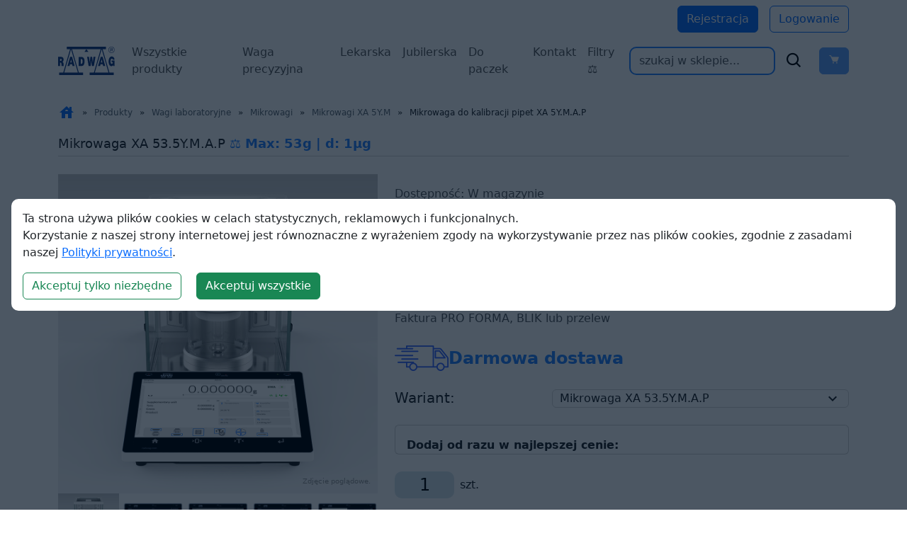

--- FILE ---
content_type: text/html; charset=UTF-8
request_url: https://wagiradwag.pl/p/mikrowaga-xa-5y-m-a-p/4156/8PQ
body_size: 58900
content:
<!DOCTYPE HTML>

<html lang="pl">

<head>
    <meta charset="utf-8">
    <meta http-equiv="X-UA-Compatible" content="IE=edge">
    <meta name="viewport" content="width=device-width, initial-scale=1">
	<meta name="robots" content="index,follow">
	<title>Mikrowaga do kalibracji pipet XA 5Y.M.A.P - Dokładność 1 µg Sklep RADWAG</title>
		<meta name="Description" content="Mikrowaga do kalibracji pipet XA 53.5Y.M.A.P Mikrowagi XA 5Y.M.A.P służą do kalibracji pipet jednokanałowych o pojemności od 0,5 &micro;l. Kalibracja pipety to inaczej sprawdzenie, czy pipeta pobiera">

<link href="https://fonts.googleapis.com/icon?family=Material+Icons&&display=swap" rel="stylesheet" crossorigin>
<!--<link rel="stylesheet" type="text/css" href="/css/style.css" crossorigin>-->

<link rel="alternate" hreflang="x-default" href="https://wagiradwag.pl"/>
<link rel="alternate" hreflang="de" href="https://shop.radwagwaagen.de/p/mikrowaage-fur-pipettenkalibrierung-xa-5y-m-a-p/4156/8PQ"/><link rel="alternate" hreflang="en" href="https://radwaguk.com/p/xa-5y-m-a-p-microbalance-for-pipettes-calibration/4156/8PQ"/><link rel="alternate" hreflang="es" href="https://shop.radwagespana.es/p/microbalanza-para-calibracion-de-pipetas-xa-5y-m-a-p/4156/8PQ"/><link rel="alternate" hreflang="fr" href="https://shop.radwagfrance.fr/p/microbalance-pour-etalonnage-des-pipettes-xa-5y-m-a-p/4156/8PQ"/><link rel="alternate" hreflang="pl" href="https://wagiradwag.pl/p/mikrowaga-do-kalibracji-pipet-xa-5y-m-a-p/4156/8PQ"/>

<style>
body, html {
  scroll-behavior: auto !important;
}

nav li {
  width: auto;
}
</style>


<link href="https://cdn.jsdelivr.net/npm/bootstrap@5.3.3/dist/css/bootstrap.min.css" rel="stylesheet" integrity="sha384-QWTKZyjpPEjISv5WaRU9OFeRpok6YctnYmDr5pNlyT2bRjXh0JMhjY6hW+ALEwIH" crossorigin="anonymous">
<link href='https://unpkg.com/boxicons@2.1.4/css/boxicons.min.css' rel='stylesheet'>


<link rel="stylesheet" href="/css/styleee.css?v=1">

<!-- Google tag (gtag.js) -->


<script>
  window.dataLayer = window.dataLayer || [];
  function gtag() { dataLayer.push(arguments); }
  gtag('consent', 'default', {
    'ad_user_data': 'denied',
    'ad_personalization': 'denied',
    'ad_storage': 'denied',
    'analytics_storage': 'denied',
    'wait_for_update': 500,
  });
  gtag('js', new Date());
  gtag('config', 'G-DPB0M74TSD');
  </script>

</head>

<body>
<!-- Google Tag Manager (noscript) -->

<!-- <noscript><iframe src="https://www.googletagmanager.com/ns.html?id=GTM-KX2N883" height="0" width="0" style="display:none;visibility:hidden"></iframe></noscript> -->

<!-- End Google Tag Manager (noscript) -->



<!--<div class="jasbox_img jasbox_html">
<div class="jasbox_html_srednie">
	<div class="obejma_jasboxa_html">
		<div class="jasbox_exit"><div><span class="material-icons">close</span> Exit</div></div>
		<iframe ></iframe>
	</div>
</div>
</div>-->


<div class="first_button">

    <div class="container">
      <div class="d-flex justify-content-end mt-2">
      
              <a href="/register" class="btn btn-primary me-3">Rejestracja</a>
        <a href="/login" class="btn btn-outline-primary">Logowanie</a>
      
      </div>
    </div>
		
		</div>

<style>
  .navbar {
    padding: 1.5rem;
  }

  @media (max-width: 572px) {
      .navbar {
          padding-left: 0.2rem;
          padding-right: 0.2rem;
      }
  }

</style>

<nav class="navbar navbar-expand-xl bg-body-tertiary" style="padding-top: 0.5rem; background-color: white !important;">

    
<style>
    li {
      width: 100%;
    }
    .act {
      color: #2985ff !important;
    }
    @media (max-width: 1200px) {
      #form {
          margin-top: 1rem;
      }
    }

  </style>
    <div class="container-fluid container">
      <a class="navbar-brand" href="/"><img src="https://wagiradwag.pl/img/logo_radwag_balances_and_scales.svg"
          class="logotyp" alt="Radwag - mikrowagi, wagi analityczne"></a>
      <button class="navbar-toggler" type="button" data-bs-toggle="offcanvas" href="#offcanvasExample">
        <span class="navbar-toggler-icon"></span>
      </button>
	  
	  

      <div class="navbar-collapse" id="navbarSupportedContent">
        <ul class="navbar-nav me-auto mb-2 mb-lg-0 d-none d-xl-flex">


		<li class="nav-item"><a class="nav-link" aria-current="page" href="/c/wagi-laboratoryjne/775">Wszystkie produkty</a></li><li class="nav-item"><a class="nav-link" aria-current="page" href="/c/serie-wlc-i-wtc/4114">Waga precyzyjna</a></li><li class="nav-item"><a class="nav-link" aria-current="page" href="/c/wagi-medyczne/1410">Lekarska</a></li><li class="nav-item"><a class="nav-link" aria-current="page" href="/c/serie-wlc-i-wtc/4114">Jubilerska</a></li><li class="nav-item"><a class="nav-link" aria-current="page" href="/p/wagi-pocztowe-do-paczek/4125/CBT">Do paczek</a></li><li class="nav-item"><a class="nav-link" aria-current="page" href="https://wagiradwag.pl/i/Contact-and-company-details">Kontakt</a></li><li class="nav-item"><a class="nav-link" aria-current="page" href="https://wagiradwag.pl/">Filtry &#9878;</a></li>
          <!--<li class="nav-item">
            <a class="nav-link active" aria-current="page" href="/c/laboratory-balances/775">Wszystkie produkty</a>
          </li>

          <li class="nav-item">
            <a class="nav-link" aria-current="page" href="/c/serie-wlc-i-wtc/4114">Waga precyzyjna</a>
          </li>
          <li class="nav-item">
            <a class="nav-link" aria-current="page" href="/c/wagi-medyczne/1410">Lekarska</a>
          </li>


          <li class="nav-item">
            <a class="nav-link" aria-current="page" href="/c/serie-wlc-i-wtc/4114">Jubilerska</a>
          </li>
          <li class="nav-item">
            <a class="nav-link" aria-current="page" href="/p/wagi-pocztowe-do-paczek/4125/CBT">Do paczek</a>
          </li>
          <li class="nav-item">
            <a class="nav-link" aria-current="page"
              href="https://wagiradwag.pl/i/Contact-and-company-details">Kontakt</a>
          </li>-->

        </ul>

        <form class="d-flex" id="form" action="/" method="get" class="form_wyszukiwarki pokaz">
          <input class="form-control me-2 shadow-none"
            style="border-width: 2px; border-color: #2985ff; border-radius: 10px;" type="search"
            name="q" id="search" placeholder="szukaj w sklepie..." value="">
          <div class="d-flex align-items-center" style="font-size: 26px;">
		  <button type="submit" style="background: none; border: none;"><div class="d-flex align-items-center"><i class='bx bx-search me-3'></i></div></button>
            

			<button type="button" id="basket-button" class="btn btn-primary" data-bs-toggle="modal" data-bs-target="#modalBasket" style="position: relative;" disabled><i class='bx bxs-cart' id="show_cart"></i><span class="koszyk_cart collapse" style="position: absolute; background-color: red; top: 0; font-size: 12px; border-radius: 20px; padding: 1px 5px">
						</span></button>
      
		
		</div>
        </form>
      </div>


      <!--<form class="d-flex" id="form" action="/" method="get" class="form_wyszukiwarki pokaz">
          <input class="form-control me-2 shadow-none"
            style="border-width: 2px; border-color: #2985ff; border-radius: 10px;" type="search"
            name="q" id="search" placeholder="szukaj w sklepie..." value="">
          <div class="d-flex align-items-center" style="font-size: 26px;">
		  <button type="submit" style="background: none; border: none;"><div class="d-flex align-items-center"><i class='bx bx-search me-3'></i></div></button>
            

			<button type="button" id="basket-button" class="btn btn-primary" data-bs-toggle="modal" data-bs-target="#modalBasket" style="position: relative;" disabled><i class='bx bxs-cart' id="show_cart"></i>
						</button>-->


    </div>
  </nav>


<!-- Modal -->
<div class="modal fade" id="modalBasket" tabindex="-1" aria-labelledby="modalBasketLabel" aria-hidden="true">
  <div class="modal-dialog modal-dialog-centered modal-lg h-75">
    <div class="modal-content h-100">
      <div class="modal-header">
        <h1 class="modal-title fs-5" id="modalBasketLabel">Koszyk</h1>
        <button type="button" class="btn-close" data-bs-dismiss="modal" aria-label="Close"></button>
      </div>
      <div class="modal-body h-100">
        <iframe id="basketIframe" src="https://wagiradwag.pl/basket" style="width:100%; height:100%"></iframe>
        <div style="display: none;"></div>

      </div>
      <!--<div class="modal-footer">
        <button type="button" class="btn btn-secondary" data-bs-dismiss="modal">Zamknij</button>
        <a href="/finalize" class="btn btn-primary">Zamów</a>
        <button type="button" class="btn btn-primary">Save changes</button>
      </div>-->
    </div>
  </div>
</div>




	<section>

		<!--<div class="top">

		
		
		<div><a href="/"><img src="https://wagiradwag.pl/img/logo_radwag_balances_and_scales.svg" class="logotyp" alt=""></a>


		<div style="text-align:center;line-height:90%;color:#08395a69;">
		<h1 style="font-size:18px;">Sklep polskiego producenta wag precyzyjnych i laboratoryjnych</h1>
		<h2 style="font-size:15px;line-height: normal;padding: 0 10px;">Zadzwoń do nas: <a href="tel:+48608440924" style="color:#005be8;">+48 608 440 924</a>.<br>Szybko znajdziemy wagę dla Ciebie i wyślemy prosto z fabryki.</h2>
		</div>

		<div class="search_basket">
		<form id="form" action="/" method="get" class="form_wyszukiwarki pokaz">

                    <input type="text" name="q" id="search" placeholder="szukaj w sklepie..." value="">-->



                    <!-- <label for="search">Search in store...</label> -->


                    <!--<button type="submit">
                        <span class="material-icons">search</span>
                    </button>

      </form>
      
      <div class="icon_mat">
      <span class="material-icons mobile_ico mobile_menu">dehaze</span>
      <span class="material-icons mobile_ico search_ico">search</span>
      <span class="material-icons mobile_ico account">account_circle</span>
      <span class="material-icons" id="show_cart">shopping_cart</span>
       <span class="koszyk_cart"></span>
      </div>
      
      </div>
		</div>-->

		<!--<div class="menu">
		<ul class="navbar-nav me-auto mb-2 mb-lg-0">-->


		<!--</ul>
		</div>-->
		
		<!-- to nie było zakomentowane <div class="menu_mobile" >
			
			<ul><li class="m101"><span class="obejma_mobile"><a href="/c/wagi-laboratoryjne/775" class="m101">Wagi laboratoryjne</a><span class="arr_mob_menu material-icons " >keyboard_arrow_down</span></span><ul><li class="m101-104"><span class="obejma_mobile"><a href="/c/ultra-mikrowagi/3506" class="m101-104">Ultra-mikrowagi</a><span class="arr_mob_menu material-icons " >keyboard_arrow_down</span></span><ul><li class="m101-104-105"><span class="obejma_mobile"><a href="/c/ultra-mikrowagi-uya-5y/4151" class="m101-104-105">Ultra-mikrowagi UYA 5Y</a></span></li><li class="m101-104-106"><span class="obejma_mobile"><a href="/c/akcesoria-ultra-i-mikrowag/4597" class="m101-104-106">Akcesoria ultra i mikrowag</a></span></li></ul></li><li class="m101-100"><span class="obejma_mobile"><a href="/c/mikrowagi/776" class="m101-100">Mikrowagi</a><span class="arr_mob_menu material-icons " >keyboard_arrow_down</span></span><ul><li class="m101-100-127"><span class="obejma_mobile"><a href="/c/mikrowagi-mya-5y/4153" class="m101-100-127">Mikrowagi MYA 5Y</a></span></li><li class="m101-100-128"><span class="obejma_mobile"><a href="/c/mikrowagi-xa-5y-m/4154" class="m101-100-128">Mikrowagi XA 5Y.M</a></span></li><li class="m101-100-129"><span class="obejma_mobile"><a href="/c/akcesoria-ultra-i-mikrowag/4673" class="m101-100-129">Akcesoria ultra i mikrowag</a></span></li></ul></li><li class="m101-101"><span class="obejma_mobile"><a href="/c/wagi-analityczne/777" class="m101-101">Wagi analityczne</a><span class="arr_mob_menu material-icons " >keyboard_arrow_down</span></span><ul><li class="m101-101-126"><span class="obejma_mobile"><a href="/c/seria-5y/4157" class="m101-101-126">Seria 5Y</a></span></li><li class="m101-101-128"><span class="obejma_mobile"><a href="/c/seria-x7/4964" class="m101-101-128">Seria X7</a></span></li><li class="m101-101-125"><span class="obejma_mobile"><a href="/c/seria-r/4110" class="m101-101-125">Seria R</a></span></li><li class="m101-101-127"><span class="obejma_mobile"><a href="/c/akcesoria-wag-analitycznych/4711" class="m101-101-127">Akcesoria wag analitycznych</a></span></li></ul></li><li class="m101-102"><span class="obejma_mobile"><a href="/c/wagi-precyzyjne/778" class="m101-102">Wagi precyzyjne</a><span class="arr_mob_menu material-icons " >keyboard_arrow_down</span></span><ul><li class="m101-102-132"><span class="obejma_mobile"><a href="/c/seria-x7/4965" class="m101-102-132">Seria X7</a></span></li><li class="m101-102-130"><span class="obejma_mobile"><a href="/c/seria-cy10/4217" class="m101-102-130">Seria CY10</a></span></li><li class="m101-102-129"><span class="obejma_mobile"><a href="/c/seria-5y/4159" class="m101-102-129">Seria 5Y</a></span></li><li class="m101-102-124"><span class="obejma_mobile"><a href="/c/seria-wly/4111" class="m101-102-124">Seria WLY</a></span></li><li class="m101-102-128"><span class="obejma_mobile"><a href="/c/seria-c32-pm/4116" class="m101-102-128">Seria C32.PM</a></span></li><li class="m101-102-126"><span class="obejma_mobile"><a href="/c/seria-r/4113" class="m101-102-126">Seria R</a></span></li><li class="m101-102-127"><span class="obejma_mobile"><a href="/c/serie-wlc-i-wtc/4114" class="m101-102-127">Serie WLC i WTC</a></span></li><li class="m101-102-131"><span class="obejma_mobile"><a href="/c/akcesoria-wag-precyzyjnych/4747" class="m101-102-131">Akcesoria wag precyzyjnych</a></span></li></ul></li><li class="m101-103"><span class="obejma_mobile"><a href="/c/wagosuszarki/779" class="m101-103">Wagosuszarki</a><span class="arr_mob_menu material-icons " >keyboard_arrow_down</span></span><ul><li class="m101-103-108"><span class="obejma_mobile"><a href="/c/wagosuszarki/4115" class="m101-103-108">Wagosuszarki</a></span></li></ul></li></ul></li><li class="m102"><span class="obejma_mobile"><a href="/c/wagi-przemyslowe/848" class="m102">Wagi przemysłowe</a><span class="arr_mob_menu material-icons " >keyboard_arrow_down</span></span><ul><li class="m102-124"><span class="obejma_mobile"><a href="/c/wagi-wysokiej-rozdzielczosci-hrp/3491" class="m102-124">Wagi wysokiej rozdzielczości HRP</a><span class="arr_mob_menu material-icons " >keyboard_arrow_down</span></span></li><li class="m102-100"><span class="obejma_mobile"><a href="/c/wagi-platformowe/849" class="m102-100">Wagi platformowe</a><span class="arr_mob_menu material-icons " >keyboard_arrow_down</span></span><ul><li class="m102-100-115"><span class="obejma_mobile"><a href="/c/seria-cy10/4220" class="m102-100-115">Seria CY10</a></span></li><li class="m102-100-107"><span class="obejma_mobile"><a href="/c/seria-c315/4118" class="m102-100-107">Seria C315</a></span></li><li class="m102-100-108"><span class="obejma_mobile"><a href="/c/seria-h315/4119" class="m102-100-108">Seria H315</a></span></li><li class="m102-100-109"><span class="obejma_mobile"><a href="/c/seria-c32/4120" class="m102-100-109">Seria C32</a></span></li><li class="m102-100-110"><span class="obejma_mobile"><a href="/c/seria-wpy/4121" class="m102-100-110">Seria WPY</a></span></li><li class="m102-100-111"><span class="obejma_mobile"><a href="/c/seria-hx7/4122" class="m102-100-111">Seria HX7</a></span></li><li class="m102-100-112"><span class="obejma_mobile"><a href="/c/seria-hy10/4123" class="m102-100-112">Seria HY10</a></span></li><li class="m102-100-113"><span class="obejma_mobile"><a href="/c/seria-tmx/4124" class="m102-100-113">Seria TMX</a></span></li></ul></li><li class="m102-101"><span class="obejma_mobile"><a href="/c/wagi-platformowe-4-czujnikowe/864" class="m102-101">Wagi platformowe 4-czujnikowe</a><span class="arr_mob_menu material-icons " >keyboard_arrow_down</span></span></li><li class="m102-102"><span class="obejma_mobile"><a href="/c/wagi-paletowe-i-plozowe/875" class="m102-102">Wagi paletowe i płozowe</a><span class="arr_mob_menu material-icons " >keyboard_arrow_down</span></span><ul><li class="m102-102-100"><span class="obejma_mobile"><a href="/c/wagi-paletowe/876" class="m102-102-100">Wagi paletowe</a></span></li><li class="m102-102-101"><span class="obejma_mobile"><a href="/c/wagi-paletowe-nierdzewne/878" class="m102-102-101">Wagi paletowe nierdzewne</a></span></li><li class="m102-102-102"><span class="obejma_mobile"><a href="/c/wagi-plozowe/880" class="m102-102-102">Wagi płozowe</a></span></li><li class="m102-102-103"><span class="obejma_mobile"><a href="/c/wagi-plozowe-nierdzewne/882" class="m102-102-103">Wagi płozowe nierdzewne</a></span></li></ul></li><li class="m102-103"><span class="obejma_mobile"><a href="/c/wagi-inwentarzowe/884" class="m102-103">Wagi inwentarzowe</a><span class="arr_mob_menu material-icons " >keyboard_arrow_down</span></span><ul><li class="m102-103-100"><span class="obejma_mobile"><a href="/c/wagi-inwentarzowe/885" class="m102-103-100">Wagi inwentarzowe</a></span></li><li class="m102-103-101"><span class="obejma_mobile"><a href="/c/wagi-inwentarzowe-nierdzewne/887" class="m102-103-101">Wagi inwentarzowe nierdzewne</a></span></li></ul></li><li class="m102-104"><span class="obejma_mobile"><a href="/c/wagi-kolejkowe/889" class="m102-104">Wagi kolejkowe</a><span class="arr_mob_menu material-icons " >keyboard_arrow_down</span></span><ul><li class="m102-104-100"><span class="obejma_mobile"><a href="/c/wagi-kolejkowe/890" class="m102-104-100">Wagi kolejkowe</a></span></li><li class="m102-104-101"><span class="obejma_mobile"><a href="/c/wagi-kolejkowe-nierdzewne/892" class="m102-104-101">Wagi kolejkowe nierdzewne</a></span></li></ul></li><li class="m102-125"><span class="obejma_mobile"><a href="/c/wagi-pocztowe/1424" class="m102-125">Wagi pocztowe</a><span class="arr_mob_menu material-icons " >keyboard_arrow_down</span></span></li><li class="m102-126"><span class="obejma_mobile"><a href="/c/platformy-wagowe/4228" class="m102-126">Platformy wagowe</a><span class="arr_mob_menu material-icons " >keyboard_arrow_down</span></span><ul><li class="m102-126-104"><span class="obejma_mobile"><a href="/c/platformy-wagowe-wysokiej-rozdzielczosci/4241" class="m102-126-104">Platformy wagowe wysokiej rozdzielczości</a></span></li><li class="m102-126-100"><span class="obejma_mobile"><a href="/c/platformy-1-czujnikowe/4229" class="m102-126-100">Platformy 1-czujnikowe</a></span></li><li class="m102-126-101"><span class="obejma_mobile"><a href="/c/platformy-4-czujnikowe/4233" class="m102-126-101">Platformy 4-czujnikowe</a></span></li></ul></li><li class="m102-127"><span class="obejma_mobile"><a href="/c/moduly-wagowe/4246" class="m102-127">Moduły wagowe</a><span class="arr_mob_menu material-icons " >keyboard_arrow_down</span></span><ul><li class="m102-127-122"><span class="obejma_mobile"><a href="/c/moduly-mas/5037" class="m102-127-122">Moduły MAS</a></span></li><li class="m102-127-123"><span class="obejma_mobile"><a href="/c/moduly-mps-m/5038" class="m102-127-123">Moduły MPS.M</a></span></li></ul></li><li class="m102-128"><span class="obejma_mobile"><a href="/c/terminale-wagowe/4260" class="m102-128">Terminale wagowe</a><span class="arr_mob_menu material-icons " >keyboard_arrow_down</span></span></li><li class="m102-129"><span class="obejma_mobile"><a href="/c/akcesoria-wag-przemyslowych/4811" class="m102-129">Akcesoria wag przemysłowych</a><span class="arr_mob_menu material-icons " >keyboard_arrow_down</span></span><ul><li class="m102-129-112"><span class="obejma_mobile"><a href="/c/drukarki/4824" class="m102-129-112">Drukarki</a></span></li><li class="m102-129-114"><span class="obejma_mobile"><a href="/c/przewody-konwertery-adaptery/4828" class="m102-129-114">Przewody, konwertery, adaptery</a></span></li></ul></li></ul></li><li class="m118"><span class="obejma_mobile"><a href="/c/wagi-do-stref-ex/3665" class="m118">Wagi do stref Ex</a><span class="arr_mob_menu material-icons " >keyboard_arrow_down</span></span><ul><li class="m118-100"><span class="obejma_mobile"><a href="/c/wagi-hx5-ex-do-stref-zagrozonych-wybuchem-gazu/3638" class="m118-100">Wagi HX5.EX do stref zagrożonych wybuchem gazu</a><span class="arr_mob_menu material-icons " >keyboard_arrow_down</span></span></li><li class="m118-101"><span class="obejma_mobile"><a href="/c/wagi-hx5-ex-do-stref-zagrozonych-wybuchem-gazu-i-pylu/3639" class="m118-101">Wagi HX5.EX do stref zagrożonych wybuchem gazu i pyłu</a><span class="arr_mob_menu material-icons " >keyboard_arrow_down</span></span></li><li class="m118-102"><span class="obejma_mobile"><a href="/c/terminal-wagowy-pue-hx5-ex/3727" class="m118-102">Terminal wagowy PUE HX5.EX</a><span class="arr_mob_menu material-icons " >keyboard_arrow_down</span></span></li><li class="m118-103"><span class="obejma_mobile"><a href="/c/zasilacz-iskrobezpieczny-do-wagi-ex-do-zasilania-miernika-pue-hx5-ex/3728" class="m118-103">Zasilacz iskrobezpieczny do wagi EX do zasilania miernika PUE HX5.EX</a><span class="arr_mob_menu material-icons " >keyboard_arrow_down</span></span></li><li class="m118-104"><span class="obejma_mobile"><a href="/c/moduly-komunikacyjne/3738" class="m118-104">Moduły komunikacyjne</a><span class="arr_mob_menu material-icons " >keyboard_arrow_down</span></span></li></ul></li><li class="m105"><span class="obejma_mobile"><a href="/c/wagi-medyczne/1410" class="m105">Wagi medyczne</a><span class="arr_mob_menu material-icons " >keyboard_arrow_down</span></span><ul><li class="m105-100"><span class="obejma_mobile"><a href="/c/wagi-osobowe/1425" class="m105-100">Wagi osobowe</a><span class="arr_mob_menu material-icons " >keyboard_arrow_down</span></span></li><li class="m105-101"><span class="obejma_mobile"><a href="/c/wagi-niemowlece/1426" class="m105-101">Wagi niemowlęce</a><span class="arr_mob_menu material-icons " >keyboard_arrow_down</span></span></li><li class="m105-102"><span class="obejma_mobile"><a href="/c/wagi-krzeselkowe/1427" class="m105-102">Wagi krzesełkowe</a><span class="arr_mob_menu material-icons " >keyboard_arrow_down</span></span></li><li class="m105-105"><span class="obejma_mobile"><a href="/c/wagi-lozkowe/1430" class="m105-105">Wagi łóżkowe</a><span class="arr_mob_menu material-icons " >keyboard_arrow_down</span></span></li></ul></li><li class="m106"><span class="obejma_mobile"><a href="/c/wagi-kontrolne-ktp/1411" class="m106">Wagi kontrolne KTP</a><span class="arr_mob_menu material-icons " >keyboard_arrow_down</span></span><ul><li class="m106-106"><span class="obejma_mobile"><a href="/c/wagi-do-kontroli-stuprocentowej/3361" class="m106-106">Wagi do kontroli stuprocentowej</a><span class="arr_mob_menu material-icons " >keyboard_arrow_down</span></span></li><li class="m106-107"><span class="obejma_mobile"><a href="/c/wagi-do-kontroli-statystycznej/3365" class="m106-107">Wagi do kontroli statystycznej</a><span class="arr_mob_menu material-icons " >keyboard_arrow_down</span></span></li></ul></li><li class="m107"><span class="obejma_mobile"><a href="/c/wagi-automatyczne/1412" class="m107">Wagi automatyczne</a><span class="arr_mob_menu material-icons " >keyboard_arrow_down</span></span><ul><li class="m107-105"><span class="obejma_mobile"><a href="/c/wagi-kontrolne/4169" class="m107-105">Wagi kontrolne</a><span class="arr_mob_menu material-icons " >keyboard_arrow_down</span></span><ul><li class="m107-105-100"><span class="obejma_mobile"><a href="/c/wagi-kontrolne-precyzyjne/4171" class="m107-105-100">Wagi kontrolne precyzyjne</a></span></li><li class="m107-105-103"><span class="obejma_mobile"><a href="/c/wagi-kontrolne-wielotorowe/4174" class="m107-105-103">Wagi kontrolne wielotorowe</a></span></li></ul></li><li class="m107-107"><span class="obejma_mobile"><a href="/c/wagi-kontrolne-hermetyczne/4175" class="m107-107">Wagi kontrolne hermetyczne</a><span class="arr_mob_menu material-icons " >keyboard_arrow_down</span></span><ul><li class="m107-107-100"><span class="obejma_mobile"><a href="/c/wagi-do-lekkich-obciazen/4176" class="m107-107-100">Wagi do lekkich obciążeń</a></span></li><li class="m107-107-101"><span class="obejma_mobile"><a href="/c/wagi-do-duzych-obciazen/4177" class="m107-107-101">Wagi do dużych obciążeń</a></span></li></ul></li><li class="m107-108"><span class="obejma_mobile"><a href="/c/wagi-kontrolne-rotacyjne/4178" class="m107-108">Wagi kontrolne rotacyjne</a><span class="arr_mob_menu material-icons " >keyboard_arrow_down</span></span></li><li class="m107-109"><span class="obejma_mobile"><a href="/c/wagi-sortujace/4179" class="m107-109">Wagi sortujące</a><span class="arr_mob_menu material-icons " >keyboard_arrow_down</span></span></li><li class="m107-110"><span class="obejma_mobile"><a href="/c/wagi-etykietujace/4180" class="m107-110">Wagi etykietujące</a><span class="arr_mob_menu material-icons " >keyboard_arrow_down</span></span></li><li class="m107-111"><span class="obejma_mobile"><a href="/c/wagi-rolkowe/4181" class="m107-111">Wagi rolkowe</a><span class="arr_mob_menu material-icons " >keyboard_arrow_down</span></span></li><li class="m107-112"><span class="obejma_mobile"><a href="/c/wagi-kolejkowe/4182" class="m107-112">Wagi kolejkowe</a><span class="arr_mob_menu material-icons " >keyboard_arrow_down</span></span></li></ul></li><li class="m110"><span class="obejma_mobile"><a href="/c/komparatory-masy/1415" class="m110">Komparatory masy</a><span class="arr_mob_menu material-icons " >keyboard_arrow_down</span></span><ul><li class="m110-107"><span class="obejma_mobile"><a href="/c/automatyczne-susceptometry-do-pomiaru-magnetyzmu/5012" class="m110-107">Automatyczne susceptometry do pomiaru magnetyzmu</a><span class="arr_mob_menu material-icons " >keyboard_arrow_down</span></span></li><li class="m110-103"><span class="obejma_mobile"><a href="/c/automatyczne-prozniowe-komparatory-masy/3702" class="m110-103">Automatyczne Próżniowe Komparatory Masy</a><span class="arr_mob_menu material-icons " >keyboard_arrow_down</span></span></li><li class="m110-104"><span class="obejma_mobile"><a href="/c/komparatory-do-pomiaru-gestosci/3780" class="m110-104">Komparatory do pomiaru gęstości</a><span class="arr_mob_menu material-icons " >keyboard_arrow_down</span></span></li><li class="m110-105"><span class="obejma_mobile"><a href="/c/robotyczne-komparatory-masy/3786" class="m110-105">Robotyczne komparatory masy</a><span class="arr_mob_menu material-icons " >keyboard_arrow_down</span></span></li><li class="m110-100"><span class="obejma_mobile"><a href="/c/automatyczne-komparatory-masy/1451" class="m110-100">Automatyczne komparatory masy</a><span class="arr_mob_menu material-icons " >keyboard_arrow_down</span></span></li><li class="m110-101"><span class="obejma_mobile"><a href="/c/manualne-komparatory-masy/1452" class="m110-101">Manualne komparatory masy</a><span class="arr_mob_menu material-icons " >keyboard_arrow_down</span></span></li><li class="m110-102"><span class="obejma_mobile"><a href="/c/manualne-susceptometry-do-pomiaru-magnetyzmu/3621" class="m110-102">Manualne susceptometry do pomiaru magnetyzmu</a><span class="arr_mob_menu material-icons " >keyboard_arrow_down</span></span></li><li class="m110-106"><span class="obejma_mobile"><a href="/c/akcesoria-komparatorow-masy/4780" class="m110-106">Akcesoria komparatorów masy</a><span class="arr_mob_menu material-icons " >keyboard_arrow_down</span></span><ul><li class="m110-106-108"><span class="obejma_mobile"><a href="/c/drukarki/4789" class="m110-106-108">Drukarki</a></span></li></ul></li></ul></li><li class="m119"><span class="obejma_mobile"><a href="/c/wazenie-filtrow/3865" class="m119">Ważenie filtrów</a><span class="arr_mob_menu material-icons " >keyboard_arrow_down</span></span><ul><li class="m119-128"><span class="obejma_mobile"><a href="/c/robotyczne-systemy-wagowe/4989" class="m119-128">Robotyczne Systemy Wagowe</a><span class="arr_mob_menu material-icons " >keyboard_arrow_down</span></span></li><li class="m119-129"><span class="obejma_mobile"><a href="/c/automatyczne-systemy-wagowe/4990" class="m119-129">Automatyczne Systemy Wagowe</a><span class="arr_mob_menu material-icons " >keyboard_arrow_down</span></span></li><li class="m119-130"><span class="obejma_mobile"><a href="/c/manualne-systemy-wagowe/4991" class="m119-130">Manualne Systemy Wagowe</a><span class="arr_mob_menu material-icons " >keyboard_arrow_down</span></span><ul><li class="m119-130-101"><span class="obejma_mobile"><a href="/c/mikrowagi-mya-5y/4198" class="m119-130-101">Mikrowagi MYA 5Y</a></span></li></ul></li></ul></li><li class="m114"><span class="obejma_mobile"><a href="/c/kalibracja-pipet/828" class="m114">Kalibracja pipet</a><span class="arr_mob_menu material-icons " >keyboard_arrow_down</span></span><ul><li class="m114-106"><span class="obejma_mobile"><a href="/c/wagi-automatyczne-do-kalibracji-pipet/4986" class="m114-106">Wagi automatyczne do kalibracji pipet</a><span class="arr_mob_menu material-icons " >keyboard_arrow_down</span></span></li><li class="m114-107"><span class="obejma_mobile"><a href="/c/wagi-manualne-do-kalibracji-pipet/4987" class="m114-107">Wagi manualne do kalibracji pipet</a><span class="arr_mob_menu material-icons " >keyboard_arrow_down</span></span></li><li class="m114-104"><span class="obejma_mobile"><a href="/c/stanowisko-do-kalibracji-pipet/847" class="m114-104">Stanowisko do kalibracji pipet</a><span class="arr_mob_menu material-icons " >keyboard_arrow_down</span></span></li><li class="m114-108"><span class="obejma_mobile"><a href="/c/akcesoria/4988" class="m114-108">Akcesoria</a><span class="arr_mob_menu material-icons " >keyboard_arrow_down</span></span></li></ul></li><li class="m120"><span class="obejma_mobile"><a href="/c/farmacja/3901" class="m120">Farmacja</a><span class="arr_mob_menu material-icons " >keyboard_arrow_down</span></span><ul><li class="m120-133"><span class="obejma_mobile"><a href="/c/wagi-analityczne-as-x7/4978" class="m120-133">Wagi analityczne AS X7</a><span class="arr_mob_menu material-icons " >keyboard_arrow_down</span></span></li><li class="m120-130"><span class="obejma_mobile"><a href="/c/wagi-platformowe-wodoodporne-h315-h/4088" class="m120-130">Wagi platformowe wodoodporne H315 H</a><span class="arr_mob_menu material-icons " >keyboard_arrow_down</span></span></li><li class="m120-131"><span class="obejma_mobile"><a href="/c/wagi-platformowe-wodo-i-kwasoodporne-h315-hr/4092" class="m120-131">Wagi platformowe wodo i kwasoodporne H315 HR</a><span class="arr_mob_menu material-icons " >keyboard_arrow_down</span></span></li><li class="m120-105"><span class="obejma_mobile"><a href="/c/skanery-kodow-kreskowych/3923" class="m120-105">Skanery kodów kreskowych</a><span class="arr_mob_menu material-icons " >keyboard_arrow_down</span></span></li><li class="m120-106"><span class="obejma_mobile"><a href="/c/wagi-hx5-ex-do-stref-zagrozonych-wybuchem-gazu/3924" class="m120-106">Wagi HX5.EX do stref zagrożonych wybuchem gazu</a><span class="arr_mob_menu material-icons " >keyboard_arrow_down</span></span></li><li class="m120-107"><span class="obejma_mobile"><a href="/c/wagi-hx5-ex-do-stref-zagrozonych-wybuchem-gazu-i-pylu/3932" class="m120-107">Wagi HX5.EX do stref zagrożonych wybuchem gazu i pyłu</a><span class="arr_mob_menu material-icons " >keyboard_arrow_down</span></span></li><li class="m120-114"><span class="obejma_mobile"><a href="/c/wagosuszarki/3961" class="m120-114">Wagosuszarki</a><span class="arr_mob_menu material-icons " >keyboard_arrow_down</span></span></li><li class="m120-115"><span class="obejma_mobile"><a href="/c/system-thbr-2-0-monitoring-warunkow-srodowiskowych/3970" class="m120-115">System THBR 2.0 - Monitoring warunków środowiskowych</a><span class="arr_mob_menu material-icons " >keyboard_arrow_down</span></span></li><li class="m120-118"><span class="obejma_mobile"><a href="/c/wagi-wysokiej-rozdzielczosci-hrp/3973" class="m120-118">Wagi wysokiej rozdzielczości HRP</a><span class="arr_mob_menu material-icons " >keyboard_arrow_down</span></span></li><li class="m120-119"><span class="obejma_mobile"><a href="/c/wagi-wielofunkcyjne-hy10/3977" class="m120-119">Wagi wielofunkcyjne HY10</a><span class="arr_mob_menu material-icons " >keyboard_arrow_down</span></span></li><li class="m120-120"><span class="obejma_mobile"><a href="/c/wagi-wielofunkcyjne-tmx/3978" class="m120-120">Wagi wielofunkcyjne TMX</a><span class="arr_mob_menu material-icons " >keyboard_arrow_down</span></span></li><li class="m120-121"><span class="obejma_mobile"><a href="/c/wagi-platformowe-nierdzewne-zaglebiane/3979" class="m120-121">Wagi platformowe nierdzewne zagłębiane</a><span class="arr_mob_menu material-icons " >keyboard_arrow_down</span></span></li><li class="m120-122"><span class="obejma_mobile"><a href="/c/wagi-najazdowe-nierdzewne/3982" class="m120-122">Wagi najazdowe nierdzewne</a><span class="arr_mob_menu material-icons " >keyboard_arrow_down</span></span></li><li class="m120-124"><span class="obejma_mobile"><a href="/c/drukarki-etykiet/3988" class="m120-124">Drukarki etykiet</a><span class="arr_mob_menu material-icons " >keyboard_arrow_down</span></span></li><li class="m120-125"><span class="obejma_mobile"><a href="/c/e2r-system/3989" class="m120-125">E2R System</a><span class="arr_mob_menu material-icons " >keyboard_arrow_down</span></span></li><li class="m120-126"><span class="obejma_mobile"><a href="/c/wagi-kontrolne-ktp/3990" class="m120-126">Wagi kontrolne KTP</a><span class="arr_mob_menu material-icons " >keyboard_arrow_down</span></span><ul><li class="m120-126-106"><span class="obejma_mobile"><a href="/c/wagi-do-kontroli-stuprocentowej/3993" class="m120-126-106">Wagi do kontroli stuprocentowej</a></span></li><li class="m120-126-107"><span class="obejma_mobile"><a href="/c/wagi-do-kontroli-statystycznej/3997" class="m120-126-107">Wagi do kontroli statystycznej</a></span></li></ul></li><li class="m120-127"><span class="obejma_mobile"><a href="/c/wagi-dynamiczne/4005" class="m120-127">Wagi dynamiczne</a><span class="arr_mob_menu material-icons " >keyboard_arrow_down</span></span></li><li class="m120-128"><span class="obejma_mobile"><a href="/c/detektory-metali/4017" class="m120-128">Detektory metali</a><span class="arr_mob_menu material-icons " >keyboard_arrow_down</span></span></li><li class="m120-129"><span class="obejma_mobile"><a href="/c/wzorce-masy/4028" class="m120-129">Wzorce masy</a><span class="arr_mob_menu material-icons " >keyboard_arrow_down</span></span><ul><li class="m120-129-106"><span class="obejma_mobile"><a href="/c/wzorce-masy-klasy-e1/4030" class="m120-129-106">Wzorce masy klasy E1</a></span></li><li class="m120-129-107"><span class="obejma_mobile"><a href="/c/wzorce-masy-klasy-e2/4029" class="m120-129-107">Wzorce masy klasy E2</a></span></li><li class="m120-129-108"><span class="obejma_mobile"><a href="/c/wzorce-masy-klasy-f1/4031" class="m120-129-108">Wzorce masy klasy F1</a></span></li><li class="m120-129-104"><span class="obejma_mobile"><a href="/c/wzorce-masy-klasy-f2/4032" class="m120-129-104">Wzorce masy klasy F2</a></span></li><li class="m120-129-105"><span class="obejma_mobile"><a href="/c/wzorce-masy-klasy-m1/4033" class="m120-129-105">Wzorce masy klasy M1</a></span></li><li class="m120-129-109"><span class="obejma_mobile"><a href="/c/akcesoria-do-wzorcow-masy/4976" class="m120-129-109">Akcesoria do wzorców masy</a></span></li></ul></li></ul></li><li class="m121"><span class="obejma_mobile"><a href="/c/wazenie-stentow/4095" class="m121">Ważenie stentów</a><span class="arr_mob_menu material-icons " >keyboard_arrow_down</span></span><ul><li class="m121-100"><span class="obejma_mobile"><a href="/c/automatyczna-waga-do-stentow-ak-5-100-stent/4096" class="m121-100">Automatyczna waga do stentów AK-5/100 STENT</a><span class="arr_mob_menu material-icons " >keyboard_arrow_down</span></span></li><li class="m121-104"><span class="obejma_mobile"><a href="/c/mikrowaga-xa-6-5y-m-a-s/4167" class="m121-104">Mikrowaga XA 6.5Y.M.A.S</a><span class="arr_mob_menu material-icons " >keyboard_arrow_down</span></span></li><li class="m121-103"><span class="obejma_mobile"><a href="/c/zestaw-do-wazenia-stentow/4135" class="m121-103">Zestaw do ważenia stentów</a><span class="arr_mob_menu material-icons " >keyboard_arrow_down</span></span></li></ul></li><li class="m111"><span class="obejma_mobile"><a href="/c/wzorce-masy/1416" class="m111">Wzorce masy</a><span class="arr_mob_menu material-icons " >keyboard_arrow_down</span></span><ul><li class="m111-106"><span class="obejma_mobile"><a href="/c/wzorce-masy-klasy-e1/3440" class="m111-106">Wzorce masy klasy E1</a><span class="arr_mob_menu material-icons " >keyboard_arrow_down</span></span></li><li class="m111-107"><span class="obejma_mobile"><a href="/c/wzorce-masy-klasy-e2/3439" class="m111-107">Wzorce masy klasy E2</a><span class="arr_mob_menu material-icons " >keyboard_arrow_down</span></span></li><li class="m111-108"><span class="obejma_mobile"><a href="/c/wzorce-masy-klasy-f1/3441" class="m111-108">Wzorce masy klasy F1</a><span class="arr_mob_menu material-icons " >keyboard_arrow_down</span></span></li><li class="m111-104"><span class="obejma_mobile"><a href="/c/wzorce-masy-klasy-f2/3442" class="m111-104">Wzorce masy klasy F2</a><span class="arr_mob_menu material-icons " >keyboard_arrow_down</span></span></li><li class="m111-105"><span class="obejma_mobile"><a href="/c/wzorce-masy-klasy-m1/3443" class="m111-105">Wzorce masy klasy M1</a><span class="arr_mob_menu material-icons " >keyboard_arrow_down</span></span></li><li class="m111-109"><span class="obejma_mobile"><a href="/c/akcesoria-do-wzorcow-masy/4971" class="m111-109">Akcesoria do wzorców masy</a><span class="arr_mob_menu material-icons " >keyboard_arrow_down</span></span></li></ul></li><li class="m115"><span class="obejma_mobile"><a href="/c/stoly-wagowe/1123" class="m115">Stoły wagowe</a><span class="arr_mob_menu material-icons " >keyboard_arrow_down</span></span><ul><li class="m115-101"><span class="obejma_mobile"><a href="/c/profesjonalne-stanowiska-wagowe/1131" class="m115-101">Profesjonalne stanowiska wagowe</a><span class="arr_mob_menu material-icons " >keyboard_arrow_down</span></span></li><li class="m115-100"><span class="obejma_mobile"><a href="/c/stoly-antywibracyjne/1124" class="m115-100">Stoły antywibracyjne</a><span class="arr_mob_menu material-icons " >keyboard_arrow_down</span></span></li></ul></li><li class="m117"><span class="obejma_mobile"><a href="/c/platformy-wagowe/1304" class="m117">Platformy wagowe</a><span class="arr_mob_menu material-icons " >keyboard_arrow_down</span></span><ul><li class="m117-104"><span class="obejma_mobile"><a href="/c/platformy-wagowe-wysokiej-rozdzielczosci/3485" class="m117-104">Platformy wagowe wysokiej rozdzielczości</a><span class="arr_mob_menu material-icons " >keyboard_arrow_down</span></span></li><li class="m117-100"><span class="obejma_mobile"><a href="/c/platformy-1-czujnikowe/1305" class="m117-100">Platformy 1-czujnikowe</a><span class="arr_mob_menu material-icons " >keyboard_arrow_down</span></span></li><li class="m117-101"><span class="obejma_mobile"><a href="/c/platformy-4-czujnikowe/1334" class="m117-101">Platformy 4-czujnikowe</a><span class="arr_mob_menu material-icons " >keyboard_arrow_down</span></span></li><li class="m117-102"><span class="obejma_mobile"><a href="/c/nakladki-z-przenosnikami-rolkowymi/1383" class="m117-102">Nakładki z przenośnikami rolkowymi</a><span class="arr_mob_menu material-icons " >keyboard_arrow_down</span></span></li><li class="m117-105"><span class="obejma_mobile"><a href="/c/najazdy-do-wag/3535" class="m117-105">Najazdy do wag</a><span class="arr_mob_menu material-icons " >keyboard_arrow_down</span></span></li><li class="m117-106"><span class="obejma_mobile"><a href="/c/rama-do-zaglebiania-wagi-w-podlozu/4884" class="m117-106">Rama do zagłębiania wagi w podłożu</a><span class="arr_mob_menu material-icons " >keyboard_arrow_down</span></span></li></ul></li><li class="m116"><span class="obejma_mobile"><a href="/c/moduly-wagowe/3436" class="m116">Moduły wagowe</a><span class="arr_mob_menu material-icons " >keyboard_arrow_down</span></span><ul><li class="m116-122"><span class="obejma_mobile"><a href="/c/moduly-mas/5027" class="m116-122">Moduły MAS</a><span class="arr_mob_menu material-icons " >keyboard_arrow_down</span></span></li><li class="m116-123"><span class="obejma_mobile"><a href="/c/moduly-mps-m/5028" class="m116-123">Moduły MPS.M</a><span class="arr_mob_menu material-icons " >keyboard_arrow_down</span></span></li><li class="m116-124"><span class="obejma_mobile"><a href="/c/moduly-mps-t/5029" class="m116-124">Moduły MPS.T</a><span class="arr_mob_menu material-icons " >keyboard_arrow_down</span></span></li><li class="m116-128"><span class="obejma_mobile"><a href="/c/moduly-mas-2m-y/5058" class="m116-128">Moduły MAS.2M.Y</a><span class="arr_mob_menu material-icons " >keyboard_arrow_down</span></span></li><li class="m116-120"><span class="obejma_mobile"><a href="/c/moduly-mas1/5025" class="m116-120">Moduły MAS1</a><span class="arr_mob_menu material-icons " >keyboard_arrow_down</span></span></li><li class="m116-126"><span class="obejma_mobile"><a href="/c/moduly-mwlh/5031" class="m116-126">Moduły MWLH</a><span class="arr_mob_menu material-icons " >keyboard_arrow_down</span></span></li><li class="m116-127"><span class="obejma_mobile"><a href="/c/moduly-mwmh/5032" class="m116-127">Moduły MWMH</a><span class="arr_mob_menu material-icons " >keyboard_arrow_down</span></span></li></ul></li><li class="m109"><span class="obejma_mobile"><a href="/c/terminale-wagowe/1414" class="m109">Terminale wagowe</a><span class="arr_mob_menu material-icons " >keyboard_arrow_down</span></span><ul><li class="m109-117"><span class="obejma_mobile"><a href="/c/terminal-wagowy-pue-cy10/4215" class="m109-117">Terminal wagowy PUE CY10</a><span class="arr_mob_menu material-icons " >keyboard_arrow_down</span></span></li><li class="m109-116"><span class="obejma_mobile"><a href="/c/terminal-wagowy-pue-h315/4129" class="m109-116">Terminal wagowy PUE H315</a><span class="arr_mob_menu material-icons " >keyboard_arrow_down</span></span></li><li class="m109-115"><span class="obejma_mobile"><a href="/c/terminal-wagowy-pue-c315/3809" class="m109-115">Terminal wagowy PUE C315</a><span class="arr_mob_menu material-icons " >keyboard_arrow_down</span></span></li><li class="m109-119"><span class="obejma_mobile"><a href="/c/terminal-r-wdm-8/5043" class="m109-119">Terminal R (WDM-8)</a><span class="arr_mob_menu material-icons " >keyboard_arrow_down</span></span></li><li class="m109-112"><span class="obejma_mobile"><a href="/c/terminal-wagowy-pue-c32/3585" class="m109-112">Terminal wagowy PUE C32</a><span class="arr_mob_menu material-icons " >keyboard_arrow_down</span></span></li><li class="m109-108"><span class="obejma_mobile"><a href="/c/terminal-wagowy-pue-7-1/3505" class="m109-108">Terminal wagowy PUE 7.1</a><span class="arr_mob_menu material-icons " >keyboard_arrow_down</span></span></li><li class="m109-113"><span class="obejma_mobile"><a href="/c/terminal-wagowy-pue-hx5-ex/3634" class="m109-113">Terminal wagowy PUE HX5.EX</a><span class="arr_mob_menu material-icons " >keyboard_arrow_down</span></span></li><li class="m109-114"><span class="obejma_mobile"><a href="/c/terminal-wagowy-pue-hx7/3782" class="m109-114">Terminal wagowy PUE HX7</a><span class="arr_mob_menu material-icons " >keyboard_arrow_down</span></span></li><li class="m109-111"><span class="obejma_mobile"><a href="/c/terminal-wagowy-pue-hy10/3533" class="m109-111">Terminal wagowy PUE HY10</a><span class="arr_mob_menu material-icons " >keyboard_arrow_down</span></span></li><li class="m109-104"><span class="obejma_mobile"><a href="/c/terminal-wagowy-pue-5/1446" class="m109-104">Terminal wagowy PUE 5</a><span class="arr_mob_menu material-icons " >keyboard_arrow_down</span></span></li><li class="m109-118"><span class="obejma_mobile"><a href="/c/przetworniki-masy/5020" class="m109-118">Przetworniki masy</a><span class="arr_mob_menu material-icons " >keyboard_arrow_down</span></span></li></ul></li><li class="m103"><span class="obejma_mobile"><a href="/c/akcesoria/1122" class="m103">Akcesoria</a><span class="arr_mob_menu material-icons " >keyboard_arrow_down</span></span><ul><li class="m103-148"><span class="obejma_mobile"><a href="/c/akcesoria-ultra-i-mikrowag/4276" class="m103-148">Akcesoria ultra i mikrowag</a><span class="arr_mob_menu material-icons " >keyboard_arrow_down</span></span><ul><li class="m103-148-118"><span class="obejma_mobile"><a href="/c/drukarki/4367" class="m103-148-118">Drukarki</a></span></li></ul></li><li class="m103-149"><span class="obejma_mobile"><a href="/c/akcesoria-wag-analitycznych/4277" class="m103-149">Akcesoria wag analitycznych</a><span class="arr_mob_menu material-icons " >keyboard_arrow_down</span></span><ul><li class="m103-149-101"><span class="obejma_mobile"><a href="/c/uchwyty-do-naczynek-laboratoryjnych/4282" class="m103-149-101">Uchwyty do naczynek laboratoryjnych</a></span></li><li class="m103-149-112"><span class="obejma_mobile"><a href="/c/drukarki/4372" class="m103-149-112">Drukarki</a></span></li></ul></li><li class="m103-150"><span class="obejma_mobile"><a href="/c/akcesoria-wag-precyzyjnych/4278" class="m103-150">Akcesoria wag precyzyjnych</a><span class="arr_mob_menu material-icons " >keyboard_arrow_down</span></span><ul><li class="m103-150-111"><span class="obejma_mobile"><a href="/c/drukarki/4375" class="m103-150-111">Drukarki</a></span></li></ul></li><li class="m103-155"><span class="obejma_mobile"><a href="/c/akcesoria-do-wagosuszarek/4905" class="m103-155">Akcesoria do wagosuszarek</a><span class="arr_mob_menu material-icons " >keyboard_arrow_down</span></span></li><li class="m103-151"><span class="obejma_mobile"><a href="/c/akcesoria-komparatorow-masy/4279" class="m103-151">Akcesoria komparatorów masy</a><span class="arr_mob_menu material-icons " >keyboard_arrow_down</span></span><ul><li class="m103-151-108"><span class="obejma_mobile"><a href="/c/drukarki/4381" class="m103-151-108">Drukarki</a></span></li></ul></li><li class="m103-152"><span class="obejma_mobile"><a href="/c/akcesoria-wag-przemyslowych/4280" class="m103-152">Akcesoria wag przemysłowych</a><span class="arr_mob_menu material-icons " >keyboard_arrow_down</span></span><ul><li class="m103-152-116"><span class="obejma_mobile"><a href="/c/platformy-wagowe/4886" class="m103-152-116">Platformy wagowe</a></span></li><li class="m103-152-112"><span class="obejma_mobile"><a href="/c/drukarki/4384" class="m103-152-112">Drukarki</a></span></li><li class="m103-152-114"><span class="obejma_mobile"><a href="/c/przewody-konwertery-adaptery/4483" class="m103-152-114">Przewody, konwertery, adaptery</a></span></li></ul></li><li class="m103-104"><span class="obejma_mobile"><a href="/c/drukarki/1162" class="m103-104">Drukarki</a><span class="arr_mob_menu material-icons " >keyboard_arrow_down</span></span></li><li class="m103-153"><span class="obejma_mobile"><a href="/c/stoly-wagowe/4501" class="m103-153">Stoły wagowe</a><span class="arr_mob_menu material-icons " >keyboard_arrow_down</span></span><ul><li class="m103-153-101"><span class="obejma_mobile"><a href="/c/profesjonalne-stanowiska-wagowe/4505" class="m103-153-101">Profesjonalne stanowiska wagowe</a></span></li></ul></li><li class="m103-154"><span class="obejma_mobile"><a href="/c/wzorce-masy/4510" class="m103-154">Wzorce masy</a><span class="arr_mob_menu material-icons " >keyboard_arrow_down</span></span><ul><li class="m103-154-106"><span class="obejma_mobile"><a href="/c/wzorce-masy-klasy-e1/4539" class="m103-154-106">Wzorce masy klasy E1</a></span></li><li class="m103-154-107"><span class="obejma_mobile"><a href="/c/wzorce-masy-klasy-e2/4546" class="m103-154-107">Wzorce masy klasy E2</a></span></li><li class="m103-154-108"><span class="obejma_mobile"><a href="/c/wzorce-masy-klasy-f1/4555" class="m103-154-108">Wzorce masy klasy F1</a></span></li><li class="m103-154-104"><span class="obejma_mobile"><a href="/c/wzorce-masy-klasy-f2/4511" class="m103-154-104">Wzorce masy klasy F2</a></span></li><li class="m103-154-105"><span class="obejma_mobile"><a href="/c/wzorce-masy-klasy-m1/4526" class="m103-154-105">Wzorce masy klasy M1</a></span></li><li class="m103-154-109"><span class="obejma_mobile"><a href="/c/akcesoria-do-wzorcow-masy/4974" class="m103-154-109">Akcesoria do wzorców masy</a></span></li></ul></li></ul></li><li class="m112"><span class="obejma_mobile"><a href="/c/oprogramowanie/1417" class="m112">Oprogramowanie</a><span class="arr_mob_menu material-icons " >keyboard_arrow_down</span></span><ul><li class="m112-144"><span class="obejma_mobile"><a href="/c/alibi-reader/3417" class="m112-144">Alibi Reader</a><span class="arr_mob_menu material-icons " >keyboard_arrow_down</span></span></li><li class="m112-158"><span class="obejma_mobile"><a href="/c/audit-trail-reader/3736" class="m112-158">Audit Trail Reader</a><span class="arr_mob_menu material-icons " >keyboard_arrow_down</span></span></li><li class="m112-137"><span class="obejma_mobile"><a href="/c/e2r-system/3407" class="m112-137">E2R System</a><span class="arr_mob_menu material-icons " >keyboard_arrow_down</span></span></li><li class="m112-138"><span class="obejma_mobile"><a href="/c/edytor-etykiet-r02/3418" class="m112-138">Edytor etykiet R02</a><span class="arr_mob_menu material-icons " >keyboard_arrow_down</span></span></li><li class="m112-164"><span class="obejma_mobile"><a href="/c/edytor-wag-2-1/4162" class="m112-164">Edytor wag 2.1</a><span class="arr_mob_menu material-icons " >keyboard_arrow_down</span></span></li><li class="m112-149"><span class="obejma_mobile"><a href="/c/mw-manager/3424" class="m112-149">MW Manager</a><span class="arr_mob_menu material-icons " >keyboard_arrow_down</span></span></li><li class="m112-157"><span class="obejma_mobile"><a href="/c/mwmh-manager/3564" class="m112-157">MWMH Manager</a><span class="arr_mob_menu material-icons " >keyboard_arrow_down</span></span></li><li class="m112-139"><span class="obejma_mobile"><a href="/c/r-pipety/3409" class="m112-139">R-Pipety</a><span class="arr_mob_menu material-icons " >keyboard_arrow_down</span></span></li><li class="m112-154"><span class="obejma_mobile"><a href="/c/r-panel/3651" class="m112-154">R Panel</a><span class="arr_mob_menu material-icons " >keyboard_arrow_down</span></span></li><li class="m112-136"><span class="obejma_mobile"><a href="/c/r-lab/3562" class="m112-136">R-LAB</a><span class="arr_mob_menu material-icons " >keyboard_arrow_down</span></span></li><li class="m112-155"><span class="obejma_mobile"><a href="/c/rad-key/3427" class="m112-155">RAD KEY</a><span class="arr_mob_menu material-icons " >keyboard_arrow_down</span></span></li><li class="m112-150"><span class="obejma_mobile"><a href="/c/radwag-development-studio/3573" class="m112-150">RADWAG Development Studio</a><span class="arr_mob_menu material-icons " >keyboard_arrow_down</span></span></li><li class="m112-153"><span class="obejma_mobile"><a href="/c/radwag-remote-desktop/3587" class="m112-153">RADWAG Remote Desktop</a><span class="arr_mob_menu material-icons " >keyboard_arrow_down</span></span></li><li class="m112-140"><span class="obejma_mobile"><a href="/c/system-rmcs/3415" class="m112-140">System RMCS</a><span class="arr_mob_menu material-icons " >keyboard_arrow_down</span></span></li><li class="m112-162"><span class="obejma_mobile"><a href="/c/rmcs-lite/3889" class="m112-162">RMCS Lite</a><span class="arr_mob_menu material-icons " >keyboard_arrow_down</span></span></li><li class="m112-142"><span class="obejma_mobile"><a href="/c/thb-r/3406" class="m112-142">THB-R</a><span class="arr_mob_menu material-icons " >keyboard_arrow_down</span></span></li></ul></li></ul>			
		</div>
		
		</div>-->
		
				<div class="container navgation-web" style="font-size: 12px"><div class="d-flex flex-row mb-3"><a href="/"><span class="material-icons" style="margin-top: 5px;">house</span></a>   <div class="d-flex align-items-center location"><span>»</span><a href="https://wagiradwag.pl/c/">Produkty</a><span>»</span><a href="/c/wagi-laboratoryjne/775">Wagi laboratoryjne</a><span>»</span><a href="/c/mikrowagi/776">Mikrowagi</a><span>»</span><a href="/c/mikrowagi-xa-5y-m/4154">Mikrowagi XA 5Y.M</a><span>»</span>Mikrowaga do kalibracji pipet XA 5Y.M.A.P</div></div>  </div>
				
		<link rel="stylesheet" type="text/css" href="/css/kategorie.css?v=1" crossorigin="anonymous">
<link rel="stylesheet" type="text/css" href="/css/produkt.css?v=1" crossorigin="anonymous">

<style> li .m101-100-128{color:#005be8;}  .menu_w_produktach   #m101-100-128  { display:block; }  li .m101-100{color:#005be8;}  .menu_w_produktach   #m101-100  { display:block; }  li .m101{color:#005be8;}  .menu_w_produktach   #m101  { display:block; } </style>
<div class="container">

<div class="menu_w_produktach">
<div class="menu_w_produktach_title">Menu</div>
<ul>


</ul>
	</div>
<!--<div class="produkty container">-->
<div class="">
<div class="produkty_title"><h1>Mikrowaga do kalibracji pipet XA 5Y.M.A.P</h1>
</div>
<div class="produkt"><span class="virtual_data"></span>
<div class="produkt_koniec mb-5" data-code="WL-112-0003" data-menu="4156" data-symbol="8PQ" style="display:block">

<div id="container"><div id="scroll-bar">Mikrowaga XA 53.5Y.M.A.P</div></div>
  <!--<h1>Mikrowaga XA 53.5Y.M.A.P</h1>-->

  <div class="row">
    <div class="col-md-5">
      <!--<img src="https://radwag.com/product_image/XA-5Y-MAP-01.jpg" alt="Mikrowaga XA 53.5Y.M.A.P - waga firmy radwag w sklepie producenta wagiradwag.pl" class="img-fluid">-->
      
<div class="img w-100">
  <div class="img_srednie"><img data-src="https://radwag.com/product_image/XA-5Y-MAP-01.jpg" alt="Mikrowaga XA 53.5Y.M.A.P - waga firmy radwag w sklepie producenta wagiradwag.pl" class="img-fluid"><div class="pogladowe">Zdjęcie poglądowe.</div></div>
  <div class="img_miniatury"><img src="https://radwag.com/product_image/XA-5Y-MAP-01.jpg" alt="Mikrowaga XA 53.5Y.M.A.P" onclick="showSlide(0);" class="img_miniatura" data-bs-toggle="modal" data-bs-target="#ModalGallery"><img src="https://radwag.com/product_image/screen-5y-modes.jpg" alt="Mikrowaga XA 53.5Y.M.A.P" onclick="showSlide(1);" class="img_miniatura" data-bs-toggle="modal" data-bs-target="#ModalGallery"><img src="https://radwag.com/product_image/screen-5y-ambient.jpg" alt="Mikrowaga XA 53.5Y.M.A.P" onclick="showSlide(2);" class="img_miniatura" data-bs-toggle="modal" data-bs-target="#ModalGallery"><img src="https://radwag.com/product_image/screen-5y-chart.jpg" alt="Mikrowaga XA 53.5Y.M.A.P" onclick="showSlide(3);" class="img_miniatura" data-bs-toggle="modal" data-bs-target="#ModalGallery"><img src="https://radwag.com/product_image/screen-5y-dark-light.jpg" alt="Mikrowaga XA 53.5Y.M.A.P" onclick="showSlide(4);" class="img_miniatura" data-bs-toggle="modal" data-bs-target="#ModalGallery"><img src="https://radwag.com/product_image/screen-5y-left.jpg" alt="Mikrowaga XA 53.5Y.M.A.P" onclick="showSlide(5);" class="img_miniatura" data-bs-toggle="modal" data-bs-target="#ModalGallery"><img src="https://radwag.com/product_image/screen-5y-records.jpg" alt="Mikrowaga XA 53.5Y.M.A.P" onclick="showSlide(6);" class="img_miniatura" data-bs-toggle="modal" data-bs-target="#ModalGallery"><img src="https://radwag.com/product_image/screen-5y-up.jpg" alt="Mikrowaga XA 53.5Y.M.A.P" onclick="showSlide(7);" class="img_miniatura" data-bs-toggle="modal" data-bs-target="#ModalGallery"><img src="https://radwag.com/product_image/pokrowiec.jpg" alt="Mikrowaga XA 53.5Y.M.A.P" onclick="showSlide(8);" class="img_miniatura" data-bs-toggle="modal" data-bs-target="#ModalGallery"><img src="https://radwag.com/product_image/XA-5Y-MAP-02.jpg" alt="Mikrowaga XA 53.5Y.M.A.P" onclick="showSlide(9);" class="img_miniatura" data-bs-toggle="modal" data-bs-target="#ModalGallery"><img src="https://radwag.com/product_image/XA-5Y-MAP-03.jpg" alt="Mikrowaga XA 53.5Y.M.A.P" onclick="showSlide(10);" class="img_miniatura" data-bs-toggle="modal" data-bs-target="#ModalGallery"><img src="https://radwag.com/product_image/XA-5Y-MAP-04.jpg" alt="Mikrowaga XA 53.5Y.M.A.P" onclick="showSlide(11);" class="img_miniatura" data-bs-toggle="modal" data-bs-target="#ModalGallery"></div>

<!-- Modal Gallery -->
<div class="modal fade" id="ModalGallery" tabindex="-1" aria-labelledby="ModalGalleryLabel" aria-hidden="true">
  <div class="modal-dialog modal-lg modal-dialog-centered">
    <div class="modal-content" style="border-radius: unset;">
      <!--<div class="modal-header">
        <h1 class="modal-title fs-5" id="ModalGalleryLabel">Modal title</h1>
        <button type="button" class="btn-close" data-bs-dismiss="modal" aria-label="Close"></button>
      </div>-->
      <div class="modal-body p-0">

      <button type="button" style="position: absolute; right: 10px; top: 10px; z-index: 4;" class="btn-close shadow-none" data-bs-dismiss="modal" aria-label="Close"></button>

        <div id="carouselGallery" class="carousel slide" data-bs-ride="false">

          <div class="carousel-inner">
            <!--<div class="carousel-item active">
              <img src="https://via.placeholder.com/800x400" class="d-block w-100" alt="Slide 1">
            </div>
            <div class="carousel-item">
              <img src="https://via.placeholder.com/800x400" class="d-block w-100" alt="Slide 2">
            </div>
            <div class="carousel-item">
              <img src="https://via.placeholder.com/800x400" class="d-block w-100" alt="Slide 3">
            </div>-->

          </div>
          <button class="carousel-control-prev" type="button" data-bs-target="#carouselGallery" data-bs-slide="prev">
            <svg xmlns="http://www.w3.org/2000/svg" width="60" height="60" viewBox="0 0 24 24" style="fill: #2985ff;transform: ;msFilter:;"><path d="M13.293 6.293 7.586 12l5.707 5.707 1.414-1.414L10.414 12l4.293-4.293z"></path></svg>
            
          </button>
          <button class="carousel-control-next" type="button" data-bs-target="#carouselGallery" data-bs-slide="next">
            <svg xmlns="http://www.w3.org/2000/svg" width="60" height="60" viewBox="0 0 24 24" style="fill: #2985ff;transform: ;msFilter:;"><path d="M10.707 17.707 16.414 12l-5.707-5.707-1.414 1.414L13.586 12l-4.293 4.293z"></path></svg>
          </button>
        </div>


      </div>
      <!--<div class="modal-footer">
        <button type="button" class="btn btn-secondary" data-bs-dismiss="modal">Close</button>
        <button type="button" class="btn btn-primary">Save changes</button>
      </div>-->
    </div>
  </div>
</div>

<script>

function transferAndTransformImages(sourceClass, targetClass) {
    // Pobierz div źródłowy
    const sourceDiv = document.querySelector(`.`+sourceClass);
    // Pobierz div docelowy
    const targetDiv = document.querySelector(`.`+targetClass);
    
    // Sprawdź, czy oba divy istnieją
    if (!sourceDiv || !targetDiv) {
        console.error('Nie znaleziono jednego z divów.');
        return;
    }
    
    // Pobierz wszystkie obrazki z divu źródłowego
    const images = sourceDiv.querySelectorAll('img');
    
    // Iteracja po wszystkich obrazkach
    images.forEach((img, index) => {
        const src = img.getAttribute('src'); // Pobierz src obrazka
        if (src) {
            // Modyfikacja src (np. dodanie sufiksu "_new" do nazwy pliku)
            const newSrc = src.replace(/(\.\w+)$/, '$1'); // Przykład: "image.jpg" -> "image_new.jpg"

            if (index == 0) {
              targetDiv.innerHTML += `
                <div class="carousel-item active">
                  <img src="`+newSrc+`" class="d-block w-100" alt="Slide `+index+`">
                </div>
            `;
            } else {
              targetDiv.innerHTML += `
                <div class="carousel-item">
                  <img src="`+newSrc+`" class="d-block w-100" alt="Slide `+index+`">
                </div>
            `;
            }

        }
    });
}


transferAndTransformImages('img_miniatury', 'carousel-inner');

    // Funkcja do wyświetlenia konkretnego slajdu
    function showSlide(index) {
      const carousel = document.querySelector('#carouselGallery');
      const carouselInstance = bootstrap.Carousel.getOrCreateInstance(carousel);
      carouselInstance.to(index); // Przenosi do wybranego slajdu (liczone od 0)
    }

    // Funkcja do obsługi gestów przesuwania palcem
    // const carousel = document.querySelector('#carouselGallery');
    // const carouselInstance = new bootstrap.Carousel(carousel);

    // let touchStartX = 0;
    // let touchEndX = 0;

    // carousel.addEventListener('touchstart', (e) => {
    //   touchStartX = e.changedTouches[0].screenX;
    // });

    // carousel.addEventListener('touchend', (e) => {
    //   touchEndX = e.changedTouches[0].screenX;
    //   handleGesture();
    // });

    function handleGesture() {
      if (touchEndX < touchStartX) {
        // Przesunięcie w lewo
        carouselInstance.next();
      } else if (touchEndX > touchStartX) {
        // Przesunięcie w prawo
        carouselInstance.prev();
      }
    }

</script>






</div>

    </div>


    <div class="col-md-7">

    <!--<div class="sklep_linijka dostepnosc"><div>Dostępność:</div><div>W magazynie</div></div>
    <div class="sklep_linijka wysylka"><div>Wysyłka:</div><div>Szybka wysyłka</div></div>-->

    <div class="mb-3 mt-3">
      <p class="text-body-secondary m-0">Dostępność: W magazynie</p>
      <p class="text-body-secondary m-0">Wysyłka: Szybka wysyłka</p>
    </div>


      <p class="h5">Cena:</p>
      <p class="h1" style="color: #2985ff; font-weight: 800;" data-symbol-panel="8PQ"><span class="cena_produkt_koncowy">63554.10</span>&nbsp;PLN</p>
      <p class="text-body-secondary">zawiera 23% VAT, bez kosztów dostawy <br> Faktura PRO FORMA, BLIK lub przelew</p>



      <div class="row">
        <div class="col-12"><div class="sklep_linijka"><div></div><div style="color:#2985ff;font-weight:600;font-size:24px;display: flex;flex-direction: row;align-items: center;justify-content: flex-start;gap:10px;"><img src='/img/darmowa-wysylka.png' style='height:19px'> Darmowa dostawa </div></div></div>
        <!--<div class="col-8"></div>-->
      </div>


      <div class="row mt-3">
        <div class="col-4">
          <div class="d-flex align-items-center">
            <div><p class="h5 m-0">Wariant:</p></div>
          </div>
        </div>

        <div class="col-8">

          <div><div class="model" style="border-radius: var(--bs-border-radius);" data-cena_wlasciwa="63554.10"><span>Mikrowaga XA 53.5Y.M.A.P</span><span class="material-icons">keyboard_arrow_down</span>
          <div class="model1"><ul><li class="lista_modeli" data-obmax='6' data-symbol='"07W"'><a class="linkdowagi" style="color: black;" href=https://wagiradwag.pl/p/mikrowaga-xa-5y-m-a-p/4156/07W>Mikrowaga XA 6/21.5Y.M.A.P<div class="zakresy_lista_modeli" data-nazwa="Mikrowaga XA 6/21.5Y.M.A.P">Max: 6/21g | d: 1/2µg</div></a></li><li class="lista_modeli" data-obmax='21' data-symbol='"AOI"'><a class="linkdowagi" style="color: black;" href=https://wagiradwag.pl/p/mikrowaga-xa-5y-m-a-p/4156/AOI>Mikrowaga XA 21/52.5Y.M.A.P<div class="zakresy_lista_modeli" data-nazwa="Mikrowaga XA 21/52.5Y.M.A.P">Max: 21/52g | d: 1/5µg</div></a></li><li class="lista_modeli" data-obmax='21' data-symbol='"85T"'><a class="linkdowagi" style="color: black;" href=https://wagiradwag.pl/p/mikrowaga-xa-5y-m-a-p/4156/85T>Mikrowaga XA 21.5Y.M.A.P<div class="zakresy_lista_modeli" data-nazwa="Mikrowaga XA 21.5Y.M.A.P">Max: 21g | d: 1µg</div></a></li><li class="lista_modeli" data-obmax='52' data-symbol='"XYN"'><a class="linkdowagi" style="color: black;" href=https://wagiradwag.pl/p/mikrowaga-xa-5y-m-a-p/4156/XYN>Mikrowaga XA 52.5Y.M.A.P<div class="zakresy_lista_modeli" data-nazwa="Mikrowaga XA 52.5Y.M.A.P">Max: 52g | d: 5µg</div></a></li><li class="lista_modeli" data-obmax='53' data-symbol='"8PQ"'><a class="linkdowagi" style="color: black;" href=https://wagiradwag.pl/p/mikrowaga-xa-5y-m-a-p/4156/8PQ>Mikrowaga XA 53.5Y.M.A.P<div class="zakresy_lista_modeli" data-nazwa="Mikrowaga XA 53.5Y.M.A.P">Max: 53g | d: 1µg</div></a></li></ul></div></div></div>

        <!--<select class="form-select" aria-label="Default select example">
          <option selected>Waga precyzyjna PS 10100.X7.M</option>
          <option value="1">One</option>
          <option value="2">Two</option>
          <option value="3">Three</option>
        </select>-->
        </div>
      </div>

  <div class="mt-4">
								<div class="card">
								<div class="card-body pb-0">
								<div><b>Dodaj od razu w najlepszej cenie:</b></div>
								<div class="sklep_linijka">
								<div>

								<div class="opcjaX" id="Wzorc ultra/mikrowagi"></div><div class="opcjaX" id="Dost-Uruch-Szkol 5Y"><li class="lista_opcji_nowa" data-nazwa="Uruchomienie / Szkolenie" 
												data-cena="798.27"											
												data-kod_opcji="Dost-Uruch-Szkol 5Y"											
												><input class="option_select" type="checkbox" name="Uruchomienie / Szkolenie" data-cena="798.27"
												data-wymagane="1"
												data-kod_opcji="Dost-Uruch-Szkol 5Y"><div>Uruchomienie / Szkolenie (798.27 PLN)</div></li></div><div class="opcjaX" id="CFR"><li class="lista_opcji_nowa" data-nazwa="Moduł zgodności CFR 21 part 11" 
												data-cena="1082.40"											
												data-kod_opcji="CFR"											
												><input class="option_select" type="checkbox" name="Moduł zgodności CFR 21 part 11" data-cena="1082.40"
												data-wymagane=""
												data-kod_opcji="CFR"><div>Moduł zgodności CFR 21 part 11 (1082.40 PLN)</div></li></div><div class="opcjaX" id="RES"><li class="lista_opcji_nowa" data-nazwa="RES- Protokół komunikacyjny Radwag" 
												data-cena="1353.00"											
												data-kod_opcji="RES"											
												><input class="option_select" type="checkbox" name="RES- Protokół komunikacyjny Radwag" data-cena="1353.00"
												data-wymagane=""
												data-kod_opcji="RES"><div>RES- Protokół komunikacyjny Radwag (1353.00 PLN)</div></li></div><div class="opcjaX" id="LEG-LAB-I"><li class="lista_opcji_nowa" data-nazwa="Legalizacja wagi laboratoryjnej (I klasa)" 
												data-cena="172.20"											
												data-kod_opcji="LEG-LAB-I"											
												><input class="option_select" type="checkbox" name="Legalizacja wagi laboratoryjnej (I klasa)" data-cena="172.20"
												data-wymagane=""
												data-kod_opcji="LEG-LAB-I"><div>Legalizacja wagi laboratoryjnej (I klasa) (172.20 PLN)</div></li></div><div class="opcjaX" id="Wzorcowanie ultra/mikrowagi"><li class="lista_opcji_nowa" data-nazwa="Wzorcowanie nowej ultra-mikrowagi / mikrowagi d&ge; 0,1&micro;g; max 50g" 
												data-cena="608.85"											
												data-kod_opcji="Wzorcowanie ultra/mikrowagi"											
												><input class="option_select" type="checkbox" name="Wzorcowanie nowej ultra-mikrowagi / mikrowagi d&ge; 0,1&micro;g; max 50g" data-cena="608.85"
												data-wymagane=""
												data-kod_opcji="Wzorcowanie ultra/mikrowagi"><div>Wzorcowanie nowej ultra-mikrowagi / mikrowagi d&ge; 0,1&micro;g; max 50g (608.85 PLN)</div></li></div></div></div>
								  </div>
									</div></div>
								



<div class="row mb-4 mt-4">
									
									
									
									<div class="col-4">
										<div class="ile_sztuk">

											<input type="text" class="slide-value" id="pcs8PQ" name="sztuk" maxlength="2" size="2" value="1"><span class="ms-2"><label for="pcs8PQ">szt.</label></span>
										</div>
									</div>
	

									<div class="col-8">
										<div class="dodaj_do_koszyka btn btn-primary button-shop" 
										data-symbol="8PQ"
										data-code="WL-112-0003"
										data-nazwa_wagi="Mikrowaga XA 53.5Y.M.A.P" data-bs-toggle="modal" data-bs-target="#modalBasket"
										>DODAJ DO KOSZYKA
										</div>
									</div>
									</div>

<!-- <div  style="width:100%;text-align:right; padding:20px"></div> -->


      <!--<div class="row mb-3 mt-4">
        <div class="col-4">
          <input type="text" class="slide-value" value="1"><span class="ms-2">szt.</span>
        </div>
        <div class="col-8">
          <button type="button" class="btn btn-primary button-shop">DODAJ DO KOSZYKA</button>
        </div>
      </div>
    
      produkty koncowy poprawny
      &lt;p&gt;
Dział Sprzedaży:&lt;br /&gt;&lt;br /&gt;
+48 608 440 924&lt;br /&gt;
+48 608 446 634&lt;br /&gt;
+48 48 386 62 04&lt;/p&gt;
&lt;br&gt;e-mail: sklep@radwag.pl&lt;/br&gt;

&lt;br&gt;
Szybka odpowiedź - &lt;b onclick=&quot;smLiveChat.open();&quot; style=&quot;color:#005be8;cursor:pointer&quot;&gt;uruchom czat z konsultantem&lt;/b&gt;

&lt;/p&gt;
&lt;p&gt;
        RADWAG Wagi Elektroniczne&lt;br /&gt;
        ul. Toruńska 5,&lt;br /&gt;
	26-600 Radom&lt;br /&gt;
        NIP: 796-000-03-27&lt;/p&gt;

    
    -->

      <div style="background-color: #0046a475; color: white; padding: 0.8rem 2rem; text-align: center; border-radius: 20px;">
  <p><strong>Kupujesz bezpośrednio u producenta!</strong></p>
  <p>Wysyłka prosto z <b>fabryki w Radomiu. <br>RADWAG</b> to polska firma produkująca wagi od 1984 roku. </p>
  <p>Masz pytania? <strong>Zadzwoń: 608 440 924</strong> (8:00–16:00)</p>
  <!-- <p>Potrzebujesz szkolenia z obsługi wagi?<br>
  <strong>Umów się na pierwsze uruchomienie z naszym specjalistą.</strong></p> -->
      </div>


      <div class="row mt-4">
        <div class="col-4">
          <p>Kod produktu:</p>
        </div>
        <div class="col-8">
          <p>WL-112-0003</p>
        </div>
      </div>

      <div class="row">
        <div class="col-4">
          <p>Pliki:</p>
        </div>
        <div class="col-8">
          <p><a href="https://radwag.com/apiproduct/api_data_sheet.php?code=8PQ&lang=pl&option=o" target="_blank">Karta produktu - otwórz</a></p>
        </div>
      </div>


      <div class="legalizacja"><div class="legalizacja_ce_img"><div class="img_ce"><img data-src="https://radwag.com/images/funkcje_wag/ce.gif" alt="CE"></div><div class="nazwa_ce">CE</div></div> <div class="legalizacja_ce_img"><div class="img_ce"><img data-src="https://radwag.com/images/funkcje_wag/m.gif" alt="Weryfikacja dodatkowo płatna"></div><div class="nazwa_ce">Weryfikacja dodatkowo płatna</div></div> <div class="legalizacja_ce_img"><div class="img_ce"><img data-src="https://radwag.com/images/funkcje_wag/f_2years.gif" alt="Gwarancja 2 lata"></div><div class="nazwa_ce">Gwarancja 2 lata</div></div> </div>


    </div>

    <div class="parametry"><div class="naglowek_tech"><h2>Dane techniczne</h2></div><div class="linijka_parametru" itemprop="additionalProperty" itemscope itemtype="https://schema.org/PropertyValue"><div class="nazwa_parametru" itemprop="name">Obciążenie maksymalne [Max]</div><div class="wartosc_parametru"><span itemprop="value">53</span> <span itemprop="unitText" style="padding-left:5px">g</span></div></div><div class="linijka_parametru" itemprop="additionalProperty" itemscope itemtype="https://schema.org/PropertyValue"><div class="nazwa_parametru" itemprop="name">Obciążenie minimalne [Min]</div><div class="wartosc_parametru"><span itemprop="value">0,1</span> <span itemprop="unitText" style="padding-left:5px">mg</span></div></div><div class="linijka_parametru" itemprop="additionalProperty" itemscope itemtype="https://schema.org/PropertyValue"><div class="nazwa_parametru" itemprop="name">Dokładność odczytu [d]</div><div class="wartosc_parametru"><span itemprop="value">1</span> <span itemprop="unitText" style="padding-left:5px">µg</span></div></div><div class="linijka_parametru" itemprop="additionalProperty" itemscope itemtype="https://schema.org/PropertyValue"><div class="nazwa_parametru" itemprop="name">Działka legalizacyjna [e]</div><div class="wartosc_parametru"><span itemprop="value">1</span> <span itemprop="unitText" style="padding-left:5px">mg</span></div></div><div class="linijka_parametru" itemprop="additionalProperty" itemscope itemtype="https://schema.org/PropertyValue"><div class="nazwa_parametru" itemprop="name">Zakres tary</div><div class="wartosc_parametru"><span itemprop="value">-53</span> <span itemprop="unitText" style="padding-left:5px">g</span></div></div></div>
<div class="parametry" style="text-align:center;padding-top:10px"><a href="#parametryFull">Więcej &#187;</a></div>

<!-- start info procducent -->


<style>

.plusyProducenta b {
    color: #ffffff;
    font-size: large;
    background: #00d36d;
    padding: 5px;
    border-radius: 4px;
    padding-right: 10px;
}

.plusyProducenta p {
    /* margin-top: 5px; */
    margin-top: 5px;
    border: 1px solid #c8c8c88f;
    padding: 5px;
    border-radius: 5px;
    background: #FFF;
    margin-left: 0px;
}

</style>

<div class="nowe_opisy_srodek_html_NO" style="
    display:flex;
    width:100%;
    align-items:center; 
    justify-content:center;
    padding-top:10px;
    flex-direction:column;
    background: #f5f6f8;
    padding: 30px;
    font-size: 15px;
	margin-top: 40px;">
    <h2 class="tytul_h2_NO" style="font-size:28px;color:#000;text-align: center;">
    Możesz kupić ten produkt w innym sklepie, ale po co?<br>
        Zakup u producenta to same plusy</h2>
    <div class="kontener_niebieskiej_kreski_NO" style="width:100%;display:flex;">
        <div class="niebieska_kreska_NO" style="width: 54px;height: 5px;background: #3a68ff 0% 0% no-repeat padding-box;margin: 30px auto;">
            &nbsp;</div>
    </div>
    <div class="kontener_opisu_NO" style="width: 100%;
        display: flex;
        align-items: flex-start;
        justify-content: center;
        gap: 10px;
        flex-direction: row;
        flex-wrap: wrap;">
        <div class="plusyProducenta">
            <b>✓ &nbsp;&nbsp;&nbsp;Aktualizacja w standardzie</b>
            <p>Zawsze dostajesz najnowszą wersję urządzenia i oprogramowania. Stale doskonalimy nasze produkty.</p>
        </div>
        <div class="plusyProducenta">
            <b>✓ &nbsp;&nbsp;&nbsp;Darmowa dostawa</b><br>
            <b>✓ &nbsp;&nbsp;&nbsp;Szybka wysyłka z fabryki - mniejszy ślad węglowy</b>
            <p>Solidnie zapakowana przesyłka pokonuje tylko jedną drogę – tę do Ciebie.</p>
        </div>
        <div class="plusyProducenta">
            <b>✓ &nbsp;&nbsp;&nbsp;Długie życie Twojej wagi</b>
            <p>W naszej stałej ofercie znajdziesz akcesoria do naszych wag, takie jak kable, szalki i zasilacze, a także wszystkie części zamienne. A w naszym <a href="https://laboratorium.radwag.pl/nowa/" style="color:#438bfa;">laboratorium</a> przeprowadzamy legalizację i okresowe przeglądy.</p>
        </div>
        <div class="plusyProducenta">
            <b>✓ &nbsp;&nbsp;&nbsp;To bezcenne</b>
            <p>Wsparcie techniczne od twórców produktu. Kto może lepiej znać odpowiedzi na Twoje pytania? Polub nasz profil na <a href="https://www.facebook.com/radwag.wagi.elektroniczne" style="color:#438bfa;" target="_blank">Facebooku</a> – bądź z nami w kontakcie.</p>
        </div>
        <div class="plusyProducenta">
            <b>✓ &nbsp;&nbsp;&nbsp;Ważna sprawa</b>
            <p>Kupujesz polski produkt. Przyczyniasz się do tworzenia nowych miejsc pracy.</p>
        </div>
        <div class="plusyProducenta">
            <b>✓ &nbsp;&nbsp;&nbsp;Faktura pro forma</b>
            <p>Wybierz fakturę pro formę i zapłać tradycyjnym przelewem lub za pomocą szybkich bezpiecznych płatności.</p>
        </div>
    </div>
</div>

<!-- Koniec info procducent -->

<div class="opis"><div class="nowe_opisy_srodek_html_NO" style="
					display:flex;
					width:100%;
					align-items:center;
					justify-content:center;
					padding-top:10px;
					flex-direction:column;
				">
	<h2 class="tytul_h2_NO" style="font-size:28px;color:#000;text-align: center;">
		Mikrowaga do kalibracji pipet<br />
		XA 53.5Y.M.A.P</h2>
	<div class="kontener_niebieskiej_kreski_NO" style="width:100%;display:flex;">
		<div class="niebieska_kreska_NO" style="width: 54px;height: 5px;background: #3a68ff 0% 0% no-repeat padding-box;margin: 30px auto;">
			&nbsp;</div>
	</div>
</div>
<p style="text-align: justify;">
	<strong>Mikrowagi XA 5Y.M.A.P</strong> służą do <strong>kalibracji pipet jednokanałowych</strong> o pojemności od 0,5 &micro;l. Kalibracja pipety to inaczej sprawdzenie, czy pipeta pobiera tyle, ile powinna, a co za tym idzie, czy wynik pomiaru mieści się w granicach dopuszczalnego błędu.&nbsp;<strong>Mikrowagi XA 5Y.M.A.P </strong>mają te same cechy co mikrowagi XA 5Y.M.A, ale ponieważ są przeznaczone do kalibracji pipet, zostały wyposażone dodatkowo w <strong>automatyczną przystawkę do kalibracji pipet</strong>, w tym w adapter do kalibracji pipet, kurtynę parową i szklane naczynko (wszystkie elementy przystawki do kalibracji wyliczyliśmy poniżej, przy danych technicznych).</p>
<p>
	&nbsp;</p>
<p>
	&nbsp;</p>
<p>
	&nbsp;</p>
<div class="img_left_NO" style="display: flex;flex-direction: row;align-items: center;gap: 10px;">
	<div style="width:100%">
		<img class="obrazek_100_lp_NO" src="https://radwag.com/images/wgranePRODUCT/images/XA-5Y-MAP.png" /></div>
	<div style="width:100%">
		<h2 class="tytul_h2_100_NO" style="font-size:28px;color:#000;width:100%;">
			Pełna antystatyka komory ważenia</h2>
		<div class="kontener_opisu_NO" style="width:100%;display:flex;align-items:center;justify-content:center;">
			<div style="text-align: justify;">
				<strong>Mikrowagi XA 5Y.M.A.P</strong> posiadają <strong>wbudowany jonizator antystatyczny</strong> i <strong>automatycznie otwieraną komorę ważenia</strong>. Wbudowany jonizator antystatyczny neutralizuje ładunki elektrostatyczne pr&oacute;bki podczas każdej procedury ważenia, czyli przy każdorazowym otwarciu komory. Automatycznie otwierana komora ważenia jest sterowana za pomocą gest&oacute;w, czyli bezdotykowo.</div>
		</div>
	</div>
</div>
<p>
	&nbsp;</p>
<p>
	&nbsp;</p>
<p>
	&nbsp;</p>
<p>
	&nbsp;</p>
<p>
	&nbsp;</p>
<div class="kontener_opisu_NO" style="width:100%;display:flex;align-items:center;justify-content:center;">
	<div class="opis_NO" style="width:80%;text-align:center">
		<p>
			Potrzebujesz wagi, kt&oacute;ra nie tylko wyznacza masę z imponującą dokładnością, lecz także przeprowadza cyfrowy audyt, reaguje na Twoje polecenia głosowe i wysyła Ci komunikaty świetlne?</p>
		<p>
			&nbsp;</p>
		<p>
			Jeżeli tak, poznaj funkcjonalności wag <strong>serii ELLIPSIS:</strong></p>
	</div>
</div>
<p>
	&nbsp;</p>
<p>
	&nbsp;</p>
<div class="img_right_NO" style="display: flex;flex-direction: row-reverse;align-items: center;gap: 10px;">
	<div style="width:100%">
		<img class="obrazek_100_lp_NO" src="https://radwag.com/images/wgranePRODUCT/images/DWA2.png" /></div>
	<div style="width:100%">
		<h2 class="tytul_h2_100_NO" style="font-size:28px;color:#000;width:100%;">
			Digital Weighing Auditor</h2>
		<div class="kontener_opisu_NO" style="width:100%;display:flex;align-items:center;justify-content:center;">
			<div style="text-align: justify;">
				<span style="text-align: justify;">czuwa nad tym, aby Twoja waga była gotowa do pracy. Umożliwi kompensację wyporności powietrza w czasie rzeczywistym. Ponadto poinformuje o konieczności przeprowadzenia przeglądu wagi lub okresowego audytu dokładności i czułości wagi.</span></div>
		</div>
	</div>
</div>
<p>
	&nbsp;</p>
<p>
	&nbsp;</p>
<p>
	&nbsp;</p>
<div class="img_left_NO" style="display: flex;flex-direction: row;align-items: center;gap: 10px;">
	<div style="width:100%">
		<img class="obrazek_100_lp_NO" src="https://radwag.com/images/wgranePRODUCT/images/wyswietlacz1.png" /></div>
	<div style="width:100%">
		<h2 class="tytul_h2_100_NO" style="font-size:28px;color:#000;width:100%;">
			10-calowy wyświetlacz</h2>
		<div class="kontener_opisu_NO" style="width:100%;display:flex;align-items:center;justify-content:center;">
			<div class="opis_do_lewej_NO" style="width: 100%;">
				<p style="text-align: justify;">
					Większy ekran &ndash; 1<strong>0&rsquo;&rsquo;</strong>&nbsp;&ndash; to więcej informacji w jednym miejscu. Na nowym terminalu&nbsp;<strong>ELLIPSIS</strong>&nbsp;zobaczysz nawet 3 ekrany, widżety, wykresy, statusy, notatki, podręczną historię pomiar&oacute;w.</p>
			</div>
		</div>
	</div>
</div>
<p>
	&nbsp;</p>
<p>
	&nbsp;</p>
<p>
	&nbsp;</p>
<div class="img_right_NO" style="display: flex;flex-direction: row-reverse;align-items: center;gap: 10px;">
	<div style="width:100%">
		<div class="img_right_NO" style="display: flex;flex-direction: row-reverse;align-items: center;gap: 10px;">
			<div style="width:100%">
				<img class="obrazek_100_lp_NO" src="https://radwag.com/images/wgranePRODUCT/images/ambient.jpg" /></div>
			<div style="width:100%">
				<h2 class="tytul_h2_100_NO" style="font-size:28px;color:#000;width:100%;">
					Ambient Light &ndash; innowacyjny spos&oacute;b komunikowania się wagi z użytkownikiem</h2>
				<div class="kontener_opisu_NO" style="width:100%;display:flex;align-items:center;justify-content:center;">
					<div class="opis_do_lewej_NO" style="width: 100%; text-align: justify;">
						<p>
							Kolor podświetlenia powie Ci o statusie, wynikach proces&oacute;w, procedurach lub alertach.</p>
					</div>
				</div>
			</div>
		</div>
	</div>
</div>
<p>
	&nbsp;</p>
<p>
	&nbsp;</p>
<p>
	&nbsp;</p>
<div class="img_left_NO" style="display: flex;flex-direction: row;align-items: center;gap: 10px;">
	<div style="width:100%">
		<img class="obrazek_100_lp_NO" src="https://radwag.com/images/wgranePRODUCT/images/bezpieczenstwo3.png" /></div>
	<div style="width:100%">
		<h2 class="tytul_h2_100_NO" style="font-size:28px;color:#000;width:100%;">
			Bezkompromisowy spos&oacute;b weryfikacji użytkownika</h2>
		<div class="kontener_opisu_NO" style="width:100%;display:flex;align-items:center;justify-content:center;">
			<div style="text-align: justify;">
				Po raz pierwszy w historii waga zweryfikuje użytkownika przy użyciu <strong>hasła</strong>, <strong>karty RFID</strong>, <strong>czytnika linii papilarnych</strong>, <strong>mechanizmu rozpoznawania twarzy</strong> lub dowolnej ich kombinacji.</div>
		</div>
	</div>
</div>
<p>
	&nbsp;</p>
<p>
	&nbsp;</p>
<p>
	&nbsp;</p>
<div class="img_right_NO" style="display: flex;flex-direction: row-reverse;align-items: center;gap: 10px;">
	<div style="width:100%">
		<img class="obrazek_100_lp_NO" src="https://radwag.com/images/wgranePRODUCT/images/hotspot1.png" /></div>
	<div style="width:100%">
		<h2 class="tytul_h2_100_NO" style="font-size:28px;color:#000;width:100%;">
			Hotspot</h2>
		<div class="kontener_opisu_NO" style="width:100%;display:flex;align-items:center;justify-content:center;">
			<div class="opis_do_lewej_NO" style="width: 100%;">
				<p style="text-align: justify;">
					Korzystaj z wagi na dowolnym podłączonym do niej urządzeniu. Może to być smartfon, tablet lub komputer.</p>
			</div>
		</div>
	</div>
</div>
<p>
	&nbsp;</p>
<p>
	&nbsp;</p>
<p>
	&nbsp;</p>
<div class="img_left_NO" style="display: flex;flex-direction: row;align-items: center;gap: 10px;">
	<div style="width:100%">
		<img class="obrazek_100_lp_NO" src="https://radwag.com/images/wgranePRODUCT/images/notatki.jpg" /></div>
	<div style="width:100%">
		<h2 class="tytul_h2_100_NO" style="font-size:28px;color:#000;width:100%;">
			Live Note &ndash; zanotuj swoje wnioski</h2>
		<div class="kontener_opisu_NO" style="width:100%;display:flex;align-items:center;justify-content:center;">
			<div style="text-align: justify;">
				Po raz pierwszy dodasz notatkę tekstową do serii pomiar&oacute;w lub raportu z procedur. Mogą to być na przykład hipotezy, przypomnienia czy pytania, do kt&oacute;rych będzie można wr&oacute;cić w każdej chwili.</div>
		</div>
	</div>
</div>
<p>
	&nbsp;</p>
<p>
	&nbsp;</p>
<p>
	&nbsp;</p>
<div class="img_right_NO" style="display: flex;flex-direction: row-reverse;align-items: center;gap: 10px;">
	<div style="width:100%">
		<img class="obrazek_100_lp_NO" src="https://radwag.com/images/wgranePRODUCT/images/rfid.png" /></div>
	<div style="width:100%">
		<h2 class="tytul_h2_100_NO" style="font-size:28px;color:#000;width:100%;">
			RFID</h2>
		<div class="kontener_opisu_NO" style="width:100%;display:flex;align-items:center;justify-content:center;">
			<div style="text-align: justify;">
				<strong>ELLIPSIS</strong> wsp&oacute;łpracuje z tagami <strong>RFID</strong>*, kt&oacute;re mogą być użyte do oznaczenia Twoich towar&oacute;w lub składnik&oacute;w receptury w bazie danych. Dodatkowo mogą służyć do identyfikacji użytkownika.</div>
		</div>
	</div>
</div>
<p>
	&nbsp;</p>
<p>
	&nbsp;</p>
<p>
	&nbsp;</p>
<div class="img_left_NO" style="display: flex;flex-direction: row;align-items: center;gap: 10px;">
	<div style="width:100%">
		<img class="obrazek_100_lp_NO" src="https://radwag.com/images/wgranePRODUCT/images/handy_library.png" /></div>
	<div style="width:100%">
		<h2 class="tytul_h2_100_NO" style="font-size:28px;color:#000;width:100%;">
			Handy Library</h2>
		<div class="kontener_opisu_NO" style="width:100%;display:flex;align-items:center;justify-content:center;">
			<div class="opis_do_lewej_NO" style="width: 100%; text-align: justify;">
				To tu zobaczysz serię ostatnich pomiar&oacute;w lub raport gotowy do cyfrowego podpisu, zgodnie z 21 CFR Part 11.</div>
		</div>
	</div>
</div>
<p>
	&nbsp;</p>
<p>
	&nbsp;</p>
<p>
	&nbsp;</p>
<div class="img_right_NO" style="display: flex;flex-direction: row-reverse;align-items: center;gap: 10px;">
	<div style="width:100%">
		<img class="obrazek_100_lp_NO" src="https://radwag.com/images/wgranePRODUCT/images/widgety.png" /></div>
	<div style="width:100%">
		<h2 class="tytul_h2_100_NO" style="font-size:28px;color:#000;width:100%;">
			Widgety</h2>
		<div class="kontener_opisu_NO" style="width:100%;display:flex;align-items:center;justify-content:center;">
			<div class="opis_do_lewej_NO" style="width: 100%; text-align: justify;">
				Przygotowane tak, aby wyświetlić to, czego w danej chwili najbardziej potrzebujesz.</div>
		</div>
	</div>
</div>
<p>
	&nbsp;</p>
<p>
	&nbsp;</p>
<p>
	&nbsp;</p>
<div class="img_left_NO" style="display: flex;flex-direction: row;align-items: center;gap: 10px;">
	<div style="width:100%">
		<img class="obrazek_100_lp_NO" src="https://radwag.com/images/wgranePRODUCT/images/wnioski.png" /></div>
	<div style="width:100%">
		<h2 class="tytul_h2_100_NO" style="font-size:28px;color:#000;width:100%;">
			Smart Min Weight</h2>
		<div class="kontener_opisu_NO" style="width:100%;display:flex;align-items:center;justify-content:center;">
			<div class="opis_do_lewej_NO" style="width: 100%;">
				<span style="text-align: justify;">Waga wyświetla informację, czy wartość masy, kt&oacute;rą chcesz zważyć, znajduje się poniżej, czy powyżej progu minimalnej naważki.</span></div>
		</div>
	</div>
</div>
<p>
	&nbsp;</p>
<p>
	&nbsp;</p>
<p>
	&nbsp;</p>
<div class="img_right_NO" style="display: flex;flex-direction: row-reverse;align-items: center;gap: 10px;">
	<div style="width:100%">
		<img class="obrazek_100_lp_NO" src="https://radwag.com/images/wgranePRODUCT/images/reflex_level.png" /></div>
	<div style="width:100%">
		<h2 class="tytul_h2_100_NO" style="font-size:28px;color:#000;width:100%;">
			Automatyczne poziomowanie wagi ReflexLEVEL System</h2>
		<div class="kontener_opisu_NO" style="width:100%;display:flex;align-items:center;justify-content:center;">
			<div style="text-align: justify;">
				Zamiast manualnie poziomować wagę &ndash; wypoziomuj ją automatycznie. <strong>ReflexLEVEL System</strong> oszczędza Tw&oacute;j czas i zapewnia Ci maksymalną precyzję pomiar&oacute;w.</div>
		</div>
	</div>
</div>
<p>
	&nbsp;</p>
<p>
	&nbsp;</p>
<p>
	&nbsp;</p>
<div class="img_left_NO" style="display: flex;flex-direction: row;align-items: center;gap: 10px;">
	<div style="width:100%">
		<img class="obrazek_100_lp_NO" src="https://radwag.com/images/wgranePRODUCT/images/21CFR.png" /></div>
	<div style="width:100%">
		<h2 class="tytul_h2_100_NO" style="font-size:28px;color:#000;width:100%;">
			21 CFR Part 11</h2>
		<div class="kontener_opisu_NO" style="width:100%;display:flex;align-items:center;justify-content:center;">
			<div class="opis_do_lewej_NO" style="width: 100%;">
				<div style="text-align: justify;">
					Pracujesz w branży farmaceutycznej? Wymagasz cyfrowego podpisu?<br />
					<br />
					Oferujemy wagę laboratoryjną, kt&oacute;ra jako samodzielne urządzenie spełnia wymagania&nbsp;<strong>21 CFR Part 11/ EU GMP Annex 11</strong>.</div>
				<div style="text-align: justify;">
					&nbsp;</div>
				<div style="text-align: justify;">
					&ndash;<strong>&nbsp;Pełne bezpieczeństwo danych</strong><br />
					&ndash;<strong>&nbsp;Elektroniczne podpisy</strong><br />
					&ndash;<strong>&nbsp;Walidacje</strong><br />
					&ndash;<strong>&nbsp;Elektroniczne rekordy</strong><br />
					&ndash;<strong>&nbsp;Ścieżki audytu&nbsp;</strong></div>
			</div>
		</div>
	</div>
</div>
<p>
	&nbsp;</p>
<p>
	&nbsp;</p>
<p>
	&nbsp;</p>
<div class="img_right_NO" style="display: flex;flex-direction: row-reverse;align-items: center;gap: 10px;">
	<div style="width:100%">
		<img class="obrazek_100_lp_NO" src="https://radwag.com/images/wgranePRODUCT/images/modbus_tcp.png" /></div>
	<div style="width:100%">
		<h2 class="tytul_h2_100_NO" style="font-size:28px;color:#000;width:100%;">
			Modbus TCP/IP</h2>
		<div class="kontener_opisu_NO" style="width:100%;display:flex;align-items:center;justify-content:center;">
			<div class="opis_do_lewej_NO" style="width: 100%;">
				<div style="text-align: justify;">
					jest jednym z najbardziej popularnych protokoł&oacute;w komunikacyjnych w automatyce przemysłowej. Zaimplementowanie go w wagach&nbsp;<strong>5Y</strong>&nbsp;i&nbsp;<strong>CY10</strong>&nbsp; sprawia, że urządzenia tej serii stają się przyjazne dla integrator&oacute;w automatyki.&nbsp;</div>
				<div style="text-align: justify;">
					&nbsp;</div>
				<div style="text-align: justify;">
					Waga w systemie Modbus jest urządzeniem podrzędnym (Slave) i realizuje zadania określone przez urządzenie nadrzędne (Master), kt&oacute;rym najczęściej jest sterownik PLC.&nbsp;<strong>Protok&oacute;ł Modbus TCP/IP</strong>&nbsp;w wagach 5Y i C10&nbsp;<strong>umożliwia</strong>&nbsp;między innymi&nbsp;<strong>realizowanie funkcji odczytu masy, zerowania i tarowania wagi</strong>, a także&nbsp;<strong>ustawienia tary</strong>&nbsp;oraz&nbsp;<strong>prog&oacute;w MIN i MAX</strong>.</div>
			</div>
		</div>
	</div>
</div>
<p>
	&nbsp;</p>
<p>
	&nbsp;</p>
<p>
	&nbsp;</p>
<div class="nowe_opisy_srodek_html_ON" style="
					display:flex;
					width:100%;
					align-items:center;
					justify-content:center;
					padding-top:10px;
					flex-direction:column;
				">
	<h2 class="tytul_h2_NO" style="font-size:28px;color:#000;text-align: center;">
		Dwupunktowa adiustacja</h2>
	<div class="kontener_opisu_NO" style="width:100%;display:flex;align-items:center;justify-content:center;">
		<div class="opis_NO" style="width: 80%; text-align: center;">
			Adiustacja, kt&oacute;ra przebiega w dw&oacute;ch punktach pomiarowych zamiast w jednym, zwiększa precyzję pomiaru w pełnym zakresie ważenia. A co to znaczy dla Ciebie? Dokładniejszy pomiar.</div>
	</div>
</div>
<p>
	&nbsp;</p>
<p>
	&nbsp;</p>
<p style="text-align: right;">
	<span style="text-align: right;">* RFID ISO/IEC 14443 Type A, 13,56 MHz</span></p>
<p>
	&nbsp;</p>
<p>
	&nbsp;</p>
</div>


<div class="parametry" id="parametryFull"><div class="naglowek_tech"><h2>Dane techniczne</h2></div><div class="linijka_parametru" itemprop="additionalProperty" itemscope itemtype="https://schema.org/PropertyValue"><div class="nazwa_parametru" itemprop="name">Obciążenie maksymalne [Max]</div><div class="wartosc_parametru"><span itemprop="value">53</span> <span itemprop="unitText" style="padding-left:5px">g</span></div></div><div class="linijka_parametru" itemprop="additionalProperty" itemscope itemtype="https://schema.org/PropertyValue"><div class="nazwa_parametru" itemprop="name">Obciążenie minimalne [Min]</div><div class="wartosc_parametru"><span itemprop="value">0,1</span> <span itemprop="unitText" style="padding-left:5px">mg</span></div></div><div class="linijka_parametru" itemprop="additionalProperty" itemscope itemtype="https://schema.org/PropertyValue"><div class="nazwa_parametru" itemprop="name">Dokładność odczytu [d]</div><div class="wartosc_parametru"><span itemprop="value">1</span> <span itemprop="unitText" style="padding-left:5px">µg</span></div></div><div class="linijka_parametru" itemprop="additionalProperty" itemscope itemtype="https://schema.org/PropertyValue"><div class="nazwa_parametru" itemprop="name">Działka legalizacyjna [e]</div><div class="wartosc_parametru"><span itemprop="value">1</span> <span itemprop="unitText" style="padding-left:5px">mg</span></div></div><div class="linijka_parametru" itemprop="additionalProperty" itemscope itemtype="https://schema.org/PropertyValue"><div class="nazwa_parametru" itemprop="name">Zakres tary</div><div class="wartosc_parametru"><span itemprop="value">-53</span> <span itemprop="unitText" style="padding-left:5px">g</span></div></div><div class="linijka_parametru" itemprop="additionalProperty" itemscope itemtype="https://schema.org/PropertyValue"><div class="nazwa_parametru" itemprop="name">Powtarzalność standardowa [5% Max]</div><div class="wartosc_parametru"><span itemprop="value">1,5</span> <span itemprop="unitText" style="padding-left:5px">µg</span></div></div><div class="linijka_parametru" itemprop="additionalProperty" itemscope itemtype="https://schema.org/PropertyValue"><div class="nazwa_parametru" itemprop="name">Powtarzalność standardowa [Max]</div><div class="wartosc_parametru"><span itemprop="value">6</span> <span itemprop="unitText" style="padding-left:5px">µg</span></div></div><div class="linijka_parametru" itemprop="additionalProperty" itemscope itemtype="https://schema.org/PropertyValue"><div class="nazwa_parametru" itemprop="name">Minimalna naważka standardowa USP</div><div class="wartosc_parametru"><span itemprop="value">3</span> <span itemprop="unitText" style="padding-left:5px">mg</span></div></div><div class="linijka_parametru" itemprop="additionalProperty" itemscope itemtype="https://schema.org/PropertyValue"><div class="nazwa_parametru" itemprop="name">Minimalna naważka standardowa (U=1%, k=2)</div><div class="wartosc_parametru"><span itemprop="value">0,3</span> <span itemprop="unitText" style="padding-left:5px">mg</span></div></div><div class="linijka_parametru" itemprop="additionalProperty" itemscope itemtype="https://schema.org/PropertyValue"><div class="nazwa_parametru" itemprop="name">Powtarzalność dopuszczalna [5% Max]</div><div class="wartosc_parametru"><span itemprop="value">2,4</span> <span itemprop="unitText" style="padding-left:5px">µg</span></div></div><div class="linijka_parametru" itemprop="additionalProperty" itemscope itemtype="https://schema.org/PropertyValue"><div class="nazwa_parametru" itemprop="name">Powtarzalność dopuszczalna [Max]</div><div class="wartosc_parametru"><span itemprop="value">8</span> <span itemprop="unitText" style="padding-left:5px">µg</span></div></div><div class="linijka_parametru" itemprop="additionalProperty" itemscope itemtype="https://schema.org/PropertyValue"><div class="nazwa_parametru" itemprop="name">Liniowość</div><div class="wartosc_parametru"><span itemprop="value">±20</span> <span itemprop="unitText" style="padding-left:5px">µg</span></div></div><div class="linijka_parametru" itemprop="additionalProperty" itemscope itemtype="https://schema.org/PropertyValue"><div class="nazwa_parametru" itemprop="name">Niecentryczność</div><div class="wartosc_parametru"><span itemprop="value">20</span> <span itemprop="unitText" style="padding-left:5px">µg</span></div></div><div class="linijka_parametru" itemprop="additionalProperty" itemscope itemtype="https://schema.org/PropertyValue"><div class="nazwa_parametru" itemprop="name">Stabilność czułości</div><div class="wartosc_parametru"><span itemprop="value">1×10⁻⁶/Rok×Rt</span> <span itemprop="unitText" style="padding-left:5px"></span></div></div><div class="linijka_parametru" itemprop="additionalProperty" itemscope itemtype="https://schema.org/PropertyValue"><div class="nazwa_parametru" itemprop="name">Czas stabilizacji</div><div class="wartosc_parametru"><span itemprop="value">~ 3,5</span> <span itemprop="unitText" style="padding-left:5px">s</span></div></div><div class="linijka_parametru" itemprop="additionalProperty" itemscope itemtype="https://schema.org/PropertyValue"><div class="nazwa_parametru" itemprop="name">Adiustacja</div><div class="wartosc_parametru"><span itemprop="value">wewnętrzna (automatyczna)</span> <span itemprop="unitText" style="padding-left:5px"></span></div></div><div class="linijka_parametru" itemprop="additionalProperty" itemscope itemtype="https://schema.org/PropertyValue"><div class="nazwa_parametru" itemprop="name">System poziomowania</div><div class="wartosc_parametru"><span itemprop="value">automatyczny – Reflex Level System</span> <span itemprop="unitText" style="padding-left:5px"></span></div></div><div class="linijka_parametru" itemprop="additionalProperty" itemscope itemtype="https://schema.org/PropertyValue"><div class="nazwa_parametru" itemprop="name">Klasa dokładności OIML</div><div class="wartosc_parametru"><span itemprop="value">I</span> <span itemprop="unitText" style="padding-left:5px"></span></div></div><div class="linijka_parametru" itemprop="additionalProperty" itemscope itemtype="https://schema.org/PropertyValue"><div class="nazwa_parametru" itemprop="name">Wyświetlacz</div><div class="wartosc_parametru"><span itemprop="value">10″ graficzny kolorowy dotykowy</span> <span itemprop="unitText" style="padding-left:5px"></span></div></div><div class="linijka_parametru" itemprop="additionalProperty" itemscope itemtype="https://schema.org/PropertyValue"><div class="nazwa_parametru" itemprop="name">Drzwi komory ważenia</div><div class="wartosc_parametru"><span itemprop="value">automatyczne</span> <span itemprop="unitText" style="padding-left:5px"></span></div></div><div class="linijka_parametru" itemprop="additionalProperty" itemscope itemtype="https://schema.org/PropertyValue"><div class="nazwa_parametru" itemprop="name">Stopień ochrony</div><div class="wartosc_parametru"><span itemprop="value">IP 43</span> <span itemprop="unitText" style="padding-left:5px"></span></div></div><div class="linijka_parametru" itemprop="additionalProperty" itemscope itemtype="https://schema.org/PropertyValue"><div class="nazwa_parametru" itemprop="name">Elementy zestawu</div><div class="wartosc_parametru"><span itemprop="value">Mikrowaga, szalka, osłona szalki, zasilacz sieciowy, automatyczna przystawka do kalibracji pipet: (podstawa, pierścień dolny, szklane naczynko, adapter do kalibracji pipet, kurtyna parowa, szalka, szklane wieczko, mechaniczna pokrywa domykająca, śruba montażowa), pędzelek, pokrowiec.</span> <span itemprop="unitText" style="padding-left:5px"></span></div></div><div class="linijka_parametru" itemprop="additionalProperty" itemscope itemtype="https://schema.org/PropertyValue"><div class="nazwa_parametru" itemprop="name">Interfejs</div><div class="wartosc_parametru"><span itemprop="value">2×USB-A, USB-C, RS 232 (COM3), HDMI, Ethernet, Wi-Fi<sup>®</sup>, Hotspot</span> <span itemprop="unitText" style="padding-left:5px"></span></div></div><div class="linijka_parametru" itemprop="additionalProperty" itemscope itemtype="https://schema.org/PropertyValue"><div class="nazwa_parametru" itemprop="name">Zasilanie</div><div class="wartosc_parametru"><span itemprop="value">Adapter:      100 – 240V AC 50/60Hz 1A; 15V DC 2,4A<br> Waga:          12 – 15V DC 1,4A  max*</span> <span itemprop="unitText" style="padding-left:5px"></span></div></div><div class="linijka_parametru" itemprop="additionalProperty" itemscope itemtype="https://schema.org/PropertyValue"><div class="nazwa_parametru" itemprop="name">Temperatura pracy</div><div class="wartosc_parametru"><span itemprop="value">+10 – +40</span> <span itemprop="unitText" style="padding-left:5px">°C</span></div></div><div class="linijka_parametru" itemprop="additionalProperty" itemscope itemtype="https://schema.org/PropertyValue"><div class="nazwa_parametru" itemprop="name">Szybkość zmian temperatury pracy</div><div class="wartosc_parametru"><span itemprop="value">±0,3 °C / 1 h (±1 °C / 8 h)</span> <span itemprop="unitText" style="padding-left:5px"></span></div></div><div class="linijka_parametru" itemprop="additionalProperty" itemscope itemtype="https://schema.org/PropertyValue"><div class="nazwa_parametru" itemprop="name">Wilgotność względna powietrza</div><div class="wartosc_parametru"><span itemprop="value">40% – 80%</span> <span itemprop="unitText" style="padding-left:5px"></span></div></div><div class="linijka_parametru" itemprop="additionalProperty" itemscope itemtype="https://schema.org/PropertyValue"><div class="nazwa_parametru" itemprop="name">Szybkość zmian wilgotności względnej powietrza</div><div class="wartosc_parametru"><span itemprop="value">±1% / h (±4% / 8 h)</span> <span itemprop="unitText" style="padding-left:5px"></span></div></div><div class="linijka_parametru" itemprop="additionalProperty" itemscope itemtype="https://schema.org/PropertyValue"><div class="nazwa_parametru" itemprop="name">Wymiary komory ważenia</div><div class="wartosc_parametru"><span itemprop="value">199×170×217</span> <span itemprop="unitText" style="padding-left:5px">mm</span></div></div><div class="linijka_parametru" itemprop="additionalProperty" itemscope itemtype="https://schema.org/PropertyValue"><div class="nazwa_parametru" itemprop="name">Pojemność</div><div class="wartosc_parametru"><span itemprop="value">11 ml</span> <span itemprop="unitText" style="padding-left:5px"></span></div></div><div class="linijka_parametru" itemprop="additionalProperty" itemscope itemtype="https://schema.org/PropertyValue"><div class="nazwa_parametru" itemprop="name">Wymiar szalki</div><div class="wartosc_parametru"><span itemprop="value">ø26</span> <span itemprop="unitText" style="padding-left:5px">mm</span></div></div><div class="linijka_parametru" itemprop="additionalProperty" itemscope itemtype="https://schema.org/PropertyValue"><div class="nazwa_parametru" itemprop="name">Wymiary opakowania S x G x W</div><div class="wartosc_parametru"><span itemprop="value">750×492×595</span> <span itemprop="unitText" style="padding-left:5px">mm</span></div></div><div class="linijka_parametru" itemprop="additionalProperty" itemscope itemtype="https://schema.org/PropertyValue"><div class="nazwa_parametru" itemprop="name">Masa netto</div><div class="wartosc_parametru"><span itemprop="value">14,5</span> <span itemprop="unitText" style="padding-left:5px">kg</span></div></div><div class="linijka_parametru" itemprop="additionalProperty" itemscope itemtype="https://schema.org/PropertyValue"><div class="nazwa_parametru" itemprop="name">Masa brutto</div><div class="wartosc_parametru"><span itemprop="value">18,9</span> <span itemprop="unitText" style="padding-left:5px">kg</span></div></div></div>

<div class="opis_param"><div>
	<strong>Powtarzalność</strong> wyrażona jest jako odchylenie standardowe z 10-ciu postawień wzorca masy.</div>
<div>
	<strong>Czas stabilizacji</strong> zależy od warunk&oacute;w zewnętrznych i dynamiki umieszczania ładunku na szalce; określony dla profilu FAST.</div>
<div>
	* Zasilacz może być podłączony do gniazda znajdującego się z tyłu obudowy wagi lub do terminala.</div><br></div>


<h3 class="mt-4">Akcesoria</h3>

<div id="akcesoria_produktu" class="d-flex justify-content-between row" style="margin-top: 20px"></div>





<div class="d-flex justify-content-center mt-4"><a href="https://radwag.com/pl/mikrowaga-xa-53-5y-m-a-p,w1,8PQ,101-100-128-101" target="_blank" style="max-width: 340px" title="Więcej informacji o Mikrowaga XA 53.5Y.M.A.P" class="btn btn-primary button-shop">Więcej o produkcie - na naszej stronie</a>
</div>

</div>

  </div>










<!--<div class="produkt_koniec" data-code="WL-112-0003" data-menu="4156" data-symbol="8PQ" style="display:block">

<div id="scroll-contener"><div id="scroll-bar">Mikrowaga XA 53.5Y.M.A.P</div></div>

<div class="img_sklep">

<div class="img">
<div class="img_srednie"><img data-src="https://radwag.com/product_image/XA-5Y-MAP-01.jpg" alt="Mikrowaga XA 53.5Y.M.A.P - waga firmy radwag w sklepie producenta wagiradwag.pl"><div class="pogladowe">Zdjęcie poglądowe.</div></div>
<div class="img_miniatury"><img src="https://radwag.com/product_image/XA-5Y-MAP-01.jpg" alt="Mikrowaga XA 53.5Y.M.A.P" onclick="showSlide(0);" class="img_miniatura" data-bs-toggle="modal" data-bs-target="#ModalGallery"><img src="https://radwag.com/product_image/screen-5y-modes.jpg" alt="Mikrowaga XA 53.5Y.M.A.P" onclick="showSlide(1);" class="img_miniatura" data-bs-toggle="modal" data-bs-target="#ModalGallery"><img src="https://radwag.com/product_image/screen-5y-ambient.jpg" alt="Mikrowaga XA 53.5Y.M.A.P" onclick="showSlide(2);" class="img_miniatura" data-bs-toggle="modal" data-bs-target="#ModalGallery"><img src="https://radwag.com/product_image/screen-5y-chart.jpg" alt="Mikrowaga XA 53.5Y.M.A.P" onclick="showSlide(3);" class="img_miniatura" data-bs-toggle="modal" data-bs-target="#ModalGallery"><img src="https://radwag.com/product_image/screen-5y-dark-light.jpg" alt="Mikrowaga XA 53.5Y.M.A.P" onclick="showSlide(4);" class="img_miniatura" data-bs-toggle="modal" data-bs-target="#ModalGallery"><img src="https://radwag.com/product_image/screen-5y-left.jpg" alt="Mikrowaga XA 53.5Y.M.A.P" onclick="showSlide(5);" class="img_miniatura" data-bs-toggle="modal" data-bs-target="#ModalGallery"><img src="https://radwag.com/product_image/screen-5y-records.jpg" alt="Mikrowaga XA 53.5Y.M.A.P" onclick="showSlide(6);" class="img_miniatura" data-bs-toggle="modal" data-bs-target="#ModalGallery"><img src="https://radwag.com/product_image/screen-5y-up.jpg" alt="Mikrowaga XA 53.5Y.M.A.P" onclick="showSlide(7);" class="img_miniatura" data-bs-toggle="modal" data-bs-target="#ModalGallery"><img src="https://radwag.com/product_image/pokrowiec.jpg" alt="Mikrowaga XA 53.5Y.M.A.P" onclick="showSlide(8);" class="img_miniatura" data-bs-toggle="modal" data-bs-target="#ModalGallery"><img src="https://radwag.com/product_image/XA-5Y-MAP-02.jpg" alt="Mikrowaga XA 53.5Y.M.A.P" onclick="showSlide(9);" class="img_miniatura" data-bs-toggle="modal" data-bs-target="#ModalGallery"><img src="https://radwag.com/product_image/XA-5Y-MAP-03.jpg" alt="Mikrowaga XA 53.5Y.M.A.P" onclick="showSlide(10);" class="img_miniatura" data-bs-toggle="modal" data-bs-target="#ModalGallery"><img src="https://radwag.com/product_image/XA-5Y-MAP-04.jpg" alt="Mikrowaga XA 53.5Y.M.A.P" onclick="showSlide(11);" class="img_miniatura" data-bs-toggle="modal" data-bs-target="#ModalGallery"></div>

<div class="jasbox_img" id="8PQ">
<div class="jasbox_img_srednie">
	<div class="obejma_jasboxa" id="obejma_jasboxa">
		<div class="jasbox_exit"><div><span class="material-icons">close</span> Exit</div></div>
		<img intrinsicsize="400x400" data-src="https://radwag.com/product_image/XA-5Y-MAP-01.jpg">
		<div class="jasbox_pogladowe">Zdjęcie poglądowe.</div>
	</div>
</div>
<div class="jasbox_img_miniatury"><img src="https://radwag.com/product_image/XA-5Y-MAP-01.jpg" alt="Mikrowaga XA 53.5Y.M.A.P" onclick="showSlide(0);" class="img_miniatura" data-bs-toggle="modal" data-bs-target="#ModalGallery"><img src="https://radwag.com/product_image/screen-5y-modes.jpg" alt="Mikrowaga XA 53.5Y.M.A.P" onclick="showSlide(1);" class="img_miniatura" data-bs-toggle="modal" data-bs-target="#ModalGallery"><img src="https://radwag.com/product_image/screen-5y-ambient.jpg" alt="Mikrowaga XA 53.5Y.M.A.P" onclick="showSlide(2);" class="img_miniatura" data-bs-toggle="modal" data-bs-target="#ModalGallery"><img src="https://radwag.com/product_image/screen-5y-chart.jpg" alt="Mikrowaga XA 53.5Y.M.A.P" onclick="showSlide(3);" class="img_miniatura" data-bs-toggle="modal" data-bs-target="#ModalGallery"><img src="https://radwag.com/product_image/screen-5y-dark-light.jpg" alt="Mikrowaga XA 53.5Y.M.A.P" onclick="showSlide(4);" class="img_miniatura" data-bs-toggle="modal" data-bs-target="#ModalGallery"><img src="https://radwag.com/product_image/screen-5y-left.jpg" alt="Mikrowaga XA 53.5Y.M.A.P" onclick="showSlide(5);" class="img_miniatura" data-bs-toggle="modal" data-bs-target="#ModalGallery"><img src="https://radwag.com/product_image/screen-5y-records.jpg" alt="Mikrowaga XA 53.5Y.M.A.P" onclick="showSlide(6);" class="img_miniatura" data-bs-toggle="modal" data-bs-target="#ModalGallery"><img src="https://radwag.com/product_image/screen-5y-up.jpg" alt="Mikrowaga XA 53.5Y.M.A.P" onclick="showSlide(7);" class="img_miniatura" data-bs-toggle="modal" data-bs-target="#ModalGallery"><img src="https://radwag.com/product_image/pokrowiec.jpg" alt="Mikrowaga XA 53.5Y.M.A.P" onclick="showSlide(8);" class="img_miniatura" data-bs-toggle="modal" data-bs-target="#ModalGallery"><img src="https://radwag.com/product_image/XA-5Y-MAP-02.jpg" alt="Mikrowaga XA 53.5Y.M.A.P" onclick="showSlide(9);" class="img_miniatura" data-bs-toggle="modal" data-bs-target="#ModalGallery"><img src="https://radwag.com/product_image/XA-5Y-MAP-03.jpg" alt="Mikrowaga XA 53.5Y.M.A.P" onclick="showSlide(10);" class="img_miniatura" data-bs-toggle="modal" data-bs-target="#ModalGallery"><img src="https://radwag.com/product_image/XA-5Y-MAP-04.jpg" alt="Mikrowaga XA 53.5Y.M.A.P" onclick="showSlide(11);" class="img_miniatura" data-bs-toggle="modal" data-bs-target="#ModalGallery"></div>
</div>
</div>
<div class="sklep">


<div class="sklep_linijka dostepnosc"><div>Dostępność:</div><div>W magazynie</div></div>
<div class="sklep_linijka wysylka"><div>Wysyłka:</div><div>Szybka wysyłka</div></div>
<div class="sklep_linijka"><div>Cena:</div><div class="cena_produkt_koncowy" data-symbol-panel="8PQ">63554.10</div><div class="waluta">&nbsp;PLN</div></div>
<div class="sklep_linijka info_vat"><div class="cena_dodatkowe_info">zawiera 23% VAT, bez kosztów dostawy</div></div>
<div class="sklep_linijka"><div></div><div style="color:#2985ff;font-weight:600;font-size:24px;display: flex;flex-direction: row;align-items: center;justify-content: flex-start;gap:10px;"><img src='/img/darmowa-wysylka.png' style='height:19px'> Darmowa dostawa </div></div>
<div class="sklep_linijka"><div class="wariant_txt">Wariant:</div><div><div class="model" data-cena_wlasciwa="63554.10"><span>Mikrowaga XA 53.5Y.M.A.P</span><span class="material-icons">keyboard_arrow_down</span>
<div class="model1"><ul><li class="lista_modeli" data-obmax='6' data-symbol='"07W"'><a class="linkdowagi" style="color: black;" href=https://wagiradwag.pl/p/mikrowaga-xa-5y-m-a-p/4156/07W>Mikrowaga XA 6/21.5Y.M.A.P<div class="zakresy_lista_modeli" data-nazwa="Mikrowaga XA 6/21.5Y.M.A.P">Max: 6/21g | d: 1/2µg</div></a></li><li class="lista_modeli" data-obmax='21' data-symbol='"AOI"'><a class="linkdowagi" style="color: black;" href=https://wagiradwag.pl/p/mikrowaga-xa-5y-m-a-p/4156/AOI>Mikrowaga XA 21/52.5Y.M.A.P<div class="zakresy_lista_modeli" data-nazwa="Mikrowaga XA 21/52.5Y.M.A.P">Max: 21/52g | d: 1/5µg</div></a></li><li class="lista_modeli" data-obmax='21' data-symbol='"85T"'><a class="linkdowagi" style="color: black;" href=https://wagiradwag.pl/p/mikrowaga-xa-5y-m-a-p/4156/85T>Mikrowaga XA 21.5Y.M.A.P<div class="zakresy_lista_modeli" data-nazwa="Mikrowaga XA 21.5Y.M.A.P">Max: 21g | d: 1µg</div></a></li><li class="lista_modeli" data-obmax='52' data-symbol='"XYN"'><a class="linkdowagi" style="color: black;" href=https://wagiradwag.pl/p/mikrowaga-xa-5y-m-a-p/4156/XYN>Mikrowaga XA 52.5Y.M.A.P<div class="zakresy_lista_modeli" data-nazwa="Mikrowaga XA 52.5Y.M.A.P">Max: 52g | d: 5µg</div></a></li><li class="lista_modeli" data-obmax='53' data-symbol='"8PQ"'><a class="linkdowagi" style="color: black;" href=https://wagiradwag.pl/p/mikrowaga-xa-5y-m-a-p/4156/8PQ>Mikrowaga XA 53.5Y.M.A.P<div class="zakresy_lista_modeli" data-nazwa="Mikrowaga XA 53.5Y.M.A.P">Max: 53g | d: 1µg</div></a></li></ul></div></div></div></div>

<br>
<div class="mt-4">
								<div class="card">
								<div class="card-body pb-0">
								<div><b>Dodaj od razu w najlepszej cenie:</b></div>
								<div class="sklep_linijka">
								<div>

								<div class="opcjaX" id="Wzorc ultra/mikrowagi"></div><div class="opcjaX" id="Dost-Uruch-Szkol 5Y"><li class="lista_opcji_nowa" data-nazwa="Uruchomienie / Szkolenie" 
												data-cena="798.27"											
												data-kod_opcji="Dost-Uruch-Szkol 5Y"											
												><input class="option_select" type="checkbox" name="Uruchomienie / Szkolenie" data-cena="798.27"
												data-wymagane="1"
												data-kod_opcji="Dost-Uruch-Szkol 5Y"><div>Uruchomienie / Szkolenie (798.27 PLN)</div></li></div><div class="opcjaX" id="CFR"><li class="lista_opcji_nowa" data-nazwa="Moduł zgodności CFR 21 part 11" 
												data-cena="1082.40"											
												data-kod_opcji="CFR"											
												><input class="option_select" type="checkbox" name="Moduł zgodności CFR 21 part 11" data-cena="1082.40"
												data-wymagane=""
												data-kod_opcji="CFR"><div>Moduł zgodności CFR 21 part 11 (1082.40 PLN)</div></li></div><div class="opcjaX" id="RES"><li class="lista_opcji_nowa" data-nazwa="RES- Protokół komunikacyjny Radwag" 
												data-cena="1353.00"											
												data-kod_opcji="RES"											
												><input class="option_select" type="checkbox" name="RES- Protokół komunikacyjny Radwag" data-cena="1353.00"
												data-wymagane=""
												data-kod_opcji="RES"><div>RES- Protokół komunikacyjny Radwag (1353.00 PLN)</div></li></div><div class="opcjaX" id="LEG-LAB-I"><li class="lista_opcji_nowa" data-nazwa="Legalizacja wagi laboratoryjnej (I klasa)" 
												data-cena="172.20"											
												data-kod_opcji="LEG-LAB-I"											
												><input class="option_select" type="checkbox" name="Legalizacja wagi laboratoryjnej (I klasa)" data-cena="172.20"
												data-wymagane=""
												data-kod_opcji="LEG-LAB-I"><div>Legalizacja wagi laboratoryjnej (I klasa) (172.20 PLN)</div></li></div><div class="opcjaX" id="Wzorcowanie ultra/mikrowagi"><li class="lista_opcji_nowa" data-nazwa="Wzorcowanie nowej ultra-mikrowagi / mikrowagi d&ge; 0,1&micro;g; max 50g" 
												data-cena="608.85"											
												data-kod_opcji="Wzorcowanie ultra/mikrowagi"											
												><input class="option_select" type="checkbox" name="Wzorcowanie nowej ultra-mikrowagi / mikrowagi d&ge; 0,1&micro;g; max 50g" data-cena="608.85"
												data-wymagane=""
												data-kod_opcji="Wzorcowanie ultra/mikrowagi"><div>Wzorcowanie nowej ultra-mikrowagi / mikrowagi d&ge; 0,1&micro;g; max 50g (608.85 PLN)</div></li></div></div></div>
								  </div>
									</div></div>
								

									
									
									
									<div class="col-4">
										<div class="ile_sztuk">

											<input type="text" class="slide-value" id="pcs8PQ" name="sztuk" maxlength="2" size="2" value="1"><span class="ms-2"><label for="pcs8PQ">szt.</label></span>
										</div>
									</div>
	

									<div class="col-8">
										<div class="dodaj_do_koszyka btn btn-primary button-shop" 
										data-symbol="8PQ"
										data-code="WL-112-0003"
										data-nazwa_wagi="Mikrowaga XA 53.5Y.M.A.P" data-bs-toggle="modal" data-bs-target="#modalBasket"
										>DODAJ DO KOSZYKA
										</div>
									</div>
									
<div class="sklep_linijka"><div></div><div>


	<div class="zapytaj_o_produkt" style="display:none;"
	data-pytanie_produkt="https://radwag.com/php/moduly/produkty/zapytaj_o_cene.php?nazwa=8PQ&lang=pl&title=Mikrowaga XA 53.5Y.M.A.P"
	><span class="material-icons">email</span>Proszę o ofertę</div>


</div></div>




	<div style="
    color: #fff;
    padding: 10px;
    background-color: #002d83;
    line-height: 140%;
    border-radius: 15px 4px;
    "><b>Uwaga!</b> W tym sklepie kupujesz <b>bezpośrednio u producenta</b>. RADWAG to <b>polska firma</b>, która produkuje wagi od <b>1984</b> roku. Wysyłamy prosto z fabryki wag w Radomiu.<br><br>Jeśli masz pytania, <b>zadzwoń</b> (8:00-16:00): <a href="tel:608440924" style="color:#FFF">608 440 924</a>
	<!-- <br><br><b>Po zakupie</b> <a href="https://radwag.com/pl/rejestracjaproduktu/" target="_blank" style="color: #005be8;">odbierz dodatkowy <b>rok gwarancji</b>!</a> -->
	</div>
<!-- 
<div class="sklep_linijka dodatki0 dodatki">
	<div>Ocena:</div>
<div class="star_contener" ocena="5">
	<span class="material-icons star">star</span>
	<span class="material-icons star">star</span>
	<span class="material-icons star">star</span>
	<span class="material-icons star">star</span>
	<span class="material-icons star">star</span>
</div></div>
--
<div class="sklep_linijka dodatki0"><div>Kod produktu:</div><div class="kod_wagi" data-code="WL-112-0003"  data-symbol="8PQ" >WL-112-0003</div></div>

<div class="sklep_linijka dodatki0"><div>Pliki:</div><div class="kod_wagi" data-code="WL-112-0003"  data-symbol="8PQ" ><a href="https://radwag.com/apiproduct/api_data_sheet.php?code=8PQ&lang=pl&option=o" target="_blank">Karta produktu - otwórz</a></div></div>


</div>

</div>


<style>
.plusyProducenta b{
	/* color: #3a68ff;
	font-size:large; */
	color: #ffffff;
    font-size: large;
    background: #00d36d;
    padding: 5px;
    border-radius: 4px;
	padding-right: 10px;
}
.plusyProducenta p{
	/* margin-top:5px; */

	margin-top: 5px;
    border: 1px solid #c8c8c88f;
    padding: 5px;
    border-radius: 5px;
    background: #FFF;
    margin-left: 0px;
}
</style>
<div class="opis">

<div class="legalizacja"><div class="legalizacja_ce_img"><div class="img_ce"><img data-src="https://radwag.com/images/funkcje_wag/ce.gif" alt="CE"></div><div class="nazwa_ce">CE</div></div> <div class="legalizacja_ce_img"><div class="img_ce"><img data-src="https://radwag.com/images/funkcje_wag/m.gif" alt="Weryfikacja dodatkowo płatna"></div><div class="nazwa_ce">Weryfikacja dodatkowo płatna</div></div> <div class="legalizacja_ce_img"><div class="img_ce"><img data-src="https://radwag.com/images/funkcje_wag/f_2years.gif" alt="Gwarancja 2 lata"></div><div class="nazwa_ce">Gwarancja 2 lata</div></div> </div>

<div class="parametry"><div class="naglowek_tech"><h2>Dane techniczne</h2></div><div class="linijka_parametru" itemprop="additionalProperty" itemscope itemtype="https://schema.org/PropertyValue"><div class="nazwa_parametru" itemprop="name">Obciążenie maksymalne [Max]</div><div class="wartosc_parametru"><span itemprop="value">53</span> <span itemprop="unitText" style="padding-left:5px">g</span></div></div><div class="linijka_parametru" itemprop="additionalProperty" itemscope itemtype="https://schema.org/PropertyValue"><div class="nazwa_parametru" itemprop="name">Obciążenie minimalne [Min]</div><div class="wartosc_parametru"><span itemprop="value">0,1</span> <span itemprop="unitText" style="padding-left:5px">mg</span></div></div><div class="linijka_parametru" itemprop="additionalProperty" itemscope itemtype="https://schema.org/PropertyValue"><div class="nazwa_parametru" itemprop="name">Dokładność odczytu [d]</div><div class="wartosc_parametru"><span itemprop="value">1</span> <span itemprop="unitText" style="padding-left:5px">µg</span></div></div><div class="linijka_parametru" itemprop="additionalProperty" itemscope itemtype="https://schema.org/PropertyValue"><div class="nazwa_parametru" itemprop="name">Działka legalizacyjna [e]</div><div class="wartosc_parametru"><span itemprop="value">1</span> <span itemprop="unitText" style="padding-left:5px">mg</span></div></div><div class="linijka_parametru" itemprop="additionalProperty" itemscope itemtype="https://schema.org/PropertyValue"><div class="nazwa_parametru" itemprop="name">Zakres tary</div><div class="wartosc_parametru"><span itemprop="value">-53</span> <span itemprop="unitText" style="padding-left:5px">g</span></div></div></div>
<div class="parametry" style="text-align:center;padding-top:10px"><a href="#parametryFull">Więcej &#187;</a></div>




<!-- start info procducent --


<div class="nowe_opisy_srodek_html_NO" style="
    display:flex;
    width:100%;
    align-items:center; 
    justify-content:center;
    padding-top:10px;
    flex-direction:column;
    background: #f5f6f8;
    padding: 30px;
    font-size: 15px;
	margin-top: 40px;">
    <h2 class="tytul_h2_NO" style="font-size:28px;color:#000;text-align: center;">
    Możesz kupić ten produkt w innym sklepie, ale po co?<br>
        Zakup u producenta to same plusy</h2>
    <div class="kontener_niebieskiej_kreski_NO" style="width:100%;display:flex;">
        <div class="niebieska_kreska_NO" style="width: 54px;height: 5px;background: #3a68ff 0% 0% no-repeat padding-box;margin: 30px auto;">
            &nbsp;</div>
    </div>
    <div class="kontener_opisu_NO" style="width: 100%;
        display: flex;
        align-items: flex-start;
        justify-content: center;
        gap: 10px;
        flex-direction: row;
        flex-wrap: wrap;">
        <div class="plusyProducenta">
            <b>✓ &nbsp;&nbsp;&nbsp;Aktualizacja w standardzie</b>
            <p>Zawsze dostajesz najnowszą wersję urządzenia i oprogramowania. Stale doskonalimy nasze produkty.</p>
        </div>
        <div class="plusyProducenta">
            <b>✓ &nbsp;&nbsp;&nbsp;Darmowa dostawa</b><br>
            <b>✓ &nbsp;&nbsp;&nbsp;Szybka wysyłka z fabryki - mniejszy ślad węglowy</b>
            <p>Solidnie zapakowana przesyłka pokonuje tylko jedną drogę – tę do Ciebie.</p>
        </div>
        <div class="plusyProducenta">
            <b>✓ &nbsp;&nbsp;&nbsp;Długie życie Twojej wagi</b>
            <p>W naszej stałej ofercie znajdziesz akcesoria do naszych wag, takie jak kable, szalki i zasilacze, a także wszystkie części zamienne. A w naszym <a href="https://laboratorium.radwag.pl/nowa/" style="color:#438bfa;">laboratorium</a> przeprowadzamy legalizację i okresowe przeglądy.</p>
        </div>
        <div class="plusyProducenta">
            <b>✓ &nbsp;&nbsp;&nbsp;To bezcenne</b>
            <p>Wsparcie techniczne od twórców produktu. Kto może lepiej znać odpowiedzi na Twoje pytania? Polub nasz profil na <a href="https://www.facebook.com/radwag.wagi.elektroniczne" style="color:#438bfa;" target="_blank">Facebooku</a> – bądź z nami w kontakcie.</p>
        </div>
        <div class="plusyProducenta">
            <b>✓ &nbsp;&nbsp;&nbsp;Ważna sprawa</b>
            <p>Kupujesz polski produkt. Przyczyniasz się do tworzenia nowych miejsc pracy.</p>
        </div>
        <div class="plusyProducenta">
            <b>✓ &nbsp;&nbsp;&nbsp;Faktura pro forma</b>
            <p>Wybierz fakturę pro formę i zapłać tradycyjnym przelewem lub za pomocą szybkich bezpiecznych płatności.</p>
        </div>
    </div>
</div>

<!-- Koniec info procducent --




<div class="opis"><div class="nowe_opisy_srodek_html_NO" style="
					display:flex;
					width:100%;
					align-items:center;
					justify-content:center;
					padding-top:10px;
					flex-direction:column;
				">
	<h2 class="tytul_h2_NO" style="font-size:28px;color:#000;text-align: center;">
		Mikrowaga do kalibracji pipet<br />
		XA 53.5Y.M.A.P</h2>
	<div class="kontener_niebieskiej_kreski_NO" style="width:100%;display:flex;">
		<div class="niebieska_kreska_NO" style="width: 54px;height: 5px;background: #3a68ff 0% 0% no-repeat padding-box;margin: 30px auto;">
			&nbsp;</div>
	</div>
</div>
<p style="text-align: justify;">
	<strong>Mikrowagi XA 5Y.M.A.P</strong> służą do <strong>kalibracji pipet jednokanałowych</strong> o pojemności od 0,5 &micro;l. Kalibracja pipety to inaczej sprawdzenie, czy pipeta pobiera tyle, ile powinna, a co za tym idzie, czy wynik pomiaru mieści się w granicach dopuszczalnego błędu.&nbsp;<strong>Mikrowagi XA 5Y.M.A.P </strong>mają te same cechy co mikrowagi XA 5Y.M.A, ale ponieważ są przeznaczone do kalibracji pipet, zostały wyposażone dodatkowo w <strong>automatyczną przystawkę do kalibracji pipet</strong>, w tym w adapter do kalibracji pipet, kurtynę parową i szklane naczynko (wszystkie elementy przystawki do kalibracji wyliczyliśmy poniżej, przy danych technicznych).</p>
<p>
	&nbsp;</p>
<p>
	&nbsp;</p>
<p>
	&nbsp;</p>
<div class="img_left_NO" style="display: flex;flex-direction: row;align-items: center;gap: 10px;">
	<div style="width:100%">
		<img class="obrazek_100_lp_NO" src="https://radwag.com/images/wgranePRODUCT/images/XA-5Y-MAP.png" /></div>
	<div style="width:100%">
		<h2 class="tytul_h2_100_NO" style="font-size:28px;color:#000;width:100%;">
			Pełna antystatyka komory ważenia</h2>
		<div class="kontener_opisu_NO" style="width:100%;display:flex;align-items:center;justify-content:center;">
			<div style="text-align: justify;">
				<strong>Mikrowagi XA 5Y.M.A.P</strong> posiadają <strong>wbudowany jonizator antystatyczny</strong> i <strong>automatycznie otwieraną komorę ważenia</strong>. Wbudowany jonizator antystatyczny neutralizuje ładunki elektrostatyczne pr&oacute;bki podczas każdej procedury ważenia, czyli przy każdorazowym otwarciu komory. Automatycznie otwierana komora ważenia jest sterowana za pomocą gest&oacute;w, czyli bezdotykowo.</div>
		</div>
	</div>
</div>
<p>
	&nbsp;</p>
<p>
	&nbsp;</p>
<p>
	&nbsp;</p>
<p>
	&nbsp;</p>
<p>
	&nbsp;</p>
<div class="kontener_opisu_NO" style="width:100%;display:flex;align-items:center;justify-content:center;">
	<div class="opis_NO" style="width:80%;text-align:center">
		<p>
			Potrzebujesz wagi, kt&oacute;ra nie tylko wyznacza masę z imponującą dokładnością, lecz także przeprowadza cyfrowy audyt, reaguje na Twoje polecenia głosowe i wysyła Ci komunikaty świetlne?</p>
		<p>
			&nbsp;</p>
		<p>
			Jeżeli tak, poznaj funkcjonalności wag <strong>serii ELLIPSIS:</strong></p>
	</div>
</div>
<p>
	&nbsp;</p>
<p>
	&nbsp;</p>
<div class="img_right_NO" style="display: flex;flex-direction: row-reverse;align-items: center;gap: 10px;">
	<div style="width:100%">
		<img class="obrazek_100_lp_NO" src="https://radwag.com/images/wgranePRODUCT/images/DWA2.png" /></div>
	<div style="width:100%">
		<h2 class="tytul_h2_100_NO" style="font-size:28px;color:#000;width:100%;">
			Digital Weighing Auditor</h2>
		<div class="kontener_opisu_NO" style="width:100%;display:flex;align-items:center;justify-content:center;">
			<div style="text-align: justify;">
				<span style="text-align: justify;">czuwa nad tym, aby Twoja waga była gotowa do pracy. Umożliwi kompensację wyporności powietrza w czasie rzeczywistym. Ponadto poinformuje o konieczności przeprowadzenia przeglądu wagi lub okresowego audytu dokładności i czułości wagi.</span></div>
		</div>
	</div>
</div>
<p>
	&nbsp;</p>
<p>
	&nbsp;</p>
<p>
	&nbsp;</p>
<div class="img_left_NO" style="display: flex;flex-direction: row;align-items: center;gap: 10px;">
	<div style="width:100%">
		<img class="obrazek_100_lp_NO" src="https://radwag.com/images/wgranePRODUCT/images/wyswietlacz1.png" /></div>
	<div style="width:100%">
		<h2 class="tytul_h2_100_NO" style="font-size:28px;color:#000;width:100%;">
			10-calowy wyświetlacz</h2>
		<div class="kontener_opisu_NO" style="width:100%;display:flex;align-items:center;justify-content:center;">
			<div class="opis_do_lewej_NO" style="width: 100%;">
				<p style="text-align: justify;">
					Większy ekran &ndash; 1<strong>0&rsquo;&rsquo;</strong>&nbsp;&ndash; to więcej informacji w jednym miejscu. Na nowym terminalu&nbsp;<strong>ELLIPSIS</strong>&nbsp;zobaczysz nawet 3 ekrany, widżety, wykresy, statusy, notatki, podręczną historię pomiar&oacute;w.</p>
			</div>
		</div>
	</div>
</div>
<p>
	&nbsp;</p>
<p>
	&nbsp;</p>
<p>
	&nbsp;</p>
<div class="img_right_NO" style="display: flex;flex-direction: row-reverse;align-items: center;gap: 10px;">
	<div style="width:100%">
		<div class="img_right_NO" style="display: flex;flex-direction: row-reverse;align-items: center;gap: 10px;">
			<div style="width:100%">
				<img class="obrazek_100_lp_NO" src="https://radwag.com/images/wgranePRODUCT/images/ambient.jpg" /></div>
			<div style="width:100%">
				<h2 class="tytul_h2_100_NO" style="font-size:28px;color:#000;width:100%;">
					Ambient Light &ndash; innowacyjny spos&oacute;b komunikowania się wagi z użytkownikiem</h2>
				<div class="kontener_opisu_NO" style="width:100%;display:flex;align-items:center;justify-content:center;">
					<div class="opis_do_lewej_NO" style="width: 100%; text-align: justify;">
						<p>
							Kolor podświetlenia powie Ci o statusie, wynikach proces&oacute;w, procedurach lub alertach.</p>
					</div>
				</div>
			</div>
		</div>
	</div>
</div>
<p>
	&nbsp;</p>
<p>
	&nbsp;</p>
<p>
	&nbsp;</p>
<div class="img_left_NO" style="display: flex;flex-direction: row;align-items: center;gap: 10px;">
	<div style="width:100%">
		<img class="obrazek_100_lp_NO" src="https://radwag.com/images/wgranePRODUCT/images/bezpieczenstwo3.png" /></div>
	<div style="width:100%">
		<h2 class="tytul_h2_100_NO" style="font-size:28px;color:#000;width:100%;">
			Bezkompromisowy spos&oacute;b weryfikacji użytkownika</h2>
		<div class="kontener_opisu_NO" style="width:100%;display:flex;align-items:center;justify-content:center;">
			<div style="text-align: justify;">
				Po raz pierwszy w historii waga zweryfikuje użytkownika przy użyciu <strong>hasła</strong>, <strong>karty RFID</strong>, <strong>czytnika linii papilarnych</strong>, <strong>mechanizmu rozpoznawania twarzy</strong> lub dowolnej ich kombinacji.</div>
		</div>
	</div>
</div>
<p>
	&nbsp;</p>
<p>
	&nbsp;</p>
<p>
	&nbsp;</p>
<div class="img_right_NO" style="display: flex;flex-direction: row-reverse;align-items: center;gap: 10px;">
	<div style="width:100%">
		<img class="obrazek_100_lp_NO" src="https://radwag.com/images/wgranePRODUCT/images/hotspot1.png" /></div>
	<div style="width:100%">
		<h2 class="tytul_h2_100_NO" style="font-size:28px;color:#000;width:100%;">
			Hotspot</h2>
		<div class="kontener_opisu_NO" style="width:100%;display:flex;align-items:center;justify-content:center;">
			<div class="opis_do_lewej_NO" style="width: 100%;">
				<p style="text-align: justify;">
					Korzystaj z wagi na dowolnym podłączonym do niej urządzeniu. Może to być smartfon, tablet lub komputer.</p>
			</div>
		</div>
	</div>
</div>
<p>
	&nbsp;</p>
<p>
	&nbsp;</p>
<p>
	&nbsp;</p>
<div class="img_left_NO" style="display: flex;flex-direction: row;align-items: center;gap: 10px;">
	<div style="width:100%">
		<img class="obrazek_100_lp_NO" src="https://radwag.com/images/wgranePRODUCT/images/notatki.jpg" /></div>
	<div style="width:100%">
		<h2 class="tytul_h2_100_NO" style="font-size:28px;color:#000;width:100%;">
			Live Note &ndash; zanotuj swoje wnioski</h2>
		<div class="kontener_opisu_NO" style="width:100%;display:flex;align-items:center;justify-content:center;">
			<div style="text-align: justify;">
				Po raz pierwszy dodasz notatkę tekstową do serii pomiar&oacute;w lub raportu z procedur. Mogą to być na przykład hipotezy, przypomnienia czy pytania, do kt&oacute;rych będzie można wr&oacute;cić w każdej chwili.</div>
		</div>
	</div>
</div>
<p>
	&nbsp;</p>
<p>
	&nbsp;</p>
<p>
	&nbsp;</p>
<div class="img_right_NO" style="display: flex;flex-direction: row-reverse;align-items: center;gap: 10px;">
	<div style="width:100%">
		<img class="obrazek_100_lp_NO" src="https://radwag.com/images/wgranePRODUCT/images/rfid.png" /></div>
	<div style="width:100%">
		<h2 class="tytul_h2_100_NO" style="font-size:28px;color:#000;width:100%;">
			RFID</h2>
		<div class="kontener_opisu_NO" style="width:100%;display:flex;align-items:center;justify-content:center;">
			<div style="text-align: justify;">
				<strong>ELLIPSIS</strong> wsp&oacute;łpracuje z tagami <strong>RFID</strong>*, kt&oacute;re mogą być użyte do oznaczenia Twoich towar&oacute;w lub składnik&oacute;w receptury w bazie danych. Dodatkowo mogą służyć do identyfikacji użytkownika.</div>
		</div>
	</div>
</div>
<p>
	&nbsp;</p>
<p>
	&nbsp;</p>
<p>
	&nbsp;</p>
<div class="img_left_NO" style="display: flex;flex-direction: row;align-items: center;gap: 10px;">
	<div style="width:100%">
		<img class="obrazek_100_lp_NO" src="https://radwag.com/images/wgranePRODUCT/images/handy_library.png" /></div>
	<div style="width:100%">
		<h2 class="tytul_h2_100_NO" style="font-size:28px;color:#000;width:100%;">
			Handy Library</h2>
		<div class="kontener_opisu_NO" style="width:100%;display:flex;align-items:center;justify-content:center;">
			<div class="opis_do_lewej_NO" style="width: 100%; text-align: justify;">
				To tu zobaczysz serię ostatnich pomiar&oacute;w lub raport gotowy do cyfrowego podpisu, zgodnie z 21 CFR Part 11.</div>
		</div>
	</div>
</div>
<p>
	&nbsp;</p>
<p>
	&nbsp;</p>
<p>
	&nbsp;</p>
<div class="img_right_NO" style="display: flex;flex-direction: row-reverse;align-items: center;gap: 10px;">
	<div style="width:100%">
		<img class="obrazek_100_lp_NO" src="https://radwag.com/images/wgranePRODUCT/images/widgety.png" /></div>
	<div style="width:100%">
		<h2 class="tytul_h2_100_NO" style="font-size:28px;color:#000;width:100%;">
			Widgety</h2>
		<div class="kontener_opisu_NO" style="width:100%;display:flex;align-items:center;justify-content:center;">
			<div class="opis_do_lewej_NO" style="width: 100%; text-align: justify;">
				Przygotowane tak, aby wyświetlić to, czego w danej chwili najbardziej potrzebujesz.</div>
		</div>
	</div>
</div>
<p>
	&nbsp;</p>
<p>
	&nbsp;</p>
<p>
	&nbsp;</p>
<div class="img_left_NO" style="display: flex;flex-direction: row;align-items: center;gap: 10px;">
	<div style="width:100%">
		<img class="obrazek_100_lp_NO" src="https://radwag.com/images/wgranePRODUCT/images/wnioski.png" /></div>
	<div style="width:100%">
		<h2 class="tytul_h2_100_NO" style="font-size:28px;color:#000;width:100%;">
			Smart Min Weight</h2>
		<div class="kontener_opisu_NO" style="width:100%;display:flex;align-items:center;justify-content:center;">
			<div class="opis_do_lewej_NO" style="width: 100%;">
				<span style="text-align: justify;">Waga wyświetla informację, czy wartość masy, kt&oacute;rą chcesz zważyć, znajduje się poniżej, czy powyżej progu minimalnej naważki.</span></div>
		</div>
	</div>
</div>
<p>
	&nbsp;</p>
<p>
	&nbsp;</p>
<p>
	&nbsp;</p>
<div class="img_right_NO" style="display: flex;flex-direction: row-reverse;align-items: center;gap: 10px;">
	<div style="width:100%">
		<img class="obrazek_100_lp_NO" src="https://radwag.com/images/wgranePRODUCT/images/reflex_level.png" /></div>
	<div style="width:100%">
		<h2 class="tytul_h2_100_NO" style="font-size:28px;color:#000;width:100%;">
			Automatyczne poziomowanie wagi ReflexLEVEL System</h2>
		<div class="kontener_opisu_NO" style="width:100%;display:flex;align-items:center;justify-content:center;">
			<div style="text-align: justify;">
				Zamiast manualnie poziomować wagę &ndash; wypoziomuj ją automatycznie. <strong>ReflexLEVEL System</strong> oszczędza Tw&oacute;j czas i zapewnia Ci maksymalną precyzję pomiar&oacute;w.</div>
		</div>
	</div>
</div>
<p>
	&nbsp;</p>
<p>
	&nbsp;</p>
<p>
	&nbsp;</p>
<div class="img_left_NO" style="display: flex;flex-direction: row;align-items: center;gap: 10px;">
	<div style="width:100%">
		<img class="obrazek_100_lp_NO" src="https://radwag.com/images/wgranePRODUCT/images/21CFR.png" /></div>
	<div style="width:100%">
		<h2 class="tytul_h2_100_NO" style="font-size:28px;color:#000;width:100%;">
			21 CFR Part 11</h2>
		<div class="kontener_opisu_NO" style="width:100%;display:flex;align-items:center;justify-content:center;">
			<div class="opis_do_lewej_NO" style="width: 100%;">
				<div style="text-align: justify;">
					Pracujesz w branży farmaceutycznej? Wymagasz cyfrowego podpisu?<br />
					<br />
					Oferujemy wagę laboratoryjną, kt&oacute;ra jako samodzielne urządzenie spełnia wymagania&nbsp;<strong>21 CFR Part 11/ EU GMP Annex 11</strong>.</div>
				<div style="text-align: justify;">
					&nbsp;</div>
				<div style="text-align: justify;">
					&ndash;<strong>&nbsp;Pełne bezpieczeństwo danych</strong><br />
					&ndash;<strong>&nbsp;Elektroniczne podpisy</strong><br />
					&ndash;<strong>&nbsp;Walidacje</strong><br />
					&ndash;<strong>&nbsp;Elektroniczne rekordy</strong><br />
					&ndash;<strong>&nbsp;Ścieżki audytu&nbsp;</strong></div>
			</div>
		</div>
	</div>
</div>
<p>
	&nbsp;</p>
<p>
	&nbsp;</p>
<p>
	&nbsp;</p>
<div class="img_right_NO" style="display: flex;flex-direction: row-reverse;align-items: center;gap: 10px;">
	<div style="width:100%">
		<img class="obrazek_100_lp_NO" src="https://radwag.com/images/wgranePRODUCT/images/modbus_tcp.png" /></div>
	<div style="width:100%">
		<h2 class="tytul_h2_100_NO" style="font-size:28px;color:#000;width:100%;">
			Modbus TCP/IP</h2>
		<div class="kontener_opisu_NO" style="width:100%;display:flex;align-items:center;justify-content:center;">
			<div class="opis_do_lewej_NO" style="width: 100%;">
				<div style="text-align: justify;">
					jest jednym z najbardziej popularnych protokoł&oacute;w komunikacyjnych w automatyce przemysłowej. Zaimplementowanie go w wagach&nbsp;<strong>5Y</strong>&nbsp;i&nbsp;<strong>CY10</strong>&nbsp; sprawia, że urządzenia tej serii stają się przyjazne dla integrator&oacute;w automatyki.&nbsp;</div>
				<div style="text-align: justify;">
					&nbsp;</div>
				<div style="text-align: justify;">
					Waga w systemie Modbus jest urządzeniem podrzędnym (Slave) i realizuje zadania określone przez urządzenie nadrzędne (Master), kt&oacute;rym najczęściej jest sterownik PLC.&nbsp;<strong>Protok&oacute;ł Modbus TCP/IP</strong>&nbsp;w wagach 5Y i C10&nbsp;<strong>umożliwia</strong>&nbsp;między innymi&nbsp;<strong>realizowanie funkcji odczytu masy, zerowania i tarowania wagi</strong>, a także&nbsp;<strong>ustawienia tary</strong>&nbsp;oraz&nbsp;<strong>prog&oacute;w MIN i MAX</strong>.</div>
			</div>
		</div>
	</div>
</div>
<p>
	&nbsp;</p>
<p>
	&nbsp;</p>
<p>
	&nbsp;</p>
<div class="nowe_opisy_srodek_html_ON" style="
					display:flex;
					width:100%;
					align-items:center;
					justify-content:center;
					padding-top:10px;
					flex-direction:column;
				">
	<h2 class="tytul_h2_NO" style="font-size:28px;color:#000;text-align: center;">
		Dwupunktowa adiustacja</h2>
	<div class="kontener_opisu_NO" style="width:100%;display:flex;align-items:center;justify-content:center;">
		<div class="opis_NO" style="width: 80%; text-align: center;">
			Adiustacja, kt&oacute;ra przebiega w dw&oacute;ch punktach pomiarowych zamiast w jednym, zwiększa precyzję pomiaru w pełnym zakresie ważenia. A co to znaczy dla Ciebie? Dokładniejszy pomiar.</div>
	</div>
</div>
<p>
	&nbsp;</p>
<p>
	&nbsp;</p>
<p style="text-align: right;">
	<span style="text-align: right;">* RFID ISO/IEC 14443 Type A, 13,56 MHz</span></p>
<p>
	&nbsp;</p>
<p>
	&nbsp;</p>
</div>


</div>


<br>

<div class="parametry" id="parametryFull"><div class="naglowek_tech"><h2>Dane techniczne</h2></div><div class="linijka_parametru" itemprop="additionalProperty" itemscope itemtype="https://schema.org/PropertyValue"><div class="nazwa_parametru" itemprop="name">Obciążenie maksymalne [Max]</div><div class="wartosc_parametru"><span itemprop="value">53</span> <span itemprop="unitText" style="padding-left:5px">g</span></div></div><div class="linijka_parametru" itemprop="additionalProperty" itemscope itemtype="https://schema.org/PropertyValue"><div class="nazwa_parametru" itemprop="name">Obciążenie minimalne [Min]</div><div class="wartosc_parametru"><span itemprop="value">0,1</span> <span itemprop="unitText" style="padding-left:5px">mg</span></div></div><div class="linijka_parametru" itemprop="additionalProperty" itemscope itemtype="https://schema.org/PropertyValue"><div class="nazwa_parametru" itemprop="name">Dokładność odczytu [d]</div><div class="wartosc_parametru"><span itemprop="value">1</span> <span itemprop="unitText" style="padding-left:5px">µg</span></div></div><div class="linijka_parametru" itemprop="additionalProperty" itemscope itemtype="https://schema.org/PropertyValue"><div class="nazwa_parametru" itemprop="name">Działka legalizacyjna [e]</div><div class="wartosc_parametru"><span itemprop="value">1</span> <span itemprop="unitText" style="padding-left:5px">mg</span></div></div><div class="linijka_parametru" itemprop="additionalProperty" itemscope itemtype="https://schema.org/PropertyValue"><div class="nazwa_parametru" itemprop="name">Zakres tary</div><div class="wartosc_parametru"><span itemprop="value">-53</span> <span itemprop="unitText" style="padding-left:5px">g</span></div></div><div class="linijka_parametru" itemprop="additionalProperty" itemscope itemtype="https://schema.org/PropertyValue"><div class="nazwa_parametru" itemprop="name">Powtarzalność standardowa [5% Max]</div><div class="wartosc_parametru"><span itemprop="value">1,5</span> <span itemprop="unitText" style="padding-left:5px">µg</span></div></div><div class="linijka_parametru" itemprop="additionalProperty" itemscope itemtype="https://schema.org/PropertyValue"><div class="nazwa_parametru" itemprop="name">Powtarzalność standardowa [Max]</div><div class="wartosc_parametru"><span itemprop="value">6</span> <span itemprop="unitText" style="padding-left:5px">µg</span></div></div><div class="linijka_parametru" itemprop="additionalProperty" itemscope itemtype="https://schema.org/PropertyValue"><div class="nazwa_parametru" itemprop="name">Minimalna naważka standardowa USP</div><div class="wartosc_parametru"><span itemprop="value">3</span> <span itemprop="unitText" style="padding-left:5px">mg</span></div></div><div class="linijka_parametru" itemprop="additionalProperty" itemscope itemtype="https://schema.org/PropertyValue"><div class="nazwa_parametru" itemprop="name">Minimalna naważka standardowa (U=1%, k=2)</div><div class="wartosc_parametru"><span itemprop="value">0,3</span> <span itemprop="unitText" style="padding-left:5px">mg</span></div></div><div class="linijka_parametru" itemprop="additionalProperty" itemscope itemtype="https://schema.org/PropertyValue"><div class="nazwa_parametru" itemprop="name">Powtarzalność dopuszczalna [5% Max]</div><div class="wartosc_parametru"><span itemprop="value">2,4</span> <span itemprop="unitText" style="padding-left:5px">µg</span></div></div><div class="linijka_parametru" itemprop="additionalProperty" itemscope itemtype="https://schema.org/PropertyValue"><div class="nazwa_parametru" itemprop="name">Powtarzalność dopuszczalna [Max]</div><div class="wartosc_parametru"><span itemprop="value">8</span> <span itemprop="unitText" style="padding-left:5px">µg</span></div></div><div class="linijka_parametru" itemprop="additionalProperty" itemscope itemtype="https://schema.org/PropertyValue"><div class="nazwa_parametru" itemprop="name">Liniowość</div><div class="wartosc_parametru"><span itemprop="value">±20</span> <span itemprop="unitText" style="padding-left:5px">µg</span></div></div><div class="linijka_parametru" itemprop="additionalProperty" itemscope itemtype="https://schema.org/PropertyValue"><div class="nazwa_parametru" itemprop="name">Niecentryczność</div><div class="wartosc_parametru"><span itemprop="value">20</span> <span itemprop="unitText" style="padding-left:5px">µg</span></div></div><div class="linijka_parametru" itemprop="additionalProperty" itemscope itemtype="https://schema.org/PropertyValue"><div class="nazwa_parametru" itemprop="name">Stabilność czułości</div><div class="wartosc_parametru"><span itemprop="value">1×10⁻⁶/Rok×Rt</span> <span itemprop="unitText" style="padding-left:5px"></span></div></div><div class="linijka_parametru" itemprop="additionalProperty" itemscope itemtype="https://schema.org/PropertyValue"><div class="nazwa_parametru" itemprop="name">Czas stabilizacji</div><div class="wartosc_parametru"><span itemprop="value">~ 3,5</span> <span itemprop="unitText" style="padding-left:5px">s</span></div></div><div class="linijka_parametru" itemprop="additionalProperty" itemscope itemtype="https://schema.org/PropertyValue"><div class="nazwa_parametru" itemprop="name">Adiustacja</div><div class="wartosc_parametru"><span itemprop="value">wewnętrzna (automatyczna)</span> <span itemprop="unitText" style="padding-left:5px"></span></div></div><div class="linijka_parametru" itemprop="additionalProperty" itemscope itemtype="https://schema.org/PropertyValue"><div class="nazwa_parametru" itemprop="name">System poziomowania</div><div class="wartosc_parametru"><span itemprop="value">automatyczny – Reflex Level System</span> <span itemprop="unitText" style="padding-left:5px"></span></div></div><div class="linijka_parametru" itemprop="additionalProperty" itemscope itemtype="https://schema.org/PropertyValue"><div class="nazwa_parametru" itemprop="name">Klasa dokładności OIML</div><div class="wartosc_parametru"><span itemprop="value">I</span> <span itemprop="unitText" style="padding-left:5px"></span></div></div><div class="linijka_parametru" itemprop="additionalProperty" itemscope itemtype="https://schema.org/PropertyValue"><div class="nazwa_parametru" itemprop="name">Wyświetlacz</div><div class="wartosc_parametru"><span itemprop="value">10″ graficzny kolorowy dotykowy</span> <span itemprop="unitText" style="padding-left:5px"></span></div></div><div class="linijka_parametru" itemprop="additionalProperty" itemscope itemtype="https://schema.org/PropertyValue"><div class="nazwa_parametru" itemprop="name">Drzwi komory ważenia</div><div class="wartosc_parametru"><span itemprop="value">automatyczne</span> <span itemprop="unitText" style="padding-left:5px"></span></div></div><div class="linijka_parametru" itemprop="additionalProperty" itemscope itemtype="https://schema.org/PropertyValue"><div class="nazwa_parametru" itemprop="name">Stopień ochrony</div><div class="wartosc_parametru"><span itemprop="value">IP 43</span> <span itemprop="unitText" style="padding-left:5px"></span></div></div><div class="linijka_parametru" itemprop="additionalProperty" itemscope itemtype="https://schema.org/PropertyValue"><div class="nazwa_parametru" itemprop="name">Elementy zestawu</div><div class="wartosc_parametru"><span itemprop="value">Mikrowaga, szalka, osłona szalki, zasilacz sieciowy, automatyczna przystawka do kalibracji pipet: (podstawa, pierścień dolny, szklane naczynko, adapter do kalibracji pipet, kurtyna parowa, szalka, szklane wieczko, mechaniczna pokrywa domykająca, śruba montażowa), pędzelek, pokrowiec.</span> <span itemprop="unitText" style="padding-left:5px"></span></div></div><div class="linijka_parametru" itemprop="additionalProperty" itemscope itemtype="https://schema.org/PropertyValue"><div class="nazwa_parametru" itemprop="name">Interfejs</div><div class="wartosc_parametru"><span itemprop="value">2×USB-A, USB-C, RS 232 (COM3), HDMI, Ethernet, Wi-Fi<sup>®</sup>, Hotspot</span> <span itemprop="unitText" style="padding-left:5px"></span></div></div><div class="linijka_parametru" itemprop="additionalProperty" itemscope itemtype="https://schema.org/PropertyValue"><div class="nazwa_parametru" itemprop="name">Zasilanie</div><div class="wartosc_parametru"><span itemprop="value">Adapter:      100 – 240V AC 50/60Hz 1A; 15V DC 2,4A<br> Waga:          12 – 15V DC 1,4A  max*</span> <span itemprop="unitText" style="padding-left:5px"></span></div></div><div class="linijka_parametru" itemprop="additionalProperty" itemscope itemtype="https://schema.org/PropertyValue"><div class="nazwa_parametru" itemprop="name">Temperatura pracy</div><div class="wartosc_parametru"><span itemprop="value">+10 – +40</span> <span itemprop="unitText" style="padding-left:5px">°C</span></div></div><div class="linijka_parametru" itemprop="additionalProperty" itemscope itemtype="https://schema.org/PropertyValue"><div class="nazwa_parametru" itemprop="name">Szybkość zmian temperatury pracy</div><div class="wartosc_parametru"><span itemprop="value">±0,3 °C / 1 h (±1 °C / 8 h)</span> <span itemprop="unitText" style="padding-left:5px"></span></div></div><div class="linijka_parametru" itemprop="additionalProperty" itemscope itemtype="https://schema.org/PropertyValue"><div class="nazwa_parametru" itemprop="name">Wilgotność względna powietrza</div><div class="wartosc_parametru"><span itemprop="value">40% – 80%</span> <span itemprop="unitText" style="padding-left:5px"></span></div></div><div class="linijka_parametru" itemprop="additionalProperty" itemscope itemtype="https://schema.org/PropertyValue"><div class="nazwa_parametru" itemprop="name">Szybkość zmian wilgotności względnej powietrza</div><div class="wartosc_parametru"><span itemprop="value">±1% / h (±4% / 8 h)</span> <span itemprop="unitText" style="padding-left:5px"></span></div></div><div class="linijka_parametru" itemprop="additionalProperty" itemscope itemtype="https://schema.org/PropertyValue"><div class="nazwa_parametru" itemprop="name">Wymiary komory ważenia</div><div class="wartosc_parametru"><span itemprop="value">199×170×217</span> <span itemprop="unitText" style="padding-left:5px">mm</span></div></div><div class="linijka_parametru" itemprop="additionalProperty" itemscope itemtype="https://schema.org/PropertyValue"><div class="nazwa_parametru" itemprop="name">Pojemność</div><div class="wartosc_parametru"><span itemprop="value">11 ml</span> <span itemprop="unitText" style="padding-left:5px"></span></div></div><div class="linijka_parametru" itemprop="additionalProperty" itemscope itemtype="https://schema.org/PropertyValue"><div class="nazwa_parametru" itemprop="name">Wymiar szalki</div><div class="wartosc_parametru"><span itemprop="value">ø26</span> <span itemprop="unitText" style="padding-left:5px">mm</span></div></div><div class="linijka_parametru" itemprop="additionalProperty" itemscope itemtype="https://schema.org/PropertyValue"><div class="nazwa_parametru" itemprop="name">Wymiary opakowania S x G x W</div><div class="wartosc_parametru"><span itemprop="value">750×492×595</span> <span itemprop="unitText" style="padding-left:5px">mm</span></div></div><div class="linijka_parametru" itemprop="additionalProperty" itemscope itemtype="https://schema.org/PropertyValue"><div class="nazwa_parametru" itemprop="name">Masa netto</div><div class="wartosc_parametru"><span itemprop="value">14,5</span> <span itemprop="unitText" style="padding-left:5px">kg</span></div></div><div class="linijka_parametru" itemprop="additionalProperty" itemscope itemtype="https://schema.org/PropertyValue"><div class="nazwa_parametru" itemprop="name">Masa brutto</div><div class="wartosc_parametru"><span itemprop="value">18,9</span> <span itemprop="unitText" style="padding-left:5px">kg</span></div></div></div>

<div class="opis_param"><div>
	<strong>Powtarzalność</strong> wyrażona jest jako odchylenie standardowe z 10-ciu postawień wzorca masy.</div>
<div>
	<strong>Czas stabilizacji</strong> zależy od warunk&oacute;w zewnętrznych i dynamiki umieszczania ładunku na szalce; określony dla profilu FAST.</div>
<div>
	* Zasilacz może być podłączony do gniazda znajdującego się z tyłu obudowy wagi lub do terminala.</div><br></div>

<img src="/img/Przelewy24.jpg" class="obrazPlatnosci">

<div class="czytaj_wiecej"><a href="https://radwag.com/pl/mikrowaga-xa-53-5y-m-a-p,w1,8PQ,101-100-128-101" target="_blank" title="Więcej informacji o Mikrowaga XA 53.5Y.M.A.P">Więcej o produkcie - na naszej stronie</a></div>
-->


<meta property="og:type" content="website">
<meta property="og:image" content="https://radwag.com/product_image/XA-5Y-MAP-01.jpg">
<meta property="product:price:amount" content="63554.10">
<meta property="product:price:currency" content="PLN">
<meta property="product:brand" content="Radwag">
<meta property="og:title" content="Mikrowaga XA 53.5Y.M.A.P">
<meta property="product:item_group_id" content="121">
<meta property="og:url" content="https://wagiradwag.pl/p/mikrowaga-xa-5y-m-a-p/4156/8PQ">
<meta property="og:availability" content="in stock">
<meta property="product:category" content="1698">
<meta property="product:google_product_category" content="1698">
<meta property="product:availability" content="in stock">
<script type="application/ld+json">
{
"@context" : "http://schema.org",
"@type" : "Product",
"name" : "Mikrowaga XA 53.5Y.M.A.P",
"image" : ["https://radwag.com/product_image/XA-5Y-MAP-01.jpg"],
"description" : "Mikrowaga do kalibracji pipet XA 53.5Y.M.A.P Mikrowagi XA 5Y.M.A.P służą do kalibracji pipet jednokanałowych o pojemności od 0,5 &micro;l. Kalibracja pipety to inaczej sprawdzenie, czy pipeta pobiera tyle, ile powinna, a co za tym idzie, czy wynik pomiaru mieści się w granicach dopuszczalnego błędu. Mikrowagi XA 5Y.M.A.P mają te same cechy co mikrowagi XA 5Y.M.A, ale ponieważ są przeznaczone do kalibracji pipet, zostały wyposażone dodatkowo w automatyczną przystawkę do kalibracji pipet, w tym w adapter do kalibracji pipet, kurtynę parową i szklane naczynko (wszystkie elementy przystawki do kalibracji wyliczyliśmy poniżej, przy danych technicznych). Pełna antystatyka komory ważenia Mikrowagi XA 5Y.M.A.P posiadają wbudowany jonizator antystatyczny i automatycznie otwieraną komorę ważenia. Wbudowany jonizator antystatyczny neutralizuje ładunki elektrostatyczne pr&oacute;bki podczas każdej procedury ważenia, czyli przy każdorazowym otwarciu komory. Automatycznie otwierana komora ważenia jest sterowana za pomocą gest&oacute;w, czyli bezdotykowo. Potrzebujesz wagi, kt&oacute;ra nie tylko wyznacza masę z imponującą dokładnością, lecz także przeprowadza cyfrowy audyt, reaguje na Twoje polecenia głosowe i wysyła Ci komunikaty świetlne? Jeżeli tak, poznaj funkcjonalności wag serii ELLIPSIS: Digital Weighing Auditor czuwa nad tym, aby Twoja waga była gotowa do pracy. Umożliwi kompensację wyporności powietrza w czasie rzeczywistym. Ponadto poinformuje o konieczności przeprowadzenia przeglądu wagi lub okresowego audytu dokładności i czułości wagi. 10-calowy wyświetlacz Większy ekran &ndash; 10&rsquo;&rsquo; &ndash; to więcej informacji w jednym miejscu. Na nowym terminalu ELLIPSIS zobaczysz nawet 3 ekrany, widżety, wykresy, statusy, notatki, podręczną historię pomiar&oacute;w. Ambient Light &ndash; innowacyjny spos&oacute;b komunikowania się wagi z użytkownikiem Kolor podświetlenia powie Ci o statusie, wynikach proces&oacute;w, procedurach lub alertach. Bezkompromisowy spos&oacute;b weryfikacji użytkownika Po raz pierwszy w historii waga zweryfikuje użytkownika przy użyciu hasła, karty RFID, czytnika linii papilarnych, mechanizmu rozpoznawania twarzy lub dowolnej ich kombinacji. Hotspot Korzystaj z wagi na dowolnym podłączonym do niej urządzeniu. Może to być smartfon, tablet lub komputer. Live Note &ndash; zanotuj swoje wnioski Po raz pierwszy dodasz notatkę tekstową do serii pomiar&oacute;w lub raportu z procedur. Mogą to być na przykład hipotezy, przypomnienia czy pytania, do kt&oacute;rych będzie można wr&oacute;cić w każdej chwili. RFID ELLIPSIS wsp&oacute;łpracuje z tagami RFID*, kt&oacute;re mogą być użyte do oznaczenia Twoich towar&oacute;w lub składnik&oacute;w receptury w bazie danych. Dodatkowo mogą służyć do identyfikacji użytkownika. Handy Library To tu zobaczysz serię ostatnich pomiar&oacute;w lub raport gotowy do cyfrowego podpisu, zgodnie z 21 CFR Part 11. Widgety Przygotowane tak, aby wyświetlić to, czego w danej chwili najbardziej potrzebujesz. Smart Min Weight Waga wyświetla informację, czy wartość masy, kt&oacute;rą chcesz zważyć, znajduje się poniżej, czy powyżej progu minimalnej naważki. Automatyczne poziomowanie wagi ReflexLEVEL System Zamiast manualnie poziomować wagę &ndash; wypoziomuj ją automatycznie. ReflexLEVEL System oszczędza Tw&oacute;j czas i zapewnia Ci maksymalną precyzję pomiar&oacute;w. 21 CFR Part 11 Pracujesz w branży farmaceutycznej? Wymagasz cyfrowego podpisu? Oferujemy wagę laboratoryjną, kt&oacute;ra jako samodzielne urządzenie spełnia wymagania 21 CFR Part 11/ EU GMP Annex 11. &ndash; Pełne bezpieczeństwo danych &ndash; Elektroniczne podpisy &ndash; Walidacje &ndash; Elektroniczne rekordy &ndash; Ścieżki audytu Modbus TCP/IP jest jednym z najbardziej popularnych protokoł&oacute;w komunikacyjnych w automatyce przemysłowej. Zaimplementowanie go w wagach 5Y i CY10 sprawia, że urządzenia tej serii stają się przyjazne dla integrator&oacute;w automatyki. Waga w systemie Modbus jest urządzeniem podrzędnym (Slave) i realizuje zadania określone przez urządzenie nadrzędne (Master), kt&oacute;rym najczęściej jest sterownik PLC. Protok&oacute;ł Modbus TCP/IP w wagach 5Y i C10 umożliwia między innymi realizowanie funkcji odczytu masy, zerowania i tarowania wagi, a także ustawienia tary oraz prog&oacute;w MIN i MAX. Dwupunktowa adiustacja Adiustacja, kt&oacute;ra przebiega w dw&oacute;ch punktach pomiarowych zamiast w jednym, zwiększa precyzję pomiaru w pełnym zakresie ważenia. A co to znaczy dla Ciebie? Dokładniejszy pomiar. * RFID ISO/IEC 14443 Type A, 13,56 MHz",
"sku" : "WL-112-0003",
"gtin" : "WL-112-0003",
"url" : "https://wagiradwag.pl/p/mikrowaga-xa-5y-m-a-p/4156/8PQ",
"shipping_weight": "18,9 kg",
"brand" : {
	"@type" : "Brand",
	"name" : "Radwag Wagi Elektroniczne",
	"logo" : "https://wagiradwag.pl/img/logo_radwag_balances_and_scales.svg"
},
"offers": {
	"@type": "Offer",
	"url": "https://wagiradwag.pl/p/mikrowaga-xa-5y-m-a-p/4156/8PQ",
	"priceCurrency": "PLN",
	"price": "63554.10",
	"priceValidUntil": "2026",

	"itemCondition": "https://schema.org/NewCondition",
	"availability": "https://schema.org/InStock",
	"seller": {
	"@type": "Organization",
	"name": "Radwag Wagi Elektroniczne"
	},
	"shippingWeight": "18,9 kg",
	"shipping_weight": "18,9 kg",
	"weight": "18,9 kg"
},
"shippingDetails": {
      "@type": "OfferShippingDetails",
      "shippingRate": {
        "@type": "MonetaryAmount",
        "currency": "PLN",
        "value": "0"
      },
      "shippingDestination": {
        "@type": "DefinedRegion",
        "addressCountry": "PL"
      },
	"shippingWeight": "18,9 kg",
	"shipping_weight": "18,9 kg"
},
  "hasMerchantReturnPolicy": {
    "@type": "MerchantReturnPolicy",
    "name": "Polityka zwrotów",
    "url": "https://wagiradwag.pl/i/Return-Policy"
  }
}
</script>
<script src="https://ajax.googleapis.com/ajax/libs/jquery/3.5.1/jquery.min.js" crossorigin="anonymous"></script>

<script>

</script></div>
</div>
</div>
<script>

	window.addEventListener("message", function(message){
		
		if(message.origin == 'https://radwag.com'){

			var cena_do_panela = $(document).find(".cena_produkt_koncowy:visible").text();
			// console.log(cena_do_panela);
			window.parent.postMessage(cena_do_panela, "*");
			// return cena_do_panela;
		}
		
	});


			$(document).ready(function() {




			$('img').each(function () {
				var img = $(this);
				if (!img.attr('alt')) { // Jeśli brak atrybutu alt
					// Najpierw szukamy w najbliższym rodzicu lub jego potomkach
					var altText = img.closest('.img_right_NO, .img_left_NO, .trzy_kolumny_NO') // Szukamy w bloku rodzica
						.find('[class*="tytul"]') // Szukamy w dół elementów z klasą zawierającą "tytul"
						.first() // Bierzemy pierwszy znaleziony element
						.text() // Pobieramy tekst
						.trim(); // Usuwamy zbędne białe znaki

					// Jeśli nie znaleziono "tytul", szukamy w tagach <strong>
					if (!altText) {
						altText = img.closest('.img_right_NO, .img_left_NO, .trzy_kolumny_NO') // Szukamy w bloku rodzica
							.find('strong') // Szukamy w dół elementów <strong>
							.first() // Bierzemy pierwszy znaleziony element
							.text() // Pobieramy tekst
							.trim(); // Usuwamy zbędne białe znaki
					}

					// Jeśli nadal brak tekstu, szukamy w poprzednim <div>
					if (!altText) {
						var prevDiv = img.closest('div').prev('div'); // Znajdź poprzedni <div> powyżej
						if (prevDiv.length) {
							// Szukamy w tym <div> [class*="tytul"]
							altText = prevDiv.find('[class*="tytul"]').first().text().trim();

							// Jeśli nadal brak, szukamy w tagach <strong>
							if (!altText) {
								altText = prevDiv.find('strong').first().text().trim();
							}
						}
					}

					// Ustawiamy atrybut alt, jeśli znaleziono tekst
					if (altText) {
						img.attr('alt', altText);
					}
				}
			});

				
			$(".img_miniatury > img").hover(function(){
				var najechane=$(this).attr("src");

				$(this).parent().parent(".img").children(".img_srednie").children("img").attr("src",najechane);

			});

			$(".jasbox_img_miniatury > img").click(function(){
				var najechane=$(this).attr("src");
				$(".jasbox_img_srednie > .obejma_jasboxa > img").attr("src",najechane);
			});

			$(".img_srednie > img").click(function(){
				$(this).parent().parent().children(".jasbox_img").show();
				var najechane=$(this).attr("src");
				$(".jasbox_img_srednie  > .obejma_jasboxa > img").attr("src",najechane);
			});

			$(".img_miniatury > img").click(function(){
				$(this).parent().parent().children(".jasbox_img").show();
				var najechane=$(this).attr("src");
				$(".jasbox_img_srednie  > .obejma_jasboxa > img").attr("src",najechane);
			});			
			
			function next(){
				
				var aktual_img = $(".jasbox_img_srednie:visible > .obejma_jasboxa > img").attr("src");
				var next_src = $(".jasbox_img_miniatury:visible").children("img").each(function(){
					
					var each_src = $(this).attr("src");
					var each_src_next;
					//alert(each_src);
					
					if(each_src == aktual_img){
						
						
						var each_src_next = $(this).next().attr("src");
						if(each_src_next == null){
							//alert(each_src_next);
							$(".jasbox_img_miniatury:visible > img").first().click();
						}
						$(this).next().click();
						
					}
					

					
				});
				
				
			}
			
			function prev(){
				
				var aktual_img = $(".jasbox_img_srednie:visible > .obejma_jasboxa > img").attr("src");
				var next_src = $(".jasbox_img_miniatury:visible").children("img").each(function(){
					
					var each_src = $(this).attr("src");
					var each_src_prev;
					//alert(each_src);
					
					if(each_src == aktual_img){
						
						var each_src_prev = $(this).prev().attr("src");
						if(each_src_prev == null){
							
							$(".jasbox_img_miniatury:visible > img").last().click();
						}
						
						$(this).prev().click();
						
					}
					
				});
				
			}
			
			var touchstartX = 0;
			var touchendX = 0;
			var gesuredZone = document;
			
			gesuredZone.addEventListener('touchstart', function(event) {touchstartX = event.changedTouches[0].screenX;}, {passive: true});
			gesuredZone.addEventListener('touchend', function(event) {touchendX = event.changedTouches[0].screenX;handleGesure();}, {passive: true});
			function handleGesure() {
				var t = touchstartX-touchendX;
				if(t>50||t<-50){ 
					if (touchendX < touchstartX) {next();} 
					if (touchendX > touchstartX) {prev();} 
				}
			}
				
				
			
			
			function top_listy(){
				
				$(".virtual_data").hide();
				var wysokosc=$(".model:visible").find().height();
				$(".model1").css("top",wysokosc+"px");

			}
			
			$(".model").click(function(){
				
				$(".virtual_data").hide();
	
				var wysokosc=$(this).height();
				$(".model1").css("top",wysokosc+"px");
				
				$(this).children(".model1").toggleClass("model1_open");
				
				$(".opcja1").removeClass("opcja1_open");
				
				var zaznaczam_na_liscie = '"'+$(".produkt_koniec:visible").data('symbol')+'"';
				//console.log(zaznaczam_na_liscie);
				$(this).children(".model1").children("ul").children("li").show();
				// $(this).children(".model1").children("ul").children("li[data-symbol='"+zaznaczam_na_liscie+"']").hide();
				$(this).children(".model1").children("ul").children("li[data-symbol='"+zaznaczam_na_liscie+"']").css('font-weight','700');

				$(this).children(".model1").children("ul").children("li[data-symbol='"+zaznaczam_na_liscie+"']").children('a').css('color','#3a68ff');
			
			});
			
			$(".model").each(function(){
				var divListx = $(this).children(".model1").children("ul").children("li");
				divListx.sort(function(a, b){return $(a).data("obmax")-$(b).data("obmax")});
				$(this).children(".model1").children("ul").html(divListx);
				
				if(divListx.length == 1){
					
					$(this).addClass("jeden_produkt");
					$(this).children(".material-icons").hide();
					$(this).children(".model1").hide();

					$(this).parent().parent().children('.wariant_txt').hide();
					
				}
				
			});


			function licznik_produkt_grupa(models) {
					var prod_code = $(".produkt_koniec[data-symbol="+models+"]").data('code');
					var prod_group = $(".produkt_koniec[data-symbol="+models+"]").data('menu');
					// $.get("https://wagiradwag.pl/php/licznik_produktow.php", { code: prod_code, grupa: prod_group });
			}

			const currentPath = window.location.pathname;

			$(".lista_modeli").click(function(){
	
				$(this).parent().parent(".model1").toggleClass("model1_open");
				$("model1").hide();

					var models = $(this).data("symbol");
					// $(".produkt_koniec").hide();
					// $(".virtual_data").hide();		
					$(".produkt_koniec[data-symbol="+models+"]").fadeIn(200);
					// oceny();
					// licznik_produkt_grupa(models);
					///update linka
					
					var link = models.replace('"', '');
					link = link.replace('"', '');

					// Sprawdź, czy w ciągu jest co najmniej 4 elementy (3 znaki '/')
					if ((currentPath.match(/\//g) || []).length >= 4) {
						// Usuwa ostatni element i ewentualny znak '/' na końcu
						let ostatniElement = currentPath.replace(/\/[^/]+\/?$/, "");
						const newPath = ostatniElement +'/'+ link;
						window.history.replaceState(null, null, newPath);

						window.location.href = newPath;
					} else {
						const newPath = currentPath +'/'+ link;
						window.history.replaceState(null, null, newPath);

						window.location.href = newPath;
					}

					// console.log(link);

					szukaj_wymaganych_opcji();

					// console.log('testy');

			});
			
			
		
			$(".lista_modeli").hover(function(){
				
				var body_size = $("body").outerWidth();
				
				if(body_size>660){
					
				$(".virtual_data").hide();
				var models = $(this).data("symbol");
				var tabelka = $(".produkt_koniec[data-symbol="+models+"]").children(".parametry").html();

				//var x = $(this).offset(); ///idzie za najechanym na liście
				var x = $(this).parent().parent(".model1").offset();
				var texty = $(this).contents().get(0).nodeValue;
				//console.log(texty);
				var height_list = $(this).parent().parent(".model1").outerHeight();
				var wp = $(".produkt_koniec:visible").outerWidth();
				var w = $(this).outerWidth();
				var szer = wp - w - 2;

				$(".virtual_data").css("top", x.top+"px");
				$(".virtual_data").css("width", szer+"px");
				
				if(x.top!=0 && tabelka>""){
					$(".virtual_data").html("<span class=\"tlo_podpowiedzi\"><span class=\"change_model\">Wybieram ten model</span></span>"+tabelka).attr("id",models).show();
					$(".virtual_data").children(".naglowek_tech").text(texty);
					}
				
				if(height_list>300){
					$(".virtual_data").css("height", height_list+"px");
				}
				}
			});


$(".virtual_data").click(function(){
	
var idek = $(this).attr('id');
$(".produkt_koniec").hide();
$(".virtual_data").hide();		
$(".produkt_koniec[data-symbol="+idek+"]").fadeIn(200);
					var link = idek.replace('"', '');
					link = link.replace('"', '');
					window.history.replaceState(null, null, link);
					// licznik_produkt_grupa(idek);

});

$(".virtual_data").hover(function(){
var idek = $(this).attr('id');

$(".lista_modeli").each(function(){var idek1 = $(this).data('symbol');if(idek == idek1){$(this).toggleClass("zaznaczka");}});});
	
var timer;

$(".virtual_data, .model1").mouseleave(function() {
    timer = setTimeout(doSomething, 10);
}).mouseenter(function() {
    clearTimeout(timer);
});
			
function doSomething() {
    $(".virtual_data").hide();
    $(".model1").removeClass("model1_open");
    
}

$(".opcja").click(function(){
	var ile_dzieciakow = $(this).children(".opcja1").hasClass("opcja1_open");

	if (ile_dzieciakow==false) {
		$(".opcja1").removeClass("opcja1_open");
		$(this).children(".opcja1").addClass("opcja1_open");
	}else{$(this).children(".opcja1").removeClass("opcja1_open");}
	
});
function cena_z_opcjami() {
		
		var cena_wlasciwa = parseFloat($(".produkt_koniec:visible").find(".model").data("cena_wlasciwa"));
		

		$(".produkt_koniec:visible").find(".opcja").each(function () {
			if($(this).attr('cena_opcji')>0){cena_wlasciwa += parseFloat($(this).attr('cena_opcji'));}
		});	

		
		var podsumowanie_ceny = parseFloat(cena_wlasciwa).toFixed(2);
		
		$(".produkt_koniec:visible").find(".cena_produkt_koncowy").text(podsumowanie_ceny);

}

$(".lista_opcji").click(function () {
	var text_opcji = $(this).text();
	
	var cena_plus = parseFloat($(this).data('cena')).toFixed(2);
	//console.log(cena_plus);
	$(this).parent().parent().parent().children('span').first().text(text_opcji);
	$(this).parent().parent().parent().attr("nazwa",text_opcji);
	$(this).parent().parent().parent().attr("cena_opcji",cena_plus);
	cena_z_opcjami();

});



function szukaj_wymaganych_opcji() {

	$(".produkt_koniec:visible").find("input.option_select[data-wymagane=1]").prop('checked', true);
	$(".lista_opcji_nowa[data-cena='0.00']").css({'color': '#FFF', 'background-color': '#fb5642'});

	cena_z_opcjami_nowa();
}

szukaj_wymaganych_opcji();

function cena_z_opcjami_nowa() {
		
	var cena_wlasciwa = parseFloat($(".produkt_koniec:visible").find(".model").data("cena_wlasciwa"));

	if(isNaN(cena_wlasciwa) == false){

	$(".produkt_koniec:visible").find("input.option_select:checked").each(function () {
		
		if($(this).data('cena')>0){cena_wlasciwa += parseFloat($(this).data('cena'));}

		
	});	

	var podsumowanie_ceny = parseFloat(cena_wlasciwa).toFixed(2);

	// console.log(podsumowanie_ceny);
	
	$(".produkt_koniec:visible").find(".cena_produkt_koncowy").text(podsumowanie_ceny);

	}

}


$(".option_select").click(function () {
	szukaj_wymaganych_opcji();
	cena_z_opcjami_nowa();
});

$('.lista_opcji_nowa').click(function(event) {

    if (!$(event.target).is('input')) {
      var checkbox = $(this).find('input.option_select');
      checkbox.prop('checked', !checkbox.prop('checked'));
    }

	szukaj_wymaganych_opcji();
	cena_z_opcjami_nowa();
});




$(".zapytaj_o_produkt").click(function () {

	$(document).find(".jasbox_html").show();
	var link = $(this).data('pytanie_produkt');
	$(document).find(".jasbox_html > .jasbox_html_srednie > .obejma_jasboxa_html > iframe").attr('src',link);
	
});

// $(".star").hover(function () {

	
// 	$(this).addClass('star_najechane').prevAll('.star').addClass('star_najechane');
// 	$(this).addClass('star_najechane').nextAll('.star').addClass('star_najechane_nex');
// 	//console.log(testy_star);
	
// });
// $(".star").mouseleave(function() {
// 	$('.star').removeClass('star_najechane');
// });

//oceny
function oceny(act) {
	if (act) {
		var oceny = act-1;
	}else {
		var oceny = $(".star_contener:visible").attr('ocena')-1;	
	}

	if(oceny>0){
	
		var powiekszenie = Math.ceil(oceny);
			$(".star_contener:visible").children('.star').removeClass('star_najechane');
			$(".star_contener:visible").children('.star').removeClass('star_najechane_nex');
			$(".star_contener:visible").children('.star').eq(powiekszenie).addClass('star_najechane').prevAll('.star').addClass('star_najechane');
	}
}


// $(".star_contener").mouseleave(function() { 
//  oceny();
//  });

// $(".star").click(function () {
// 	var ktora_kliknieta = $(this).index()+1;
// 	var code = $(".produkt_koniec:visible").data('code');
	
// 	$.get("../../../php/oceny.php", { code: code, ocena: ktora_kliknieta }, function(datai) {
// 		$(".star_contener:visible").attr('ocena',datai);oceny();
//   	});
  	
// });

/////Odpalane po wejściu w produkt

// oceny();
var models = $(".produkt_koniec:visible").data("symbol");
// licznik_produkt_grupa(models);


// var ile_PRO = $(".produkt_koniec").length;
// if(ile_PRO == 1){
// 	$(".produkt_koniec").show();
// 	lazy_my_load();
// 	// $(".lista_modeli").first().click();
// }
// console.log(ile_PRO);


/////KOSZYK 
$('.dodaj_do_koszyka').click(function () {

	var code = $(this).data('code');
	var symbol = $(this).data('symbol');
	var nazwenson = $(this).data('nazwa_wagi');
	//console.log(nazwenson);
	var items = $('input[name=sztuk]:visible').val();
	var options = [];
	var options_price = [];

	$("input.option_select:visible:checked").each(function () {
		
		if ($(this).attr('name')) {

			if($(this).data('cena') !== ''){
				options.push($(this).attr('name'));
				options_price.push($(this).data('cena'));
			}

		}
		
	});
	
	
   
	var locationact = window.location.href;

	// $.post("/basket", { code: code, symbol: symbol, items: items, option:options, price:options_price, linkiel:locationact, nazwa:nazwenson}, function(result){
    
    // 	/*$(document).find(".jasbox_html").show();
	// 	var link = $(this).data('pytanie_produkt');*/
		
	// 	$(document).find("#basketIframe").attr('src','/basket');

	// //$("#basketIframe")[0].contentWindow.location.reload();
	// 	$('#basket-button').removeAttr('disabled');
	// 	$('.koszyk_cart').removeClass('collapse');


	// });



});

$(".obrazek_100_lp_NO").removeAttr("style");

$(".produkt_koniec").show();
lazy_my_load();
szukaj_wymaganych_opcji();
cena_z_opcjami_nowa();

});


$(document).ready(function() {





var modelik = $('.model').children('span').first().text();

var tekst = $('.zakresy_lista_modeli[data-nazwa="'+modelik+'"]').text();

// console.log('t: '+tekst);

if(tekst !== ''){
	tekst = '&#9878; '+tekst;
}

$('.produkty_title').children('h1').html(modelik+' <b style="color: #2985ff;"> '+tekst+' </b>');

var dodajDoKoszyka = '<div id="dodajDoKoszyka_fixed">Kup</div>';

var cenaKoncowyFixed = $('.cena_produkt_koncowy').text();

$('#scroll-bar').html('<div class="modelFixed">'+modelik+' '+tekst+'</div> <div class="cenaWfixed">'+cenaKoncowyFixed+'&nbsp;PLN</div> '+dodajDoKoszyka);

// $('#scroll-bar').append(dodajDoKoszyka);

$(window).scroll(function() {

	var coZczatem = smLiveChat.isOpen();
	
	if ($(this).scrollTop() >= 700) {
		$('#scroll-bar').css('display','flex');

  var czatValue = localStorage.getItem('czatControl');
		
		if(coZczatem.open==false && window.innerWidth >= 768 && czatValue!=='1'){
			smLiveChat.open();
			localStorage.setItem('czatControl', '1');
		}
		
	} else {
		$('#scroll-bar').hide();
		if(coZczatem.open==true){
		// smLiveChat.close();

		}
	}

});

	$('#dodajDoKoszyka_fixed').click(function() {
		$('html, body').animate({
			scrollTop: $('.cena_produkt_koncowy').offset().top
		}, 500);
	});


	var czyPromo = $('.flaga_promocji_lista_komunikat').length;
	console.log(czyPromo);
	

	if(czyPromo){
		var wysokosc_promo = $('.flaga_promocji_lista').attr('data-promo');
		var cena_promo = $('.model').attr('data-cena_wlasciwa');
		
		
		var procent = parseFloat(wysokosc_promo);
		var cenaPoPromocji = parseFloat(cena_promo);
		
		// Obliczanie ceny przed promocją
		var cena_przed_promo = cenaPoPromocji + (cenaPoPromocji * (procent / 100));

		    // Pobranie treści div o klasie cena_dodatkowe_info
			var cenaDodatkoweInfo = $('.cena_dodatkowe_info').text();
    
			// Dopisanie informacji o najniższej cenie z 30 dni przed promocją
			var nowaTresc = cenaDodatkoweInfo + ", najniższa cena z 30 dni przed promocją wynosiła: " + cena_przed_promo.toFixed(2) +"zł";
			
			// Ustawienie nowej treści w div o klasie cena_dodatkowe_info
			$('.cena_dodatkowe_info').text(nowaTresc);
		
		// Wyświetlanie ceny przed promocją w konsoli
		console.log(cena_przed_promo.toFixed(2));

	}
});

$(document).ready(function() {
	// $("#basketIframe")[0].contentWindow.location.reload();
	// $(".dodaj_do_koszyka").on("click", function() {
	// 	$("#basketIframe")[0].contentWindow.location.reload();
	// 	$('#basket-button').removeAttr('disabled');
	// 	$('.koszyk_cart').removeClass('collapse');
	// 	//window.location.reload();
	// });


	$(".kont-basket").on("click", function() {
		window.location.reload();

	});

	//count($_SESSION['basket01']);


	
	

});

</script>		
		
		</section>


	<!--<footer>
		<div>
			
			<ul>
				<li>Moje konto</li>
				<li><a href="/account/">Moje zamówienia</a></li>
				<li><a href="/account/">Ustawienia konta</a></li>
			</ul>

			<ul>
				<li>Płatność i dostawa</li>
				<li><a href="/i/Payment-methods">Metody płatności</a></li>
				<li><a href="/i/Delivery-methods">Sposoby dostawy</a></li>
			</ul>

			<ul>
				<li>Informacje</li>
				<li><a href="/i/Terms-and-Conditions">Regulamin</a></li>
				<li><a href="/regulamin_promocji.pdf" target="_blank">Regulamin Promocji</a></li>
				<li><a href="/i/Privacy-policy">Polityka prywatności</a></li>
				<li style="display:none"><a href="/i/Departure-from-the-contract">Odstąpienie od umowy</a></li>
				<li><a href="/i/Return-Policy">Reklamacja produktu</a></li>
			</ul>

			<ul>
				<li>O nas</li>
				<li><a href="/i/Contact-and-company-details">Kontakt i dane firmy</a></li>
				<li><a href="/i/About-company">O firmie RADWAG</a></li>
			</ul>
		
		</div>
		<div>© 2025 RADWAG Wagi elektroniczne, Sklep Radwag.</div>
		</footer>-->


		


<footer class="pt-5 pb-3">
    <div class="container">
    <div class="row">
      <div class="col">
        
	  			<ul>
				<li class="fw-bold">Moje konto</li>
				<li><a href="/account/">Moje zamówienia</a></li>
				<li><a href="/account/">Ustawienia konta</a></li>
			</ul>

      </div>

      <div class="col">
        
	  <ul>
				<li class="fw-bold">Płatność i dostawa</li>
				<li><a href="/i/Payment-methods">Metody płatności</a></li>
				<li><a href="/i/Delivery-methods">Sposoby dostawy</a></li>
			</ul>

      </div>

      <div class="col">
        
	  <ul>
				<li class="fw-bold">Informacje</li>
				<li><a href="/i/Terms-and-Conditions">Regulamin</a></li>
				<li><a href="/regulamin_promocji.pdf" target="_blank">Regulamin Promocji</a></li>
				<li><a href="/i/Privacy-policy">Polityka prywatności</a></li>
				<li style="display:none"><a href="/i/Departure-from-the-contract">Odstąpienie od umowy</a></li>
				<li><a href="/i/Return-Policy">Reklamacja produktu</a></li>
			</ul>

      </div>

      <div class="col">
        
	  <ul>
				<li class="fw-bold">O nas</li>
				<li><a href="/i/Contact-and-company-details">Kontakt i dane firmy</a></li>
				<li><a href="/i/About-company">O firmie RADWAG</a></li>
			</ul>

      </div>


    </div>

    <p class="text-center mt-4">© 2026 RADWAG Wagi elektroniczne, Sklep Radwag.</p>

  </div>

  </footer>


<!-- mobile menu -->
<style>

.offcanvas-body li {
  list-style: none;
}
.offcanvas-body a {
  text-decoration: none;
  color: black;
}

.menu_mobile_list {
  background-color: #f5f6f8;
  border-radius: 10px;
}

.menu_mobile_list a {
  /*color: white !important;*/
}

.menu_list_z_mobile li{
  list-style: none;
}

.menu_list_z_mobile a {
  text-decoration: none;
  color: black;
}


</style>

<div class="offcanvas offcanvas-start" tabindex="-1" id="offcanvasExample" aria-labelledby="offcanvasExampleLabel">
  <div class="offcanvas-header">
    <h5 class="offcanvas-title" id="offcanvasExampleLabel">Menu</h5>
    <button type="button" class="btn-close" data-bs-dismiss="offcanvas" aria-label="Close"></button>
  </div>
  <div class="offcanvas-body mobile-body-listing">
    
  <div class="d-flex justify-content-between mb-3 p-2 menu_mobile_list">
          <li class="m101">
              <a href="/c/wagi-laboratoryjne/775" class="m101">Wagi laboratoryjne</a>
          </li> 
          <a data-bs-toggle="collapse" href="#m101"><svg xmlns="http://www.w3.org/2000/svg" width="24" height="24" viewBox="0 0 24 24" style="fill: rgb(0, 0, 0);transform: ;msFilter:;"><path d="M16.293 9.293 12 13.586 7.707 9.293l-1.414 1.414L12 16.414l5.707-5.707z"></path></svg></a>
      </div><ul class="collapse " id="m101"><div class="d-flex justify-content-between menu_mobile_list mb-2 p-2">
                  <li class="m101-104 ">
                      <a itemprop="url" href="/c/ultra-mikrowagi/3506" class="m101-104">Ultra-mikrowagi</a>
                  </li>
                  <a data-bs-toggle="collapse" class="" href="#m101-104"><svg xmlns="http://www.w3.org/2000/svg" width="24" height="24" viewBox="0 0 24 24" style="fill: rgb(0, 0, 0);transform: ;msFilter:;"><path d="M16.293 9.293 12 13.586 7.707 9.293l-1.414 1.414L12 16.414l5.707-5.707z"></path></svg></a>
              </div><ul class="collapse " id="m101-104"><div class="d-flex justify-content-between p-2">
                          <li class="m101-104-105 ">
                              <a itemprop="url" href="/c/ultra-mikrowagi-uya-5y/4151" class="m101-104-105">Ultra-mikrowagi UYA 5Y</a>
                          </li>
                          <a class="collapse" data-bs-toggle="collapse" href="#m101-104-105"><svg xmlns="http://www.w3.org/2000/svg" width="24" height="24" viewBox="0 0 24 24" style="fill: rgb(0, 0, 0);transform: ;msFilter:;"><path d="M16.293 9.293 12 13.586 7.707 9.293l-1.414 1.414L12 16.414l5.707-5.707z"></path></svg></a>
                      </div><div class="d-flex justify-content-between p-2">
                          <li class="m101-104-106 ">
                              <a itemprop="url" href="/c/akcesoria-ultra-i-mikrowag/4597" class="m101-104-106">Akcesoria ultra i mikrowag</a>
                          </li>
                          <a class="collapse" data-bs-toggle="collapse" href="#m101-104-106"><svg xmlns="http://www.w3.org/2000/svg" width="24" height="24" viewBox="0 0 24 24" style="fill: rgb(0, 0, 0);transform: ;msFilter:;"><path d="M16.293 9.293 12 13.586 7.707 9.293l-1.414 1.414L12 16.414l5.707-5.707z"></path></svg></a>
                      </div></ul><div class="d-flex justify-content-between menu_mobile_list mb-2 p-2">
                  <li class="m101-100 ">
                      <a itemprop="url" href="/c/mikrowagi/776" class="m101-100">Mikrowagi</a>
                  </li>
                  <a data-bs-toggle="collapse" class="" href="#m101-100"><svg xmlns="http://www.w3.org/2000/svg" width="24" height="24" viewBox="0 0 24 24" style="fill: rgb(0, 0, 0);transform: ;msFilter:;"><path d="M16.293 9.293 12 13.586 7.707 9.293l-1.414 1.414L12 16.414l5.707-5.707z"></path></svg></a>
              </div><ul class="collapse " id="m101-100"><div class="d-flex justify-content-between p-2">
                          <li class="m101-100-127 ">
                              <a itemprop="url" href="/c/mikrowagi-mya-5y/4153" class="m101-100-127">Mikrowagi MYA 5Y</a>
                          </li>
                          <a class="collapse" data-bs-toggle="collapse" href="#m101-100-127"><svg xmlns="http://www.w3.org/2000/svg" width="24" height="24" viewBox="0 0 24 24" style="fill: rgb(0, 0, 0);transform: ;msFilter:;"><path d="M16.293 9.293 12 13.586 7.707 9.293l-1.414 1.414L12 16.414l5.707-5.707z"></path></svg></a>
                      </div><div class="d-flex justify-content-between p-2">
                          <li class="m101-100-128 ">
                              <a itemprop="url" href="/c/mikrowagi-xa-5y-m/4154" class="m101-100-128">Mikrowagi XA 5Y.M</a>
                          </li>
                          <a class="collapse" data-bs-toggle="collapse" href="#m101-100-128"><svg xmlns="http://www.w3.org/2000/svg" width="24" height="24" viewBox="0 0 24 24" style="fill: rgb(0, 0, 0);transform: ;msFilter:;"><path d="M16.293 9.293 12 13.586 7.707 9.293l-1.414 1.414L12 16.414l5.707-5.707z"></path></svg></a>
                      </div><div class="d-flex justify-content-between p-2">
                          <li class="m101-100-129 ">
                              <a itemprop="url" href="/c/akcesoria-ultra-i-mikrowag/4673" class="m101-100-129">Akcesoria ultra i mikrowag</a>
                          </li>
                          <a class="collapse" data-bs-toggle="collapse" href="#m101-100-129"><svg xmlns="http://www.w3.org/2000/svg" width="24" height="24" viewBox="0 0 24 24" style="fill: rgb(0, 0, 0);transform: ;msFilter:;"><path d="M16.293 9.293 12 13.586 7.707 9.293l-1.414 1.414L12 16.414l5.707-5.707z"></path></svg></a>
                      </div></ul><div class="d-flex justify-content-between menu_mobile_list mb-2 p-2">
                  <li class="m101-101 ">
                      <a itemprop="url" href="/c/wagi-analityczne/777" class="m101-101">Wagi analityczne</a>
                  </li>
                  <a data-bs-toggle="collapse" class="" href="#m101-101"><svg xmlns="http://www.w3.org/2000/svg" width="24" height="24" viewBox="0 0 24 24" style="fill: rgb(0, 0, 0);transform: ;msFilter:;"><path d="M16.293 9.293 12 13.586 7.707 9.293l-1.414 1.414L12 16.414l5.707-5.707z"></path></svg></a>
              </div><ul class="collapse " id="m101-101"><div class="d-flex justify-content-between p-2">
                          <li class="m101-101-126 ">
                              <a itemprop="url" href="/c/seria-5y/4157" class="m101-101-126">Seria 5Y</a>
                          </li>
                          <a class="collapse" data-bs-toggle="collapse" href="#m101-101-126"><svg xmlns="http://www.w3.org/2000/svg" width="24" height="24" viewBox="0 0 24 24" style="fill: rgb(0, 0, 0);transform: ;msFilter:;"><path d="M16.293 9.293 12 13.586 7.707 9.293l-1.414 1.414L12 16.414l5.707-5.707z"></path></svg></a>
                      </div><div class="d-flex justify-content-between p-2">
                          <li class="m101-101-128 ">
                              <a itemprop="url" href="/c/seria-x7/4964" class="m101-101-128">Seria X7</a>
                          </li>
                          <a class="collapse" data-bs-toggle="collapse" href="#m101-101-128"><svg xmlns="http://www.w3.org/2000/svg" width="24" height="24" viewBox="0 0 24 24" style="fill: rgb(0, 0, 0);transform: ;msFilter:;"><path d="M16.293 9.293 12 13.586 7.707 9.293l-1.414 1.414L12 16.414l5.707-5.707z"></path></svg></a>
                      </div><div class="d-flex justify-content-between p-2">
                          <li class="m101-101-125 ">
                              <a itemprop="url" href="/c/seria-r/4110" class="m101-101-125">Seria R</a>
                          </li>
                          <a class="collapse" data-bs-toggle="collapse" href="#m101-101-125"><svg xmlns="http://www.w3.org/2000/svg" width="24" height="24" viewBox="0 0 24 24" style="fill: rgb(0, 0, 0);transform: ;msFilter:;"><path d="M16.293 9.293 12 13.586 7.707 9.293l-1.414 1.414L12 16.414l5.707-5.707z"></path></svg></a>
                      </div><div class="d-flex justify-content-between p-2">
                          <li class="m101-101-127 ">
                              <a itemprop="url" href="/c/akcesoria-wag-analitycznych/4711" class="m101-101-127">Akcesoria wag analitycznych</a>
                          </li>
                          <a class="collapse" data-bs-toggle="collapse" href="#m101-101-127"><svg xmlns="http://www.w3.org/2000/svg" width="24" height="24" viewBox="0 0 24 24" style="fill: rgb(0, 0, 0);transform: ;msFilter:;"><path d="M16.293 9.293 12 13.586 7.707 9.293l-1.414 1.414L12 16.414l5.707-5.707z"></path></svg></a>
                      </div></ul><div class="d-flex justify-content-between menu_mobile_list mb-2 p-2">
                  <li class="m101-102 ">
                      <a itemprop="url" href="/c/wagi-precyzyjne/778" class="m101-102">Wagi precyzyjne</a>
                  </li>
                  <a data-bs-toggle="collapse" class="" href="#m101-102"><svg xmlns="http://www.w3.org/2000/svg" width="24" height="24" viewBox="0 0 24 24" style="fill: rgb(0, 0, 0);transform: ;msFilter:;"><path d="M16.293 9.293 12 13.586 7.707 9.293l-1.414 1.414L12 16.414l5.707-5.707z"></path></svg></a>
              </div><ul class="collapse " id="m101-102"><div class="d-flex justify-content-between p-2">
                          <li class="m101-102-132 ">
                              <a itemprop="url" href="/c/seria-x7/4965" class="m101-102-132">Seria X7</a>
                          </li>
                          <a class="collapse" data-bs-toggle="collapse" href="#m101-102-132"><svg xmlns="http://www.w3.org/2000/svg" width="24" height="24" viewBox="0 0 24 24" style="fill: rgb(0, 0, 0);transform: ;msFilter:;"><path d="M16.293 9.293 12 13.586 7.707 9.293l-1.414 1.414L12 16.414l5.707-5.707z"></path></svg></a>
                      </div><div class="d-flex justify-content-between p-2">
                          <li class="m101-102-130 ">
                              <a itemprop="url" href="/c/seria-cy10/4217" class="m101-102-130">Seria CY10</a>
                          </li>
                          <a class="collapse" data-bs-toggle="collapse" href="#m101-102-130"><svg xmlns="http://www.w3.org/2000/svg" width="24" height="24" viewBox="0 0 24 24" style="fill: rgb(0, 0, 0);transform: ;msFilter:;"><path d="M16.293 9.293 12 13.586 7.707 9.293l-1.414 1.414L12 16.414l5.707-5.707z"></path></svg></a>
                      </div><div class="d-flex justify-content-between p-2">
                          <li class="m101-102-129 ">
                              <a itemprop="url" href="/c/seria-5y/4159" class="m101-102-129">Seria 5Y</a>
                          </li>
                          <a class="collapse" data-bs-toggle="collapse" href="#m101-102-129"><svg xmlns="http://www.w3.org/2000/svg" width="24" height="24" viewBox="0 0 24 24" style="fill: rgb(0, 0, 0);transform: ;msFilter:;"><path d="M16.293 9.293 12 13.586 7.707 9.293l-1.414 1.414L12 16.414l5.707-5.707z"></path></svg></a>
                      </div><div class="d-flex justify-content-between p-2">
                          <li class="m101-102-124 ">
                              <a itemprop="url" href="/c/seria-wly/4111" class="m101-102-124">Seria WLY</a>
                          </li>
                          <a class="collapse" data-bs-toggle="collapse" href="#m101-102-124"><svg xmlns="http://www.w3.org/2000/svg" width="24" height="24" viewBox="0 0 24 24" style="fill: rgb(0, 0, 0);transform: ;msFilter:;"><path d="M16.293 9.293 12 13.586 7.707 9.293l-1.414 1.414L12 16.414l5.707-5.707z"></path></svg></a>
                      </div><div class="d-flex justify-content-between p-2">
                          <li class="m101-102-128 ">
                              <a itemprop="url" href="/c/seria-c32-pm/4116" class="m101-102-128">Seria C32.PM</a>
                          </li>
                          <a class="collapse" data-bs-toggle="collapse" href="#m101-102-128"><svg xmlns="http://www.w3.org/2000/svg" width="24" height="24" viewBox="0 0 24 24" style="fill: rgb(0, 0, 0);transform: ;msFilter:;"><path d="M16.293 9.293 12 13.586 7.707 9.293l-1.414 1.414L12 16.414l5.707-5.707z"></path></svg></a>
                      </div><div class="d-flex justify-content-between p-2">
                          <li class="m101-102-126 ">
                              <a itemprop="url" href="/c/seria-r/4113" class="m101-102-126">Seria R</a>
                          </li>
                          <a class="collapse" data-bs-toggle="collapse" href="#m101-102-126"><svg xmlns="http://www.w3.org/2000/svg" width="24" height="24" viewBox="0 0 24 24" style="fill: rgb(0, 0, 0);transform: ;msFilter:;"><path d="M16.293 9.293 12 13.586 7.707 9.293l-1.414 1.414L12 16.414l5.707-5.707z"></path></svg></a>
                      </div><div class="d-flex justify-content-between p-2">
                          <li class="m101-102-127 ">
                              <a itemprop="url" href="/c/serie-wlc-i-wtc/4114" class="m101-102-127">Serie WLC i WTC</a>
                          </li>
                          <a class="collapse" data-bs-toggle="collapse" href="#m101-102-127"><svg xmlns="http://www.w3.org/2000/svg" width="24" height="24" viewBox="0 0 24 24" style="fill: rgb(0, 0, 0);transform: ;msFilter:;"><path d="M16.293 9.293 12 13.586 7.707 9.293l-1.414 1.414L12 16.414l5.707-5.707z"></path></svg></a>
                      </div><div class="d-flex justify-content-between p-2">
                          <li class="m101-102-131 ">
                              <a itemprop="url" href="/c/akcesoria-wag-precyzyjnych/4747" class="m101-102-131">Akcesoria wag precyzyjnych</a>
                          </li>
                          <a class="collapse" data-bs-toggle="collapse" href="#m101-102-131"><svg xmlns="http://www.w3.org/2000/svg" width="24" height="24" viewBox="0 0 24 24" style="fill: rgb(0, 0, 0);transform: ;msFilter:;"><path d="M16.293 9.293 12 13.586 7.707 9.293l-1.414 1.414L12 16.414l5.707-5.707z"></path></svg></a>
                      </div></ul><div class="d-flex justify-content-between menu_mobile_list mb-2 p-2">
                  <li class="m101-103 ">
                      <a itemprop="url" href="/c/wagosuszarki/779" class="m101-103">Wagosuszarki</a>
                  </li>
                  <a data-bs-toggle="collapse" class="" href="#m101-103"><svg xmlns="http://www.w3.org/2000/svg" width="24" height="24" viewBox="0 0 24 24" style="fill: rgb(0, 0, 0);transform: ;msFilter:;"><path d="M16.293 9.293 12 13.586 7.707 9.293l-1.414 1.414L12 16.414l5.707-5.707z"></path></svg></a>
              </div><ul class="collapse " id="m101-103"><div class="d-flex justify-content-between p-2">
                          <li class="m101-103-108 ">
                              <a itemprop="url" href="/c/wagosuszarki/4115" class="m101-103-108">Wagosuszarki</a>
                          </li>
                          <a class="collapse" data-bs-toggle="collapse" href="#m101-103-108"><svg xmlns="http://www.w3.org/2000/svg" width="24" height="24" viewBox="0 0 24 24" style="fill: rgb(0, 0, 0);transform: ;msFilter:;"><path d="M16.293 9.293 12 13.586 7.707 9.293l-1.414 1.414L12 16.414l5.707-5.707z"></path></svg></a>
                      </div><div class="d-flex justify-content-between p-2">
                          <li class="m101-103-109 ">
                              <a itemprop="url" href="/c/akcesoria-do-wagosuszarek/4570" class="m101-103-109">Akcesoria do wagosuszarek</a>
                          </li>
                          <a class="collapse" data-bs-toggle="collapse" href="#m101-103-109"><svg xmlns="http://www.w3.org/2000/svg" width="24" height="24" viewBox="0 0 24 24" style="fill: rgb(0, 0, 0);transform: ;msFilter:;"><path d="M16.293 9.293 12 13.586 7.707 9.293l-1.414 1.414L12 16.414l5.707-5.707z"></path></svg></a>
                      </div></ul></ul><div class="d-flex justify-content-between mb-3 p-2 menu_mobile_list">
          <li class="m102">
              <a href="/c/wagi-przemyslowe/848" class="m102">Wagi przemysłowe</a>
          </li> 
          <a data-bs-toggle="collapse" href="#m102"><svg xmlns="http://www.w3.org/2000/svg" width="24" height="24" viewBox="0 0 24 24" style="fill: rgb(0, 0, 0);transform: ;msFilter:;"><path d="M16.293 9.293 12 13.586 7.707 9.293l-1.414 1.414L12 16.414l5.707-5.707z"></path></svg></a>
      </div><ul class="collapse " id="m102"><div class="d-flex justify-content-between menu_mobile_list mb-2 p-2">
                  <li class="m102-124 ">
                      <a itemprop="url" href="/c/wagi-wysokiej-rozdzielczosci-hrp/3491" class="m102-124">Wagi wysokiej rozdzielczości HRP</a>
                  </li>
                  <a data-bs-toggle="collapse" class="" href="#m102-124"><svg xmlns="http://www.w3.org/2000/svg" width="24" height="24" viewBox="0 0 24 24" style="fill: rgb(0, 0, 0);transform: ;msFilter:;"><path d="M16.293 9.293 12 13.586 7.707 9.293l-1.414 1.414L12 16.414l5.707-5.707z"></path></svg></a>
              </div><ul class="collapse " id="m102-124"><div class="d-flex justify-content-between p-2">
                          <li class="m102-124-106 ">
                              <a itemprop="url" href="/c/waga-wysokiej-rozdzielczosci-hy10-hrp/3536" class="m102-124-106">Waga wysokiej rozdzielczości HY10.HRP</a>
                          </li>
                          <a class="collapse" data-bs-toggle="collapse" href="#m102-124-106"><svg xmlns="http://www.w3.org/2000/svg" width="24" height="24" viewBox="0 0 24 24" style="fill: rgb(0, 0, 0);transform: ;msFilter:;"><path d="M16.293 9.293 12 13.586 7.707 9.293l-1.414 1.414L12 16.414l5.707-5.707z"></path></svg></a>
                      </div><div class="d-flex justify-content-between p-2">
                          <li class="m102-124-107 ">
                              <a itemprop="url" href="/c/waga-nierdzewna-wysokiej-rozdzielczosci-hy10-hrp-h/3537" class="m102-124-107">Waga nierdzewna wysokiej rozdzielczości HY10.HRP.H</a>
                          </li>
                          <a class="collapse" data-bs-toggle="collapse" href="#m102-124-107"><svg xmlns="http://www.w3.org/2000/svg" width="24" height="24" viewBox="0 0 24 24" style="fill: rgb(0, 0, 0);transform: ;msFilter:;"><path d="M16.293 9.293 12 13.586 7.707 9.293l-1.414 1.414L12 16.414l5.707-5.707z"></path></svg></a>
                      </div><div class="d-flex justify-content-between p-2">
                          <li class="m102-124-108 ">
                              <a itemprop="url" href="/c/waga-wysokiej-rozdzielczosci-pue-7-1-hrp/3563" class="m102-124-108">Waga wysokiej rozdzielczości PUE 7.1.HRP</a>
                          </li>
                          <a class="collapse" data-bs-toggle="collapse" href="#m102-124-108"><svg xmlns="http://www.w3.org/2000/svg" width="24" height="24" viewBox="0 0 24 24" style="fill: rgb(0, 0, 0);transform: ;msFilter:;"><path d="M16.293 9.293 12 13.586 7.707 9.293l-1.414 1.414L12 16.414l5.707-5.707z"></path></svg></a>
                      </div></ul><div class="d-flex justify-content-between menu_mobile_list mb-2 p-2">
                  <li class="m102-100 ">
                      <a itemprop="url" href="/c/wagi-platformowe/849" class="m102-100">Wagi platformowe</a>
                  </li>
                  <a data-bs-toggle="collapse" class="" href="#m102-100"><svg xmlns="http://www.w3.org/2000/svg" width="24" height="24" viewBox="0 0 24 24" style="fill: rgb(0, 0, 0);transform: ;msFilter:;"><path d="M16.293 9.293 12 13.586 7.707 9.293l-1.414 1.414L12 16.414l5.707-5.707z"></path></svg></a>
              </div><ul class="collapse " id="m102-100"><div class="d-flex justify-content-between p-2">
                          <li class="m102-100-115 ">
                              <a itemprop="url" href="/c/seria-cy10/4220" class="m102-100-115">Seria CY10</a>
                          </li>
                          <a class="collapse" data-bs-toggle="collapse" href="#m102-100-115"><svg xmlns="http://www.w3.org/2000/svg" width="24" height="24" viewBox="0 0 24 24" style="fill: rgb(0, 0, 0);transform: ;msFilter:;"><path d="M16.293 9.293 12 13.586 7.707 9.293l-1.414 1.414L12 16.414l5.707-5.707z"></path></svg></a>
                      </div><div class="d-flex justify-content-between p-2">
                          <li class="m102-100-107 ">
                              <a itemprop="url" href="/c/seria-c315/4118" class="m102-100-107">Seria C315</a>
                          </li>
                          <a class="collapse" data-bs-toggle="collapse" href="#m102-100-107"><svg xmlns="http://www.w3.org/2000/svg" width="24" height="24" viewBox="0 0 24 24" style="fill: rgb(0, 0, 0);transform: ;msFilter:;"><path d="M16.293 9.293 12 13.586 7.707 9.293l-1.414 1.414L12 16.414l5.707-5.707z"></path></svg></a>
                      </div><div class="d-flex justify-content-between p-2">
                          <li class="m102-100-108 ">
                              <a itemprop="url" href="/c/seria-h315/4119" class="m102-100-108">Seria H315</a>
                          </li>
                          <a class="collapse" data-bs-toggle="collapse" href="#m102-100-108"><svg xmlns="http://www.w3.org/2000/svg" width="24" height="24" viewBox="0 0 24 24" style="fill: rgb(0, 0, 0);transform: ;msFilter:;"><path d="M16.293 9.293 12 13.586 7.707 9.293l-1.414 1.414L12 16.414l5.707-5.707z"></path></svg></a>
                      </div><div class="d-flex justify-content-between p-2">
                          <li class="m102-100-109 ">
                              <a itemprop="url" href="/c/seria-c32/4120" class="m102-100-109">Seria C32</a>
                          </li>
                          <a class="collapse" data-bs-toggle="collapse" href="#m102-100-109"><svg xmlns="http://www.w3.org/2000/svg" width="24" height="24" viewBox="0 0 24 24" style="fill: rgb(0, 0, 0);transform: ;msFilter:;"><path d="M16.293 9.293 12 13.586 7.707 9.293l-1.414 1.414L12 16.414l5.707-5.707z"></path></svg></a>
                      </div><div class="d-flex justify-content-between p-2">
                          <li class="m102-100-110 ">
                              <a itemprop="url" href="/c/seria-wpy/4121" class="m102-100-110">Seria WPY</a>
                          </li>
                          <a class="collapse" data-bs-toggle="collapse" href="#m102-100-110"><svg xmlns="http://www.w3.org/2000/svg" width="24" height="24" viewBox="0 0 24 24" style="fill: rgb(0, 0, 0);transform: ;msFilter:;"><path d="M16.293 9.293 12 13.586 7.707 9.293l-1.414 1.414L12 16.414l5.707-5.707z"></path></svg></a>
                      </div><div class="d-flex justify-content-between p-2">
                          <li class="m102-100-111 ">
                              <a itemprop="url" href="/c/seria-hx7/4122" class="m102-100-111">Seria HX7</a>
                          </li>
                          <a class="collapse" data-bs-toggle="collapse" href="#m102-100-111"><svg xmlns="http://www.w3.org/2000/svg" width="24" height="24" viewBox="0 0 24 24" style="fill: rgb(0, 0, 0);transform: ;msFilter:;"><path d="M16.293 9.293 12 13.586 7.707 9.293l-1.414 1.414L12 16.414l5.707-5.707z"></path></svg></a>
                      </div><div class="d-flex justify-content-between p-2">
                          <li class="m102-100-112 ">
                              <a itemprop="url" href="/c/seria-hy10/4123" class="m102-100-112">Seria HY10</a>
                          </li>
                          <a class="collapse" data-bs-toggle="collapse" href="#m102-100-112"><svg xmlns="http://www.w3.org/2000/svg" width="24" height="24" viewBox="0 0 24 24" style="fill: rgb(0, 0, 0);transform: ;msFilter:;"><path d="M16.293 9.293 12 13.586 7.707 9.293l-1.414 1.414L12 16.414l5.707-5.707z"></path></svg></a>
                      </div><div class="d-flex justify-content-between p-2">
                          <li class="m102-100-113 ">
                              <a itemprop="url" href="/c/seria-tmx/4124" class="m102-100-113">Seria TMX</a>
                          </li>
                          <a class="collapse" data-bs-toggle="collapse" href="#m102-100-113"><svg xmlns="http://www.w3.org/2000/svg" width="24" height="24" viewBox="0 0 24 24" style="fill: rgb(0, 0, 0);transform: ;msFilter:;"><path d="M16.293 9.293 12 13.586 7.707 9.293l-1.414 1.414L12 16.414l5.707-5.707z"></path></svg></a>
                      </div></ul><div class="d-flex justify-content-between menu_mobile_list mb-2 p-2">
                  <li class="m102-101 ">
                      <a itemprop="url" href="/c/wagi-platformowe-4-czujnikowe/864" class="m102-101">Wagi platformowe 4-czujnikowe</a>
                  </li>
                  <a data-bs-toggle="collapse" class="" href="#m102-101"><svg xmlns="http://www.w3.org/2000/svg" width="24" height="24" viewBox="0 0 24 24" style="fill: rgb(0, 0, 0);transform: ;msFilter:;"><path d="M16.293 9.293 12 13.586 7.707 9.293l-1.414 1.414L12 16.414l5.707-5.707z"></path></svg></a>
              </div><ul class="collapse " id="m102-101"><div class="d-flex justify-content-between p-2">
                          <li class="m102-101-100 ">
                              <a itemprop="url" href="/c/waga-platformowa-c315-4/4992" class="m102-101-100">Waga platformowa C315.4</a>
                          </li>
                          <a class="collapse" data-bs-toggle="collapse" href="#m102-101-100"><svg xmlns="http://www.w3.org/2000/svg" width="24" height="24" viewBox="0 0 24 24" style="fill: rgb(0, 0, 0);transform: ;msFilter:;"><path d="M16.293 9.293 12 13.586 7.707 9.293l-1.414 1.414L12 16.414l5.707-5.707z"></path></svg></a>
                      </div><div class="d-flex justify-content-between p-2">
                          <li class="m102-101-101 ">
                              <a itemprop="url" href="/c/waga-platformowa-h315-4c/4993" class="m102-101-101">Waga platformowa H315 4C</a>
                          </li>
                          <a class="collapse" data-bs-toggle="collapse" href="#m102-101-101"><svg xmlns="http://www.w3.org/2000/svg" width="24" height="24" viewBox="0 0 24 24" style="fill: rgb(0, 0, 0);transform: ;msFilter:;"><path d="M16.293 9.293 12 13.586 7.707 9.293l-1.414 1.414L12 16.414l5.707-5.707z"></path></svg></a>
                      </div><div class="d-flex justify-content-between p-2">
                          <li class="m102-101-102 ">
                              <a itemprop="url" href="/c/waga-platformowa-nierdzewna-h315-4h/4994" class="m102-101-102">Waga platformowa nierdzewna H315 4H</a>
                          </li>
                          <a class="collapse" data-bs-toggle="collapse" href="#m102-101-102"><svg xmlns="http://www.w3.org/2000/svg" width="24" height="24" viewBox="0 0 24 24" style="fill: rgb(0, 0, 0);transform: ;msFilter:;"><path d="M16.293 9.293 12 13.586 7.707 9.293l-1.414 1.414L12 16.414l5.707-5.707z"></path></svg></a>
                      </div><div class="d-flex justify-content-between p-2">
                          <li class="m102-101-103 ">
                              <a itemprop="url" href="/c/waga-najazdowa-nierdzewna-h315-4n-h/4995" class="m102-101-103">Waga najazdowa nierdzewna H315 4N.H</a>
                          </li>
                          <a class="collapse" data-bs-toggle="collapse" href="#m102-101-103"><svg xmlns="http://www.w3.org/2000/svg" width="24" height="24" viewBox="0 0 24 24" style="fill: rgb(0, 0, 0);transform: ;msFilter:;"><path d="M16.293 9.293 12 13.586 7.707 9.293l-1.414 1.414L12 16.414l5.707-5.707z"></path></svg></a>
                      </div><div class="d-flex justify-content-between p-2">
                          <li class="m102-101-104 ">
                              <a itemprop="url" href="/c/waga-platformowa-nierdzewna-zaglebiana-h315-4-h-z/4996" class="m102-101-104">Waga platformowa nierdzewna zagłębiana H315.4 H/Z</a>
                          </li>
                          <a class="collapse" data-bs-toggle="collapse" href="#m102-101-104"><svg xmlns="http://www.w3.org/2000/svg" width="24" height="24" viewBox="0 0 24 24" style="fill: rgb(0, 0, 0);transform: ;msFilter:;"><path d="M16.293 9.293 12 13.586 7.707 9.293l-1.414 1.414L12 16.414l5.707-5.707z"></path></svg></a>
                      </div><div class="d-flex justify-content-between p-2">
                          <li class="m102-101-105 ">
                              <a itemprop="url" href="/c/waga-najazdowa-nierdzewna-h315-4n-h-ld/4997" class="m102-101-105">Waga najazdowa nierdzewna H315 4N.H.LD</a>
                          </li>
                          <a class="collapse" data-bs-toggle="collapse" href="#m102-101-105"><svg xmlns="http://www.w3.org/2000/svg" width="24" height="24" viewBox="0 0 24 24" style="fill: rgb(0, 0, 0);transform: ;msFilter:;"><path d="M16.293 9.293 12 13.586 7.707 9.293l-1.414 1.414L12 16.414l5.707-5.707z"></path></svg></a>
                      </div><div class="d-flex justify-content-between p-2">
                          <li class="m102-101-106 ">
                              <a itemprop="url" href="/c/wielofunkcyjna-waga-platformowa-hx7-4c/4998" class="m102-101-106">Wielofunkcyjna waga platformowa HX7.4C</a>
                          </li>
                          <a class="collapse" data-bs-toggle="collapse" href="#m102-101-106"><svg xmlns="http://www.w3.org/2000/svg" width="24" height="24" viewBox="0 0 24 24" style="fill: rgb(0, 0, 0);transform: ;msFilter:;"><path d="M16.293 9.293 12 13.586 7.707 9.293l-1.414 1.414L12 16.414l5.707-5.707z"></path></svg></a>
                      </div><div class="d-flex justify-content-between p-2">
                          <li class="m102-101-107 ">
                              <a itemprop="url" href="/c/wielofunkcyjna-waga-platformowa-nierdzewna-hx7-4-h/4999" class="m102-101-107">Wielofunkcyjna waga platformowa nierdzewna HX7.4 H</a>
                          </li>
                          <a class="collapse" data-bs-toggle="collapse" href="#m102-101-107"><svg xmlns="http://www.w3.org/2000/svg" width="24" height="24" viewBox="0 0 24 24" style="fill: rgb(0, 0, 0);transform: ;msFilter:;"><path d="M16.293 9.293 12 13.586 7.707 9.293l-1.414 1.414L12 16.414l5.707-5.707z"></path></svg></a>
                      </div><div class="d-flex justify-content-between p-2">
                          <li class="m102-101-108 ">
                              <a itemprop="url" href="/c/wielofunkcyjna-waga-najazdowa-nierdzewna-hx7-4n-h/5000" class="m102-101-108">Wielofunkcyjna waga najazdowa nierdzewna HX7.4N H</a>
                          </li>
                          <a class="collapse" data-bs-toggle="collapse" href="#m102-101-108"><svg xmlns="http://www.w3.org/2000/svg" width="24" height="24" viewBox="0 0 24 24" style="fill: rgb(0, 0, 0);transform: ;msFilter:;"><path d="M16.293 9.293 12 13.586 7.707 9.293l-1.414 1.414L12 16.414l5.707-5.707z"></path></svg></a>
                      </div><div class="d-flex justify-content-between p-2">
                          <li class="m102-101-109 ">
                              <a itemprop="url" href="/c/wielofunkcyjna-waga-platformowa-nierdzewna-zaglebiana-hx7-4-h-z/5001" class="m102-101-109">Wielofunkcyjna waga platformowa nierdzewna zagłębiana HX7.4 H/Z</a>
                          </li>
                          <a class="collapse" data-bs-toggle="collapse" href="#m102-101-109"><svg xmlns="http://www.w3.org/2000/svg" width="24" height="24" viewBox="0 0 24 24" style="fill: rgb(0, 0, 0);transform: ;msFilter:;"><path d="M16.293 9.293 12 13.586 7.707 9.293l-1.414 1.414L12 16.414l5.707-5.707z"></path></svg></a>
                      </div><div class="d-flex justify-content-between p-2">
                          <li class="m102-101-110 ">
                              <a itemprop="url" href="/c/wielofunkcyjna-waga-najazdowa-nierdzewna-hx7-4n-h-ld/5002" class="m102-101-110">Wielofunkcyjna waga najazdowa nierdzewna HX7.4N H.LD</a>
                          </li>
                          <a class="collapse" data-bs-toggle="collapse" href="#m102-101-110"><svg xmlns="http://www.w3.org/2000/svg" width="24" height="24" viewBox="0 0 24 24" style="fill: rgb(0, 0, 0);transform: ;msFilter:;"><path d="M16.293 9.293 12 13.586 7.707 9.293l-1.414 1.414L12 16.414l5.707-5.707z"></path></svg></a>
                      </div></ul><div class="d-flex justify-content-between menu_mobile_list mb-2 p-2">
                  <li class="m102-102 ">
                      <a itemprop="url" href="/c/wagi-paletowe-i-plozowe/875" class="m102-102">Wagi paletowe i płozowe</a>
                  </li>
                  <a data-bs-toggle="collapse" class="" href="#m102-102"><svg xmlns="http://www.w3.org/2000/svg" width="24" height="24" viewBox="0 0 24 24" style="fill: rgb(0, 0, 0);transform: ;msFilter:;"><path d="M16.293 9.293 12 13.586 7.707 9.293l-1.414 1.414L12 16.414l5.707-5.707z"></path></svg></a>
              </div><ul class="collapse " id="m102-102"><div class="d-flex justify-content-between p-2">
                          <li class="m102-102-100 ">
                              <a itemprop="url" href="/c/wagi-paletowe/876" class="m102-102-100">Wagi paletowe</a>
                          </li>
                          <a class="collapse" data-bs-toggle="collapse" href="#m102-102-100"><svg xmlns="http://www.w3.org/2000/svg" width="24" height="24" viewBox="0 0 24 24" style="fill: rgb(0, 0, 0);transform: ;msFilter:;"><path d="M16.293 9.293 12 13.586 7.707 9.293l-1.414 1.414L12 16.414l5.707-5.707z"></path></svg></a>
                      </div><div class="d-flex justify-content-between p-2">
                          <li class="m102-102-101 ">
                              <a itemprop="url" href="/c/wagi-paletowe-nierdzewne/878" class="m102-102-101">Wagi paletowe nierdzewne</a>
                          </li>
                          <a class="collapse" data-bs-toggle="collapse" href="#m102-102-101"><svg xmlns="http://www.w3.org/2000/svg" width="24" height="24" viewBox="0 0 24 24" style="fill: rgb(0, 0, 0);transform: ;msFilter:;"><path d="M16.293 9.293 12 13.586 7.707 9.293l-1.414 1.414L12 16.414l5.707-5.707z"></path></svg></a>
                      </div><div class="d-flex justify-content-between p-2">
                          <li class="m102-102-102 ">
                              <a itemprop="url" href="/c/wagi-plozowe/880" class="m102-102-102">Wagi płozowe</a>
                          </li>
                          <a class="collapse" data-bs-toggle="collapse" href="#m102-102-102"><svg xmlns="http://www.w3.org/2000/svg" width="24" height="24" viewBox="0 0 24 24" style="fill: rgb(0, 0, 0);transform: ;msFilter:;"><path d="M16.293 9.293 12 13.586 7.707 9.293l-1.414 1.414L12 16.414l5.707-5.707z"></path></svg></a>
                      </div><div class="d-flex justify-content-between p-2">
                          <li class="m102-102-103 ">
                              <a itemprop="url" href="/c/wagi-plozowe-nierdzewne/882" class="m102-102-103">Wagi płozowe nierdzewne</a>
                          </li>
                          <a class="collapse" data-bs-toggle="collapse" href="#m102-102-103"><svg xmlns="http://www.w3.org/2000/svg" width="24" height="24" viewBox="0 0 24 24" style="fill: rgb(0, 0, 0);transform: ;msFilter:;"><path d="M16.293 9.293 12 13.586 7.707 9.293l-1.414 1.414L12 16.414l5.707-5.707z"></path></svg></a>
                      </div></ul><div class="d-flex justify-content-between menu_mobile_list mb-2 p-2">
                  <li class="m102-103 ">
                      <a itemprop="url" href="/c/wagi-inwentarzowe/884" class="m102-103">Wagi inwentarzowe</a>
                  </li>
                  <a data-bs-toggle="collapse" class="" href="#m102-103"><svg xmlns="http://www.w3.org/2000/svg" width="24" height="24" viewBox="0 0 24 24" style="fill: rgb(0, 0, 0);transform: ;msFilter:;"><path d="M16.293 9.293 12 13.586 7.707 9.293l-1.414 1.414L12 16.414l5.707-5.707z"></path></svg></a>
              </div><ul class="collapse " id="m102-103"><div class="d-flex justify-content-between p-2">
                          <li class="m102-103-100 ">
                              <a itemprop="url" href="/c/wagi-inwentarzowe/885" class="m102-103-100">Wagi inwentarzowe</a>
                          </li>
                          <a class="collapse" data-bs-toggle="collapse" href="#m102-103-100"><svg xmlns="http://www.w3.org/2000/svg" width="24" height="24" viewBox="0 0 24 24" style="fill: rgb(0, 0, 0);transform: ;msFilter:;"><path d="M16.293 9.293 12 13.586 7.707 9.293l-1.414 1.414L12 16.414l5.707-5.707z"></path></svg></a>
                      </div><div class="d-flex justify-content-between p-2">
                          <li class="m102-103-101 ">
                              <a itemprop="url" href="/c/wagi-inwentarzowe-nierdzewne/887" class="m102-103-101">Wagi inwentarzowe nierdzewne</a>
                          </li>
                          <a class="collapse" data-bs-toggle="collapse" href="#m102-103-101"><svg xmlns="http://www.w3.org/2000/svg" width="24" height="24" viewBox="0 0 24 24" style="fill: rgb(0, 0, 0);transform: ;msFilter:;"><path d="M16.293 9.293 12 13.586 7.707 9.293l-1.414 1.414L12 16.414l5.707-5.707z"></path></svg></a>
                      </div></ul><div class="d-flex justify-content-between menu_mobile_list mb-2 p-2">
                  <li class="m102-104 ">
                      <a itemprop="url" href="/c/wagi-kolejkowe/889" class="m102-104">Wagi kolejkowe</a>
                  </li>
                  <a data-bs-toggle="collapse" class="" href="#m102-104"><svg xmlns="http://www.w3.org/2000/svg" width="24" height="24" viewBox="0 0 24 24" style="fill: rgb(0, 0, 0);transform: ;msFilter:;"><path d="M16.293 9.293 12 13.586 7.707 9.293l-1.414 1.414L12 16.414l5.707-5.707z"></path></svg></a>
              </div><ul class="collapse " id="m102-104"><div class="d-flex justify-content-between p-2">
                          <li class="m102-104-100 ">
                              <a itemprop="url" href="/c/wagi-kolejkowe/890" class="m102-104-100">Wagi kolejkowe</a>
                          </li>
                          <a class="collapse" data-bs-toggle="collapse" href="#m102-104-100"><svg xmlns="http://www.w3.org/2000/svg" width="24" height="24" viewBox="0 0 24 24" style="fill: rgb(0, 0, 0);transform: ;msFilter:;"><path d="M16.293 9.293 12 13.586 7.707 9.293l-1.414 1.414L12 16.414l5.707-5.707z"></path></svg></a>
                      </div><div class="d-flex justify-content-between p-2">
                          <li class="m102-104-101 ">
                              <a itemprop="url" href="/c/wagi-kolejkowe-nierdzewne/892" class="m102-104-101">Wagi kolejkowe nierdzewne</a>
                          </li>
                          <a class="collapse" data-bs-toggle="collapse" href="#m102-104-101"><svg xmlns="http://www.w3.org/2000/svg" width="24" height="24" viewBox="0 0 24 24" style="fill: rgb(0, 0, 0);transform: ;msFilter:;"><path d="M16.293 9.293 12 13.586 7.707 9.293l-1.414 1.414L12 16.414l5.707-5.707z"></path></svg></a>
                      </div></ul><div class="d-flex justify-content-between menu_mobile_list mb-2 p-2">
                  <li class="m102-125 ">
                      <a itemprop="url" href="/c/wagi-pocztowe/1424" class="m102-125">Wagi pocztowe</a>
                  </li>
                  <a data-bs-toggle="collapse" class="" href="#m102-125"><svg xmlns="http://www.w3.org/2000/svg" width="24" height="24" viewBox="0 0 24 24" style="fill: rgb(0, 0, 0);transform: ;msFilter:;"><path d="M16.293 9.293 12 13.586 7.707 9.293l-1.414 1.414L12 16.414l5.707-5.707z"></path></svg></a>
              </div><ul class="collapse " id="m102-125"><div class="d-flex justify-content-between p-2">
                          <li class="m102-125-102 ">
                              <a itemprop="url" href="/c/wagi-pocztowe-do-paczek/4125" class="m102-125-102">Wagi pocztowe do paczek</a>
                          </li>
                          <a class="collapse" data-bs-toggle="collapse" href="#m102-125-102"><svg xmlns="http://www.w3.org/2000/svg" width="24" height="24" viewBox="0 0 24 24" style="fill: rgb(0, 0, 0);transform: ;msFilter:;"><path d="M16.293 9.293 12 13.586 7.707 9.293l-1.414 1.414L12 16.414l5.707-5.707z"></path></svg></a>
                      </div></ul><div class="d-flex justify-content-between menu_mobile_list mb-2 p-2">
                  <li class="m102-126 ">
                      <a itemprop="url" href="/c/platformy-wagowe/4228" class="m102-126">Platformy wagowe</a>
                  </li>
                  <a data-bs-toggle="collapse" class="" href="#m102-126"><svg xmlns="http://www.w3.org/2000/svg" width="24" height="24" viewBox="0 0 24 24" style="fill: rgb(0, 0, 0);transform: ;msFilter:;"><path d="M16.293 9.293 12 13.586 7.707 9.293l-1.414 1.414L12 16.414l5.707-5.707z"></path></svg></a>
              </div><ul class="collapse " id="m102-126"><div class="d-flex justify-content-between p-2">
                          <li class="m102-126-104 ">
                              <a itemprop="url" href="/c/platformy-wagowe-wysokiej-rozdzielczosci/4241" class="m102-126-104">Platformy wagowe wysokiej rozdzielczości</a>
                          </li>
                          <a class="collapse" data-bs-toggle="collapse" href="#m102-126-104"><svg xmlns="http://www.w3.org/2000/svg" width="24" height="24" viewBox="0 0 24 24" style="fill: rgb(0, 0, 0);transform: ;msFilter:;"><path d="M16.293 9.293 12 13.586 7.707 9.293l-1.414 1.414L12 16.414l5.707-5.707z"></path></svg></a>
                      </div><div class="d-flex justify-content-between p-2">
                          <li class="m102-126-100 ">
                              <a itemprop="url" href="/c/platformy-1-czujnikowe/4229" class="m102-126-100">Platformy 1-czujnikowe</a>
                          </li>
                          <a class="collapse" data-bs-toggle="collapse" href="#m102-126-100"><svg xmlns="http://www.w3.org/2000/svg" width="24" height="24" viewBox="0 0 24 24" style="fill: rgb(0, 0, 0);transform: ;msFilter:;"><path d="M16.293 9.293 12 13.586 7.707 9.293l-1.414 1.414L12 16.414l5.707-5.707z"></path></svg></a>
                      </div><div class="d-flex justify-content-between p-2">
                          <li class="m102-126-101 ">
                              <a itemprop="url" href="/c/platformy-4-czujnikowe/4233" class="m102-126-101">Platformy 4-czujnikowe</a>
                          </li>
                          <a class="collapse" data-bs-toggle="collapse" href="#m102-126-101"><svg xmlns="http://www.w3.org/2000/svg" width="24" height="24" viewBox="0 0 24 24" style="fill: rgb(0, 0, 0);transform: ;msFilter:;"><path d="M16.293 9.293 12 13.586 7.707 9.293l-1.414 1.414L12 16.414l5.707-5.707z"></path></svg></a>
                      </div><div class="d-flex justify-content-between p-2">
                          <li class="m102-126-102 ">
                              <a itemprop="url" href="/c/nakladki-z-przenosnikami-rolkowymi/4239" class="m102-126-102">Nakładki z przenośnikami rolkowymi</a>
                          </li>
                          <a class="collapse" data-bs-toggle="collapse" href="#m102-126-102"><svg xmlns="http://www.w3.org/2000/svg" width="24" height="24" viewBox="0 0 24 24" style="fill: rgb(0, 0, 0);transform: ;msFilter:;"><path d="M16.293 9.293 12 13.586 7.707 9.293l-1.414 1.414L12 16.414l5.707-5.707z"></path></svg></a>
                      </div><div class="d-flex justify-content-between p-2">
                          <li class="m102-126-105 ">
                              <a itemprop="url" href="/c/najazdy-do-wag/4245" class="m102-126-105">Najazdy do wag</a>
                          </li>
                          <a class="collapse" data-bs-toggle="collapse" href="#m102-126-105"><svg xmlns="http://www.w3.org/2000/svg" width="24" height="24" viewBox="0 0 24 24" style="fill: rgb(0, 0, 0);transform: ;msFilter:;"><path d="M16.293 9.293 12 13.586 7.707 9.293l-1.414 1.414L12 16.414l5.707-5.707z"></path></svg></a>
                      </div><div class="d-flex justify-content-between p-2">
                          <li class="m102-126-106 ">
                              <a itemprop="url" href="/c/rama-do-zaglebiania-wagi-w-podlozu/4883" class="m102-126-106">Rama do zagłębiania wagi w podłożu</a>
                          </li>
                          <a class="collapse" data-bs-toggle="collapse" href="#m102-126-106"><svg xmlns="http://www.w3.org/2000/svg" width="24" height="24" viewBox="0 0 24 24" style="fill: rgb(0, 0, 0);transform: ;msFilter:;"><path d="M16.293 9.293 12 13.586 7.707 9.293l-1.414 1.414L12 16.414l5.707-5.707z"></path></svg></a>
                      </div></ul><div class="d-flex justify-content-between menu_mobile_list mb-2 p-2">
                  <li class="m102-127 ">
                      <a itemprop="url" href="/c/moduly-wagowe/4246" class="m102-127">Moduły wagowe</a>
                  </li>
                  <a data-bs-toggle="collapse" class="" href="#m102-127"><svg xmlns="http://www.w3.org/2000/svg" width="24" height="24" viewBox="0 0 24 24" style="fill: rgb(0, 0, 0);transform: ;msFilter:;"><path d="M16.293 9.293 12 13.586 7.707 9.293l-1.414 1.414L12 16.414l5.707-5.707z"></path></svg></a>
              </div><ul class="collapse " id="m102-127"><div class="d-flex justify-content-between p-2">
                          <li class="m102-127-122 ">
                              <a itemprop="url" href="/c/moduly-mas/5037" class="m102-127-122">Moduły MAS</a>
                          </li>
                          <a class="collapse" data-bs-toggle="collapse" href="#m102-127-122"><svg xmlns="http://www.w3.org/2000/svg" width="24" height="24" viewBox="0 0 24 24" style="fill: rgb(0, 0, 0);transform: ;msFilter:;"><path d="M16.293 9.293 12 13.586 7.707 9.293l-1.414 1.414L12 16.414l5.707-5.707z"></path></svg></a>
                      </div><div class="d-flex justify-content-between p-2">
                          <li class="m102-127-123 ">
                              <a itemprop="url" href="/c/moduly-mps-m/5038" class="m102-127-123">Moduły MPS.M</a>
                          </li>
                          <a class="collapse" data-bs-toggle="collapse" href="#m102-127-123"><svg xmlns="http://www.w3.org/2000/svg" width="24" height="24" viewBox="0 0 24 24" style="fill: rgb(0, 0, 0);transform: ;msFilter:;"><path d="M16.293 9.293 12 13.586 7.707 9.293l-1.414 1.414L12 16.414l5.707-5.707z"></path></svg></a>
                      </div><div class="d-flex justify-content-between p-2">
                          <li class="m102-127-124 ">
                              <a itemprop="url" href="/c/moduly-mps-t/5039" class="m102-127-124">Moduły MPS.T</a>
                          </li>
                          <a class="collapse" data-bs-toggle="collapse" href="#m102-127-124"><svg xmlns="http://www.w3.org/2000/svg" width="24" height="24" viewBox="0 0 24 24" style="fill: rgb(0, 0, 0);transform: ;msFilter:;"><path d="M16.293 9.293 12 13.586 7.707 9.293l-1.414 1.414L12 16.414l5.707-5.707z"></path></svg></a>
                      </div><div class="d-flex justify-content-between p-2">
                          <li class="m102-127-128 ">
                              <a itemprop="url" href="/c/moduly-mas-2m-y/5059" class="m102-127-128">Moduły MAS.2M.Y</a>
                          </li>
                          <a class="collapse" data-bs-toggle="collapse" href="#m102-127-128"><svg xmlns="http://www.w3.org/2000/svg" width="24" height="24" viewBox="0 0 24 24" style="fill: rgb(0, 0, 0);transform: ;msFilter:;"><path d="M16.293 9.293 12 13.586 7.707 9.293l-1.414 1.414L12 16.414l5.707-5.707z"></path></svg></a>
                      </div><div class="d-flex justify-content-between p-2">
                          <li class="m102-127-120 ">
                              <a itemprop="url" href="/c/moduly-mas1/5035" class="m102-127-120">Moduły MAS1</a>
                          </li>
                          <a class="collapse" data-bs-toggle="collapse" href="#m102-127-120"><svg xmlns="http://www.w3.org/2000/svg" width="24" height="24" viewBox="0 0 24 24" style="fill: rgb(0, 0, 0);transform: ;msFilter:;"><path d="M16.293 9.293 12 13.586 7.707 9.293l-1.414 1.414L12 16.414l5.707-5.707z"></path></svg></a>
                      </div><div class="d-flex justify-content-between p-2">
                          <li class="m102-127-126 ">
                              <a itemprop="url" href="/c/moduly-mwlh/5041" class="m102-127-126">Moduły MWLH</a>
                          </li>
                          <a class="collapse" data-bs-toggle="collapse" href="#m102-127-126"><svg xmlns="http://www.w3.org/2000/svg" width="24" height="24" viewBox="0 0 24 24" style="fill: rgb(0, 0, 0);transform: ;msFilter:;"><path d="M16.293 9.293 12 13.586 7.707 9.293l-1.414 1.414L12 16.414l5.707-5.707z"></path></svg></a>
                      </div><div class="d-flex justify-content-between p-2">
                          <li class="m102-127-127 ">
                              <a itemprop="url" href="/c/moduly-mwmh/5042" class="m102-127-127">Moduły MWMH</a>
                          </li>
                          <a class="collapse" data-bs-toggle="collapse" href="#m102-127-127"><svg xmlns="http://www.w3.org/2000/svg" width="24" height="24" viewBox="0 0 24 24" style="fill: rgb(0, 0, 0);transform: ;msFilter:;"><path d="M16.293 9.293 12 13.586 7.707 9.293l-1.414 1.414L12 16.414l5.707-5.707z"></path></svg></a>
                      </div></ul><div class="d-flex justify-content-between menu_mobile_list mb-2 p-2">
                  <li class="m102-128 ">
                      <a itemprop="url" href="/c/terminale-wagowe/4260" class="m102-128">Terminale wagowe</a>
                  </li>
                  <a data-bs-toggle="collapse" class="" href="#m102-128"><svg xmlns="http://www.w3.org/2000/svg" width="24" height="24" viewBox="0 0 24 24" style="fill: rgb(0, 0, 0);transform: ;msFilter:;"><path d="M16.293 9.293 12 13.586 7.707 9.293l-1.414 1.414L12 16.414l5.707-5.707z"></path></svg></a>
              </div><ul class="collapse " id="m102-128"><div class="d-flex justify-content-between p-2">
                          <li class="m102-128-117 ">
                              <a itemprop="url" href="/c/terminal-wagowy-pue-cy10/4275" class="m102-128-117">Terminal wagowy PUE CY10</a>
                          </li>
                          <a class="collapse" data-bs-toggle="collapse" href="#m102-128-117"><svg xmlns="http://www.w3.org/2000/svg" width="24" height="24" viewBox="0 0 24 24" style="fill: rgb(0, 0, 0);transform: ;msFilter:;"><path d="M16.293 9.293 12 13.586 7.707 9.293l-1.414 1.414L12 16.414l5.707-5.707z"></path></svg></a>
                      </div><div class="d-flex justify-content-between p-2">
                          <li class="m102-128-116 ">
                              <a itemprop="url" href="/c/terminal-wagowy-pue-h315/4274" class="m102-128-116">Terminal wagowy PUE H315</a>
                          </li>
                          <a class="collapse" data-bs-toggle="collapse" href="#m102-128-116"><svg xmlns="http://www.w3.org/2000/svg" width="24" height="24" viewBox="0 0 24 24" style="fill: rgb(0, 0, 0);transform: ;msFilter:;"><path d="M16.293 9.293 12 13.586 7.707 9.293l-1.414 1.414L12 16.414l5.707-5.707z"></path></svg></a>
                      </div><div class="d-flex justify-content-between p-2">
                          <li class="m102-128-115 ">
                              <a itemprop="url" href="/c/terminal-wagowy-pue-c315/4273" class="m102-128-115">Terminal wagowy PUE C315</a>
                          </li>
                          <a class="collapse" data-bs-toggle="collapse" href="#m102-128-115"><svg xmlns="http://www.w3.org/2000/svg" width="24" height="24" viewBox="0 0 24 24" style="fill: rgb(0, 0, 0);transform: ;msFilter:;"><path d="M16.293 9.293 12 13.586 7.707 9.293l-1.414 1.414L12 16.414l5.707-5.707z"></path></svg></a>
                      </div><div class="d-flex justify-content-between p-2">
                          <li class="m102-128-118 ">
                              <a itemprop="url" href="/c/terminal-r-wdm-8/5044" class="m102-128-118">Terminal R (WDM-8)</a>
                          </li>
                          <a class="collapse" data-bs-toggle="collapse" href="#m102-128-118"><svg xmlns="http://www.w3.org/2000/svg" width="24" height="24" viewBox="0 0 24 24" style="fill: rgb(0, 0, 0);transform: ;msFilter:;"><path d="M16.293 9.293 12 13.586 7.707 9.293l-1.414 1.414L12 16.414l5.707-5.707z"></path></svg></a>
                      </div><div class="d-flex justify-content-between p-2">
                          <li class="m102-128-112 ">
                              <a itemprop="url" href="/c/terminal-wagowy-pue-c32/4270" class="m102-128-112">Terminal wagowy PUE C32</a>
                          </li>
                          <a class="collapse" data-bs-toggle="collapse" href="#m102-128-112"><svg xmlns="http://www.w3.org/2000/svg" width="24" height="24" viewBox="0 0 24 24" style="fill: rgb(0, 0, 0);transform: ;msFilter:;"><path d="M16.293 9.293 12 13.586 7.707 9.293l-1.414 1.414L12 16.414l5.707-5.707z"></path></svg></a>
                      </div><div class="d-flex justify-content-between p-2">
                          <li class="m102-128-108 ">
                              <a itemprop="url" href="/c/terminal-wagowy-pue-7-1/4267" class="m102-128-108">Terminal wagowy PUE 7.1</a>
                          </li>
                          <a class="collapse" data-bs-toggle="collapse" href="#m102-128-108"><svg xmlns="http://www.w3.org/2000/svg" width="24" height="24" viewBox="0 0 24 24" style="fill: rgb(0, 0, 0);transform: ;msFilter:;"><path d="M16.293 9.293 12 13.586 7.707 9.293l-1.414 1.414L12 16.414l5.707-5.707z"></path></svg></a>
                      </div><div class="d-flex justify-content-between p-2">
                          <li class="m102-128-113 ">
                              <a itemprop="url" href="/c/terminal-wagowy-pue-hx5-ex/4271" class="m102-128-113">Terminal wagowy PUE HX5.EX</a>
                          </li>
                          <a class="collapse" data-bs-toggle="collapse" href="#m102-128-113"><svg xmlns="http://www.w3.org/2000/svg" width="24" height="24" viewBox="0 0 24 24" style="fill: rgb(0, 0, 0);transform: ;msFilter:;"><path d="M16.293 9.293 12 13.586 7.707 9.293l-1.414 1.414L12 16.414l5.707-5.707z"></path></svg></a>
                      </div><div class="d-flex justify-content-between p-2">
                          <li class="m102-128-114 ">
                              <a itemprop="url" href="/c/terminal-wagowy-pue-hx7/4272" class="m102-128-114">Terminal wagowy PUE HX7</a>
                          </li>
                          <a class="collapse" data-bs-toggle="collapse" href="#m102-128-114"><svg xmlns="http://www.w3.org/2000/svg" width="24" height="24" viewBox="0 0 24 24" style="fill: rgb(0, 0, 0);transform: ;msFilter:;"><path d="M16.293 9.293 12 13.586 7.707 9.293l-1.414 1.414L12 16.414l5.707-5.707z"></path></svg></a>
                      </div><div class="d-flex justify-content-between p-2">
                          <li class="m102-128-111 ">
                              <a itemprop="url" href="/c/terminal-wagowy-pue-hy10/4269" class="m102-128-111">Terminal wagowy PUE HY10</a>
                          </li>
                          <a class="collapse" data-bs-toggle="collapse" href="#m102-128-111"><svg xmlns="http://www.w3.org/2000/svg" width="24" height="24" viewBox="0 0 24 24" style="fill: rgb(0, 0, 0);transform: ;msFilter:;"><path d="M16.293 9.293 12 13.586 7.707 9.293l-1.414 1.414L12 16.414l5.707-5.707z"></path></svg></a>
                      </div><div class="d-flex justify-content-between p-2">
                          <li class="m102-128-104 ">
                              <a itemprop="url" href="/c/terminal-wagowy-pue-5/4265" class="m102-128-104">Terminal wagowy PUE 5</a>
                          </li>
                          <a class="collapse" data-bs-toggle="collapse" href="#m102-128-104"><svg xmlns="http://www.w3.org/2000/svg" width="24" height="24" viewBox="0 0 24 24" style="fill: rgb(0, 0, 0);transform: ;msFilter:;"><path d="M16.293 9.293 12 13.586 7.707 9.293l-1.414 1.414L12 16.414l5.707-5.707z"></path></svg></a>
                      </div></ul><div class="d-flex justify-content-between menu_mobile_list mb-2 p-2">
                  <li class="m102-129 ">
                      <a itemprop="url" href="/c/akcesoria-wag-przemyslowych/4811" class="m102-129">Akcesoria wag przemysłowych</a>
                  </li>
                  <a data-bs-toggle="collapse" class="" href="#m102-129"><svg xmlns="http://www.w3.org/2000/svg" width="24" height="24" viewBox="0 0 24 24" style="fill: rgb(0, 0, 0);transform: ;msFilter:;"><path d="M16.293 9.293 12 13.586 7.707 9.293l-1.414 1.414L12 16.414l5.707-5.707z"></path></svg></a>
              </div><ul class="collapse " id="m102-129"><div class="d-flex justify-content-between p-2">
                          <li class="m102-129-106 ">
                              <a itemprop="url" href="/c/moduly-dodatkowych-platform/4818" class="m102-129-106">Moduły dodatkowych platform</a>
                          </li>
                          <a class="collapse" data-bs-toggle="collapse" href="#m102-129-106"><svg xmlns="http://www.w3.org/2000/svg" width="24" height="24" viewBox="0 0 24 24" style="fill: rgb(0, 0, 0);transform: ;msFilter:;"><path d="M16.293 9.293 12 13.586 7.707 9.293l-1.414 1.414L12 16.414l5.707-5.707z"></path></svg></a>
                      </div><div class="d-flex justify-content-between p-2">
                          <li class="m102-129-111 ">
                              <a itemprop="url" href="/c/szafki-przeciwpylowe-do-drukarek/4823" class="m102-129-111">Szafki przeciwpyłowe do drukarek</a>
                          </li>
                          <a class="collapse" data-bs-toggle="collapse" href="#m102-129-111"><svg xmlns="http://www.w3.org/2000/svg" width="24" height="24" viewBox="0 0 24 24" style="fill: rgb(0, 0, 0);transform: ;msFilter:;"><path d="M16.293 9.293 12 13.586 7.707 9.293l-1.414 1.414L12 16.414l5.707-5.707z"></path></svg></a>
                      </div><div class="d-flex justify-content-between p-2">
                          <li class="m102-129-100 ">
                              <a itemprop="url" href="/c/przyciski-sterujace/4812" class="m102-129-100">Przyciski sterujące</a>
                          </li>
                          <a class="collapse" data-bs-toggle="collapse" href="#m102-129-100"><svg xmlns="http://www.w3.org/2000/svg" width="24" height="24" viewBox="0 0 24 24" style="fill: rgb(0, 0, 0);transform: ;msFilter:;"><path d="M16.293 9.293 12 13.586 7.707 9.293l-1.414 1.414L12 16.414l5.707-5.707z"></path></svg></a>
                      </div><div class="d-flex justify-content-between p-2">
                          <li class="m102-129-101 ">
                              <a itemprop="url" href="/c/uchwyty-do-terminali-wagowych/4813" class="m102-129-101">Uchwyty do terminali wagowych</a>
                          </li>
                          <a class="collapse" data-bs-toggle="collapse" href="#m102-129-101"><svg xmlns="http://www.w3.org/2000/svg" width="24" height="24" viewBox="0 0 24 24" style="fill: rgb(0, 0, 0);transform: ;msFilter:;"><path d="M16.293 9.293 12 13.586 7.707 9.293l-1.414 1.414L12 16.414l5.707-5.707z"></path></svg></a>
                      </div><div class="d-flex justify-content-between p-2">
                          <li class="m102-129-102 ">
                              <a itemprop="url" href="/c/skanery-kodow-kreskowych/4814" class="m102-129-102">Skanery kodów kreskowych</a>
                          </li>
                          <a class="collapse" data-bs-toggle="collapse" href="#m102-129-102"><svg xmlns="http://www.w3.org/2000/svg" width="24" height="24" viewBox="0 0 24 24" style="fill: rgb(0, 0, 0);transform: ;msFilter:;"><path d="M16.293 9.293 12 13.586 7.707 9.293l-1.414 1.414L12 16.414l5.707-5.707z"></path></svg></a>
                      </div><div class="d-flex justify-content-between p-2">
                          <li class="m102-129-119 ">
                              <a itemprop="url" href="/c/mediabox/4924" class="m102-129-119">MediaBox</a>
                          </li>
                          <a class="collapse" data-bs-toggle="collapse" href="#m102-129-119"><svg xmlns="http://www.w3.org/2000/svg" width="24" height="24" viewBox="0 0 24 24" style="fill: rgb(0, 0, 0);transform: ;msFilter:;"><path d="M16.293 9.293 12 13.586 7.707 9.293l-1.414 1.414L12 16.414l5.707-5.707z"></path></svg></a>
                      </div><div class="d-flex justify-content-between p-2">
                          <li class="m102-129-103 ">
                              <a itemprop="url" href="/c/moduly-komunikacyjne/4815" class="m102-129-103">Moduły komunikacyjne</a>
                          </li>
                          <a class="collapse" data-bs-toggle="collapse" href="#m102-129-103"><svg xmlns="http://www.w3.org/2000/svg" width="24" height="24" viewBox="0 0 24 24" style="fill: rgb(0, 0, 0);transform: ;msFilter:;"><path d="M16.293 9.293 12 13.586 7.707 9.293l-1.414 1.414L12 16.414l5.707-5.707z"></path></svg></a>
                      </div><div class="d-flex justify-content-between p-2">
                          <li class="m102-129-104 ">
                              <a itemprop="url" href="/c/rama-do-zaglebiania-wagi-w-podlozu/4816" class="m102-129-104">Rama do zagłębiania wagi w podłożu</a>
                          </li>
                          <a class="collapse" data-bs-toggle="collapse" href="#m102-129-104"><svg xmlns="http://www.w3.org/2000/svg" width="24" height="24" viewBox="0 0 24 24" style="fill: rgb(0, 0, 0);transform: ;msFilter:;"><path d="M16.293 9.293 12 13.586 7.707 9.293l-1.414 1.414L12 16.414l5.707-5.707z"></path></svg></a>
                      </div><div class="d-flex justify-content-between p-2">
                          <li class="m102-129-105 ">
                              <a itemprop="url" href="/c/czytnik-linii-papilarnych/4817" class="m102-129-105">Czytnik linii papilarnych</a>
                          </li>
                          <a class="collapse" data-bs-toggle="collapse" href="#m102-129-105"><svg xmlns="http://www.w3.org/2000/svg" width="24" height="24" viewBox="0 0 24 24" style="fill: rgb(0, 0, 0);transform: ;msFilter:;"><path d="M16.293 9.293 12 13.586 7.707 9.293l-1.414 1.414L12 16.414l5.707-5.707z"></path></svg></a>
                      </div><div class="d-flex justify-content-between p-2">
                          <li class="m102-129-112 ">
                              <a itemprop="url" href="/c/drukarki/4824" class="m102-129-112">Drukarki</a>
                          </li>
                          <a class="collapse" data-bs-toggle="collapse" href="#m102-129-112"><svg xmlns="http://www.w3.org/2000/svg" width="24" height="24" viewBox="0 0 24 24" style="fill: rgb(0, 0, 0);transform: ;msFilter:;"><path d="M16.293 9.293 12 13.586 7.707 9.293l-1.414 1.414L12 16.414l5.707-5.707z"></path></svg></a>
                      </div><div class="d-flex justify-content-between p-2">
                          <li class="m102-129-110 ">
                              <a itemprop="url" href="/c/wyswietlacze/4822" class="m102-129-110">Wyświetlacze</a>
                          </li>
                          <a class="collapse" data-bs-toggle="collapse" href="#m102-129-110"><svg xmlns="http://www.w3.org/2000/svg" width="24" height="24" viewBox="0 0 24 24" style="fill: rgb(0, 0, 0);transform: ;msFilter:;"><path d="M16.293 9.293 12 13.586 7.707 9.293l-1.414 1.414L12 16.414l5.707-5.707z"></path></svg></a>
                      </div><div class="d-flex justify-content-between p-2">
                          <li class="m102-129-108 ">
                              <a itemprop="url" href="/c/czytniki-kart-transponderowych/4820" class="m102-129-108">Czytniki kart transponderowych</a>
                          </li>
                          <a class="collapse" data-bs-toggle="collapse" href="#m102-129-108"><svg xmlns="http://www.w3.org/2000/svg" width="24" height="24" viewBox="0 0 24 24" style="fill: rgb(0, 0, 0);transform: ;msFilter:;"><path d="M16.293 9.293 12 13.586 7.707 9.293l-1.414 1.414L12 16.414l5.707-5.707z"></path></svg></a>
                      </div><div class="d-flex justify-content-between p-2">
                          <li class="m102-129-109 ">
                              <a itemprop="url" href="/c/oslonki-ochronne-do-wag/4821" class="m102-129-109">Osłonki ochronne do wag</a>
                          </li>
                          <a class="collapse" data-bs-toggle="collapse" href="#m102-129-109"><svg xmlns="http://www.w3.org/2000/svg" width="24" height="24" viewBox="0 0 24 24" style="fill: rgb(0, 0, 0);transform: ;msFilter:;"><path d="M16.293 9.293 12 13.586 7.707 9.293l-1.414 1.414L12 16.414l5.707-5.707z"></path></svg></a>
                      </div><div class="d-flex justify-content-between p-2">
                          <li class="m102-129-113 ">
                              <a itemprop="url" href="/c/zasilacze/4827" class="m102-129-113">Zasilacze</a>
                          </li>
                          <a class="collapse" data-bs-toggle="collapse" href="#m102-129-113"><svg xmlns="http://www.w3.org/2000/svg" width="24" height="24" viewBox="0 0 24 24" style="fill: rgb(0, 0, 0);transform: ;msFilter:;"><path d="M16.293 9.293 12 13.586 7.707 9.293l-1.414 1.414L12 16.414l5.707-5.707z"></path></svg></a>
                      </div><div class="d-flex justify-content-between p-2">
                          <li class="m102-129-114 ">
                              <a itemprop="url" href="/c/przewody-konwertery-adaptery/4828" class="m102-129-114">Przewody, konwertery, adaptery</a>
                          </li>
                          <a class="collapse" data-bs-toggle="collapse" href="#m102-129-114"><svg xmlns="http://www.w3.org/2000/svg" width="24" height="24" viewBox="0 0 24 24" style="fill: rgb(0, 0, 0);transform: ;msFilter:;"><path d="M16.293 9.293 12 13.586 7.707 9.293l-1.414 1.414L12 16.414l5.707-5.707z"></path></svg></a>
                      </div><div class="d-flex justify-content-between p-2">
                          <li class="m102-129-118 ">
                              <a itemprop="url" href="/c/moduly-dodatkowe/4913" class="m102-129-118">Moduły dodatkowe</a>
                          </li>
                          <a class="collapse" data-bs-toggle="collapse" href="#m102-129-118"><svg xmlns="http://www.w3.org/2000/svg" width="24" height="24" viewBox="0 0 24 24" style="fill: rgb(0, 0, 0);transform: ;msFilter:;"><path d="M16.293 9.293 12 13.586 7.707 9.293l-1.414 1.414L12 16.414l5.707-5.707z"></path></svg></a>
                      </div></ul></ul><div class="d-flex justify-content-between mb-3 p-2 menu_mobile_list">
          <li class="m118">
              <a href="/c/wagi-do-stref-ex/3665" class="m118">Wagi do stref Ex</a>
          </li> 
          <a data-bs-toggle="collapse" href="#m118"><svg xmlns="http://www.w3.org/2000/svg" width="24" height="24" viewBox="0 0 24 24" style="fill: rgb(0, 0, 0);transform: ;msFilter:;"><path d="M16.293 9.293 12 13.586 7.707 9.293l-1.414 1.414L12 16.414l5.707-5.707z"></path></svg></a>
      </div><ul class="collapse " id="m118"><div class="d-flex justify-content-between menu_mobile_list mb-2 p-2">
                  <li class="m118-100 ">
                      <a itemprop="url" href="/c/wagi-hx5-ex-do-stref-zagrozonych-wybuchem-gazu/3638" class="m118-100">Wagi HX5.EX do stref zagrożonych wybuchem gazu</a>
                  </li>
                  <a data-bs-toggle="collapse" class="" href="#m118-100"><svg xmlns="http://www.w3.org/2000/svg" width="24" height="24" viewBox="0 0 24 24" style="fill: rgb(0, 0, 0);transform: ;msFilter:;"><path d="M16.293 9.293 12 13.586 7.707 9.293l-1.414 1.414L12 16.414l5.707-5.707z"></path></svg></a>
              </div><ul class="collapse " id="m118-100"><div class="d-flex justify-content-between p-2">
                          <li class="m118-100-100 ">
                              <a itemprop="url" href="/c/wagi-platformowe-1-czujnikowe-hx5-ex-1-c/3640" class="m118-100-100">Wagi platformowe 1-czujnikowe HX5.EX-1 C</a>
                          </li>
                          <a class="collapse" data-bs-toggle="collapse" href="#m118-100-100"><svg xmlns="http://www.w3.org/2000/svg" width="24" height="24" viewBox="0 0 24 24" style="fill: rgb(0, 0, 0);transform: ;msFilter:;"><path d="M16.293 9.293 12 13.586 7.707 9.293l-1.414 1.414L12 16.414l5.707-5.707z"></path></svg></a>
                      </div><div class="d-flex justify-content-between p-2">
                          <li class="m118-100-101 ">
                              <a itemprop="url" href="/c/wagi-platformowe-1-czujnikowe-wodoodporne-hx5-ex-1-h/3641" class="m118-100-101">Wagi platformowe 1-czujnikowe wodoodporne HX5.EX-1 H</a>
                          </li>
                          <a class="collapse" data-bs-toggle="collapse" href="#m118-100-101"><svg xmlns="http://www.w3.org/2000/svg" width="24" height="24" viewBox="0 0 24 24" style="fill: rgb(0, 0, 0);transform: ;msFilter:;"><path d="M16.293 9.293 12 13.586 7.707 9.293l-1.414 1.414L12 16.414l5.707-5.707z"></path></svg></a>
                      </div><div class="d-flex justify-content-between p-2">
                          <li class="m118-100-103 ">
                              <a itemprop="url" href="/c/wagi-platformowe-4-czujnikowe-hx5-ex-1-4-c/3643" class="m118-100-103">Wagi platformowe 4-czujnikowe HX5.EX-1.4 C</a>
                          </li>
                          <a class="collapse" data-bs-toggle="collapse" href="#m118-100-103"><svg xmlns="http://www.w3.org/2000/svg" width="24" height="24" viewBox="0 0 24 24" style="fill: rgb(0, 0, 0);transform: ;msFilter:;"><path d="M16.293 9.293 12 13.586 7.707 9.293l-1.414 1.414L12 16.414l5.707-5.707z"></path></svg></a>
                      </div><div class="d-flex justify-content-between p-2">
                          <li class="m118-100-102 ">
                              <a itemprop="url" href="/c/wagi-platformowe-nierdzewne-zaglebiane-hx5-ex-1-4-h-z/3642" class="m118-100-102">Wagi platformowe nierdzewne zagłębiane HX5.EX-1.4 H/Z</a>
                          </li>
                          <a class="collapse" data-bs-toggle="collapse" href="#m118-100-102"><svg xmlns="http://www.w3.org/2000/svg" width="24" height="24" viewBox="0 0 24 24" style="fill: rgb(0, 0, 0);transform: ;msFilter:;"><path d="M16.293 9.293 12 13.586 7.707 9.293l-1.414 1.414L12 16.414l5.707-5.707z"></path></svg></a>
                      </div><div class="d-flex justify-content-between p-2">
                          <li class="m118-100-104 ">
                              <a itemprop="url" href="/c/wagi-paletowe-hx5-ex-1-4p-c/3644" class="m118-100-104">Wagi paletowe<br />HX5.EX-1.4P C</a>
                          </li>
                          <a class="collapse" data-bs-toggle="collapse" href="#m118-100-104"><svg xmlns="http://www.w3.org/2000/svg" width="24" height="24" viewBox="0 0 24 24" style="fill: rgb(0, 0, 0);transform: ;msFilter:;"><path d="M16.293 9.293 12 13.586 7.707 9.293l-1.414 1.414L12 16.414l5.707-5.707z"></path></svg></a>
                      </div><div class="d-flex justify-content-between p-2">
                          <li class="m118-100-105 ">
                              <a itemprop="url" href="/c/wagi-plozowe-hx5-ex-1-4p2-c/3645" class="m118-100-105">Wagi płozowe<br />HX5.EX-1.4P2 C</a>
                          </li>
                          <a class="collapse" data-bs-toggle="collapse" href="#m118-100-105"><svg xmlns="http://www.w3.org/2000/svg" width="24" height="24" viewBox="0 0 24 24" style="fill: rgb(0, 0, 0);transform: ;msFilter:;"><path d="M16.293 9.293 12 13.586 7.707 9.293l-1.414 1.414L12 16.414l5.707-5.707z"></path></svg></a>
                      </div><div class="d-flex justify-content-between p-2">
                          <li class="m118-100-106 ">
                              <a itemprop="url" href="/c/platformy-hrp-ex/3852" class="m118-100-106">Platformy HRP EX</a>
                          </li>
                          <a class="collapse" data-bs-toggle="collapse" href="#m118-100-106"><svg xmlns="http://www.w3.org/2000/svg" width="24" height="24" viewBox="0 0 24 24" style="fill: rgb(0, 0, 0);transform: ;msFilter:;"><path d="M16.293 9.293 12 13.586 7.707 9.293l-1.414 1.414L12 16.414l5.707-5.707z"></path></svg></a>
                      </div></ul><div class="d-flex justify-content-between menu_mobile_list mb-2 p-2">
                  <li class="m118-101 ">
                      <a itemprop="url" href="/c/wagi-hx5-ex-do-stref-zagrozonych-wybuchem-gazu-i-pylu/3639" class="m118-101">Wagi HX5.EX do stref zagrożonych wybuchem gazu i pyłu</a>
                  </li>
                  <a data-bs-toggle="collapse" class="" href="#m118-101"><svg xmlns="http://www.w3.org/2000/svg" width="24" height="24" viewBox="0 0 24 24" style="fill: rgb(0, 0, 0);transform: ;msFilter:;"><path d="M16.293 9.293 12 13.586 7.707 9.293l-1.414 1.414L12 16.414l5.707-5.707z"></path></svg></a>
              </div><ul class="collapse " id="m118-101"><div class="d-flex justify-content-between p-2">
                          <li class="m118-101-100 ">
                              <a itemprop="url" href="/c/wagi-platformowe-1-czujnikowe-nierdzewne-hx5-ex-1-hr/3646" class="m118-101-100">Wagi platformowe 1-czujnikowe nierdzewne HX5.EX-1 HR</a>
                          </li>
                          <a class="collapse" data-bs-toggle="collapse" href="#m118-101-100"><svg xmlns="http://www.w3.org/2000/svg" width="24" height="24" viewBox="0 0 24 24" style="fill: rgb(0, 0, 0);transform: ;msFilter:;"><path d="M16.293 9.293 12 13.586 7.707 9.293l-1.414 1.414L12 16.414l5.707-5.707z"></path></svg></a>
                      </div><div class="d-flex justify-content-between p-2">
                          <li class="m118-101-101 ">
                              <a itemprop="url" href="/c/wagi-platformowe-4-czujnikowe-nierdzewne-hx5-ex-1-4-h/3647" class="m118-101-101">Wagi platformowe 4-czujnikowe nierdzewne HX5.EX-1.4 H</a>
                          </li>
                          <a class="collapse" data-bs-toggle="collapse" href="#m118-101-101"><svg xmlns="http://www.w3.org/2000/svg" width="24" height="24" viewBox="0 0 24 24" style="fill: rgb(0, 0, 0);transform: ;msFilter:;"><path d="M16.293 9.293 12 13.586 7.707 9.293l-1.414 1.414L12 16.414l5.707-5.707z"></path></svg></a>
                      </div><div class="d-flex justify-content-between p-2">
                          <li class="m118-101-102 ">
                              <a itemprop="url" href="/c/wagi-najazdowe-nierdzewne-hx5-ex-1-4n/3648" class="m118-101-102">Wagi najazdowe nierdzewne HX5.EX-1.4N</a>
                          </li>
                          <a class="collapse" data-bs-toggle="collapse" href="#m118-101-102"><svg xmlns="http://www.w3.org/2000/svg" width="24" height="24" viewBox="0 0 24 24" style="fill: rgb(0, 0, 0);transform: ;msFilter:;"><path d="M16.293 9.293 12 13.586 7.707 9.293l-1.414 1.414L12 16.414l5.707-5.707z"></path></svg></a>
                      </div><div class="d-flex justify-content-between p-2">
                          <li class="m118-101-103 ">
                              <a itemprop="url" href="/c/wagi-paletowe-nierdzewne-hx5-ex-1-4p-h/3649" class="m118-101-103">Wagi paletowe nierdzewne HX5.EX-1.4P H</a>
                          </li>
                          <a class="collapse" data-bs-toggle="collapse" href="#m118-101-103"><svg xmlns="http://www.w3.org/2000/svg" width="24" height="24" viewBox="0 0 24 24" style="fill: rgb(0, 0, 0);transform: ;msFilter:;"><path d="M16.293 9.293 12 13.586 7.707 9.293l-1.414 1.414L12 16.414l5.707-5.707z"></path></svg></a>
                      </div><div class="d-flex justify-content-between p-2">
                          <li class="m118-101-104 ">
                              <a itemprop="url" href="/c/wagi-plozowe-nierdzewne-hx5-ex-1-4p2-h/3650" class="m118-101-104">Wagi płozowe nierdzewne HX5.EX-1.4P2 H</a>
                          </li>
                          <a class="collapse" data-bs-toggle="collapse" href="#m118-101-104"><svg xmlns="http://www.w3.org/2000/svg" width="24" height="24" viewBox="0 0 24 24" style="fill: rgb(0, 0, 0);transform: ;msFilter:;"><path d="M16.293 9.293 12 13.586 7.707 9.293l-1.414 1.414L12 16.414l5.707-5.707z"></path></svg></a>
                      </div><div class="d-flex justify-content-between p-2">
                          <li class="m118-101-105 ">
                              <a itemprop="url" href="/c/platformy-nierdzewne-hrp-ex-h/3853" class="m118-101-105">Platformy nierdzewne HRP EX.H</a>
                          </li>
                          <a class="collapse" data-bs-toggle="collapse" href="#m118-101-105"><svg xmlns="http://www.w3.org/2000/svg" width="24" height="24" viewBox="0 0 24 24" style="fill: rgb(0, 0, 0);transform: ;msFilter:;"><path d="M16.293 9.293 12 13.586 7.707 9.293l-1.414 1.414L12 16.414l5.707-5.707z"></path></svg></a>
                      </div></ul><div class="d-flex justify-content-between  mb-2 p-2">
                  <li class="m118-102 mt-2 mb-2">
                      <a itemprop="url" href="/c/terminal-wagowy-pue-hx5-ex/3727" class="m118-102">Terminal wagowy PUE HX5.EX</a>
                  </li>
                  <a data-bs-toggle="collapse" class="collapse" href="#m118-102"><svg xmlns="http://www.w3.org/2000/svg" width="24" height="24" viewBox="0 0 24 24" style="fill: rgb(0, 0, 0);transform: ;msFilter:;"><path d="M16.293 9.293 12 13.586 7.707 9.293l-1.414 1.414L12 16.414l5.707-5.707z"></path></svg></a>
              </div><ul class="collapse " id="m118-102"></ul><div class="d-flex justify-content-between  mb-2 p-2">
                  <li class="m118-103 mt-2 mb-2">
                      <a itemprop="url" href="/c/zasilacz-iskrobezpieczny-do-wagi-ex-do-zasilania-miernika-pue-hx5-ex/3728" class="m118-103">Zasilacz iskrobezpieczny do wagi EX do zasilania miernika PUE HX5.EX</a>
                  </li>
                  <a data-bs-toggle="collapse" class="collapse" href="#m118-103"><svg xmlns="http://www.w3.org/2000/svg" width="24" height="24" viewBox="0 0 24 24" style="fill: rgb(0, 0, 0);transform: ;msFilter:;"><path d="M16.293 9.293 12 13.586 7.707 9.293l-1.414 1.414L12 16.414l5.707-5.707z"></path></svg></a>
              </div><ul class="collapse " id="m118-103"></ul><div class="d-flex justify-content-between  mb-2 p-2">
                  <li class="m118-104 mt-2 mb-2">
                      <a itemprop="url" href="/c/moduly-komunikacyjne/3738" class="m118-104">Moduły komunikacyjne</a>
                  </li>
                  <a data-bs-toggle="collapse" class="collapse" href="#m118-104"><svg xmlns="http://www.w3.org/2000/svg" width="24" height="24" viewBox="0 0 24 24" style="fill: rgb(0, 0, 0);transform: ;msFilter:;"><path d="M16.293 9.293 12 13.586 7.707 9.293l-1.414 1.414L12 16.414l5.707-5.707z"></path></svg></a>
              </div><ul class="collapse " id="m118-104"></ul></ul><div class="d-flex justify-content-between mb-3 p-2 menu_mobile_list">
          <li class="m105">
              <a href="/c/wagi-medyczne/1410" class="m105">Wagi medyczne</a>
          </li> 
          <a data-bs-toggle="collapse" href="#m105"><svg xmlns="http://www.w3.org/2000/svg" width="24" height="24" viewBox="0 0 24 24" style="fill: rgb(0, 0, 0);transform: ;msFilter:;"><path d="M16.293 9.293 12 13.586 7.707 9.293l-1.414 1.414L12 16.414l5.707-5.707z"></path></svg></a>
      </div><ul class="collapse " id="m105"><div class="d-flex justify-content-between menu_mobile_list mb-2 p-2">
                  <li class="m105-100 ">
                      <a itemprop="url" href="/c/wagi-osobowe/1425" class="m105-100">Wagi osobowe</a>
                  </li>
                  <a data-bs-toggle="collapse" class="" href="#m105-100"><svg xmlns="http://www.w3.org/2000/svg" width="24" height="24" viewBox="0 0 24 24" style="fill: rgb(0, 0, 0);transform: ;msFilter:;"><path d="M16.293 9.293 12 13.586 7.707 9.293l-1.414 1.414L12 16.414l5.707-5.707z"></path></svg></a>
              </div><ul class="collapse " id="m105-100"><div class="d-flex justify-content-between p-2">
                          <li class="m105-100-100 ">
                              <a itemprop="url" href="/c/waga-osobowa-c315-o/1520" class="m105-100-100">Waga osobowa C315.O</a>
                          </li>
                          <a class="collapse" data-bs-toggle="collapse" href="#m105-100-100"><svg xmlns="http://www.w3.org/2000/svg" width="24" height="24" viewBox="0 0 24 24" style="fill: rgb(0, 0, 0);transform: ;msFilter:;"><path d="M16.293 9.293 12 13.586 7.707 9.293l-1.414 1.414L12 16.414l5.707-5.707z"></path></svg></a>
                      </div><div class="d-flex justify-content-between p-2">
                          <li class="m105-100-101 ">
                              <a itemprop="url" href="/c/waga-osobowa-c315-ow/1521" class="m105-100-101">Waga osobowa C315.OW</a>
                          </li>
                          <a class="collapse" data-bs-toggle="collapse" href="#m105-100-101"><svg xmlns="http://www.w3.org/2000/svg" width="24" height="24" viewBox="0 0 24 24" style="fill: rgb(0, 0, 0);transform: ;msFilter:;"><path d="M16.293 9.293 12 13.586 7.707 9.293l-1.414 1.414L12 16.414l5.707-5.707z"></path></svg></a>
                      </div></ul><div class="d-flex justify-content-between menu_mobile_list mb-2 p-2">
                  <li class="m105-101 ">
                      <a itemprop="url" href="/c/wagi-niemowlece/1426" class="m105-101">Wagi niemowlęce</a>
                  </li>
                  <a data-bs-toggle="collapse" class="" href="#m105-101"><svg xmlns="http://www.w3.org/2000/svg" width="24" height="24" viewBox="0 0 24 24" style="fill: rgb(0, 0, 0);transform: ;msFilter:;"><path d="M16.293 9.293 12 13.586 7.707 9.293l-1.414 1.414L12 16.414l5.707-5.707z"></path></svg></a>
              </div><ul class="collapse " id="m105-101"><div class="d-flex justify-content-between p-2">
                          <li class="m105-101-100 ">
                              <a itemprop="url" href="/c/waga-niemowleca-c315-d/1522" class="m105-101-100">Waga niemowlęca C315.D</a>
                          </li>
                          <a class="collapse" data-bs-toggle="collapse" href="#m105-101-100"><svg xmlns="http://www.w3.org/2000/svg" width="24" height="24" viewBox="0 0 24 24" style="fill: rgb(0, 0, 0);transform: ;msFilter:;"><path d="M16.293 9.293 12 13.586 7.707 9.293l-1.414 1.414L12 16.414l5.707-5.707z"></path></svg></a>
                      </div></ul><div class="d-flex justify-content-between menu_mobile_list mb-2 p-2">
                  <li class="m105-102 ">
                      <a itemprop="url" href="/c/wagi-krzeselkowe/1427" class="m105-102">Wagi krzesełkowe</a>
                  </li>
                  <a data-bs-toggle="collapse" class="" href="#m105-102"><svg xmlns="http://www.w3.org/2000/svg" width="24" height="24" viewBox="0 0 24 24" style="fill: rgb(0, 0, 0);transform: ;msFilter:;"><path d="M16.293 9.293 12 13.586 7.707 9.293l-1.414 1.414L12 16.414l5.707-5.707z"></path></svg></a>
              </div><ul class="collapse " id="m105-102"><div class="d-flex justify-content-between p-2">
                          <li class="m105-102-101 ">
                              <a itemprop="url" href="/c/waga-krzeselkowa-c315-k/1524" class="m105-102-101">Waga krzesełkowa C315.K</a>
                          </li>
                          <a class="collapse" data-bs-toggle="collapse" href="#m105-102-101"><svg xmlns="http://www.w3.org/2000/svg" width="24" height="24" viewBox="0 0 24 24" style="fill: rgb(0, 0, 0);transform: ;msFilter:;"><path d="M16.293 9.293 12 13.586 7.707 9.293l-1.414 1.414L12 16.414l5.707-5.707z"></path></svg></a>
                      </div></ul><div class="d-flex justify-content-between menu_mobile_list mb-2 p-2">
                  <li class="m105-105 ">
                      <a itemprop="url" href="/c/wagi-lozkowe/1430" class="m105-105">Wagi łóżkowe</a>
                  </li>
                  <a data-bs-toggle="collapse" class="" href="#m105-105"><svg xmlns="http://www.w3.org/2000/svg" width="24" height="24" viewBox="0 0 24 24" style="fill: rgb(0, 0, 0);transform: ;msFilter:;"><path d="M16.293 9.293 12 13.586 7.707 9.293l-1.414 1.414L12 16.414l5.707-5.707z"></path></svg></a>
              </div><ul class="collapse " id="m105-105"><div class="d-flex justify-content-between p-2">
                          <li class="m105-105-100 ">
                              <a itemprop="url" href="/c/waga-lozkowa-c315-4b/1525" class="m105-105-100">Waga łóżkowa C315.4B</a>
                          </li>
                          <a class="collapse" data-bs-toggle="collapse" href="#m105-105-100"><svg xmlns="http://www.w3.org/2000/svg" width="24" height="24" viewBox="0 0 24 24" style="fill: rgb(0, 0, 0);transform: ;msFilter:;"><path d="M16.293 9.293 12 13.586 7.707 9.293l-1.414 1.414L12 16.414l5.707-5.707z"></path></svg></a>
                      </div><div class="d-flex justify-content-between p-2">
                          <li class="m105-105-101 ">
                              <a itemprop="url" href="/c/waga-lozkowa-najazdowa-c315-8b/1526" class="m105-105-101">Waga łóżkowa najazdowa C315.8B</a>
                          </li>
                          <a class="collapse" data-bs-toggle="collapse" href="#m105-105-101"><svg xmlns="http://www.w3.org/2000/svg" width="24" height="24" viewBox="0 0 24 24" style="fill: rgb(0, 0, 0);transform: ;msFilter:;"><path d="M16.293 9.293 12 13.586 7.707 9.293l-1.414 1.414L12 16.414l5.707-5.707z"></path></svg></a>
                      </div></ul></ul><div class="d-flex justify-content-between mb-3 p-2 menu_mobile_list">
          <li class="m106">
              <a href="/c/wagi-kontrolne-ktp/1411" class="m106">Wagi kontrolne KTP</a>
          </li> 
          <a data-bs-toggle="collapse" href="#m106"><svg xmlns="http://www.w3.org/2000/svg" width="24" height="24" viewBox="0 0 24 24" style="fill: rgb(0, 0, 0);transform: ;msFilter:;"><path d="M16.293 9.293 12 13.586 7.707 9.293l-1.414 1.414L12 16.414l5.707-5.707z"></path></svg></a>
      </div><ul class="collapse " id="m106"><div class="d-flex justify-content-between menu_mobile_list mb-2 p-2">
                  <li class="m106-106 ">
                      <a itemprop="url" href="/c/wagi-do-kontroli-stuprocentowej/3361" class="m106-106">Wagi do kontroli stuprocentowej</a>
                  </li>
                  <a data-bs-toggle="collapse" class="" href="#m106-106"><svg xmlns="http://www.w3.org/2000/svg" width="24" height="24" viewBox="0 0 24 24" style="fill: rgb(0, 0, 0);transform: ;msFilter:;"><path d="M16.293 9.293 12 13.586 7.707 9.293l-1.414 1.414L12 16.414l5.707-5.707z"></path></svg></a>
              </div><ul class="collapse " id="m106-106"><div class="d-flex justify-content-between p-2">
                          <li class="m106-106-100 ">
                              <a itemprop="url" href="/c/wagi-automatyczne-dwm/3362" class="m106-106-100">Wagi automatyczne DWM</a>
                          </li>
                          <a class="collapse" data-bs-toggle="collapse" href="#m106-106-100"><svg xmlns="http://www.w3.org/2000/svg" width="24" height="24" viewBox="0 0 24 24" style="fill: rgb(0, 0, 0);transform: ;msFilter:;"><path d="M16.293 9.293 12 13.586 7.707 9.293l-1.414 1.414L12 16.414l5.707-5.707z"></path></svg></a>
                      </div></ul><div class="d-flex justify-content-between menu_mobile_list mb-2 p-2">
                  <li class="m106-107 ">
                      <a itemprop="url" href="/c/wagi-do-kontroli-statystycznej/3365" class="m106-107">Wagi do kontroli statystycznej</a>
                  </li>
                  <a data-bs-toggle="collapse" class="" href="#m106-107"><svg xmlns="http://www.w3.org/2000/svg" width="24" height="24" viewBox="0 0 24 24" style="fill: rgb(0, 0, 0);transform: ;msFilter:;"><path d="M16.293 9.293 12 13.586 7.707 9.293l-1.414 1.414L12 16.414l5.707-5.707z"></path></svg></a>
              </div><ul class="collapse " id="m106-107"><div class="d-flex justify-content-between p-2">
                          <li class="m106-107-106 ">
                              <a itemprop="url" href="/c/wagi-ps-x7-do-ktp/5007" class="m106-107-106">Wagi PS X7 do KTP</a>
                          </li>
                          <a class="collapse" data-bs-toggle="collapse" href="#m106-107-106"><svg xmlns="http://www.w3.org/2000/svg" width="24" height="24" viewBox="0 0 24 24" style="fill: rgb(0, 0, 0);transform: ;msFilter:;"><path d="M16.293 9.293 12 13.586 7.707 9.293l-1.414 1.414L12 16.414l5.707-5.707z"></path></svg></a>
                      </div><div class="d-flex justify-content-between p-2">
                          <li class="m106-107-107 ">
                              <a itemprop="url" href="/c/wagi-ps-5y-do-ktp/5008" class="m106-107-107">Wagi PS 5Y do KTP</a>
                          </li>
                          <a class="collapse" data-bs-toggle="collapse" href="#m106-107-107"><svg xmlns="http://www.w3.org/2000/svg" width="24" height="24" viewBox="0 0 24 24" style="fill: rgb(0, 0, 0);transform: ;msFilter:;"><path d="M16.293 9.293 12 13.586 7.707 9.293l-1.414 1.414L12 16.414l5.707-5.707z"></path></svg></a>
                      </div><div class="d-flex justify-content-between p-2">
                          <li class="m106-107-101 ">
                              <a itemprop="url" href="/c/wagi-wly-do-ktp/3367" class="m106-107-101">Wagi WLY do KTP</a>
                          </li>
                          <a class="collapse" data-bs-toggle="collapse" href="#m106-107-101"><svg xmlns="http://www.w3.org/2000/svg" width="24" height="24" viewBox="0 0 24 24" style="fill: rgb(0, 0, 0);transform: ;msFilter:;"><path d="M16.293 9.293 12 13.586 7.707 9.293l-1.414 1.414L12 16.414l5.707-5.707z"></path></svg></a>
                      </div><div class="d-flex justify-content-between p-2">
                          <li class="m106-107-105 ">
                              <a itemprop="url" href="/c/wagi-cy10-do-ktp/4226" class="m106-107-105">Wagi CY10 do KTP</a>
                          </li>
                          <a class="collapse" data-bs-toggle="collapse" href="#m106-107-105"><svg xmlns="http://www.w3.org/2000/svg" width="24" height="24" viewBox="0 0 24 24" style="fill: rgb(0, 0, 0);transform: ;msFilter:;"><path d="M16.293 9.293 12 13.586 7.707 9.293l-1.414 1.414L12 16.414l5.707-5.707z"></path></svg></a>
                      </div><div class="d-flex justify-content-between p-2">
                          <li class="m106-107-102 ">
                              <a itemprop="url" href="/c/wagi-wpy-do-ktp/3368" class="m106-107-102">Wagi WPY do KTP</a>
                          </li>
                          <a class="collapse" data-bs-toggle="collapse" href="#m106-107-102"><svg xmlns="http://www.w3.org/2000/svg" width="24" height="24" viewBox="0 0 24 24" style="fill: rgb(0, 0, 0);transform: ;msFilter:;"><path d="M16.293 9.293 12 13.586 7.707 9.293l-1.414 1.414L12 16.414l5.707-5.707z"></path></svg></a>
                      </div><div class="d-flex justify-content-between p-2">
                          <li class="m106-107-103 ">
                              <a itemprop="url" href="/c/wagi-hy10-h-do-ktp/3369" class="m106-107-103">Wagi HY10.H do KTP</a>
                          </li>
                          <a class="collapse" data-bs-toggle="collapse" href="#m106-107-103"><svg xmlns="http://www.w3.org/2000/svg" width="24" height="24" viewBox="0 0 24 24" style="fill: rgb(0, 0, 0);transform: ;msFilter:;"><path d="M16.293 9.293 12 13.586 7.707 9.293l-1.414 1.414L12 16.414l5.707-5.707z"></path></svg></a>
                      </div></ul></ul><div class="d-flex justify-content-between mb-3 p-2 menu_mobile_list">
          <li class="m107">
              <a href="/c/wagi-automatyczne/1412" class="m107">Wagi automatyczne</a>
          </li> 
          <a data-bs-toggle="collapse" href="#m107"><svg xmlns="http://www.w3.org/2000/svg" width="24" height="24" viewBox="0 0 24 24" style="fill: rgb(0, 0, 0);transform: ;msFilter:;"><path d="M16.293 9.293 12 13.586 7.707 9.293l-1.414 1.414L12 16.414l5.707-5.707z"></path></svg></a>
      </div><ul class="collapse " id="m107"><div class="d-flex justify-content-between menu_mobile_list mb-2 p-2">
                  <li class="m107-105 ">
                      <a itemprop="url" href="/c/wagi-kontrolne/4169" class="m107-105">Wagi kontrolne</a>
                  </li>
                  <a data-bs-toggle="collapse" class="" href="#m107-105"><svg xmlns="http://www.w3.org/2000/svg" width="24" height="24" viewBox="0 0 24 24" style="fill: rgb(0, 0, 0);transform: ;msFilter:;"><path d="M16.293 9.293 12 13.586 7.707 9.293l-1.414 1.414L12 16.414l5.707-5.707z"></path></svg></a>
              </div><ul class="collapse " id="m107-105"><div class="d-flex justify-content-between p-2">
                          <li class="m107-105-100 ">
                              <a itemprop="url" href="/c/wagi-kontrolne-precyzyjne/4171" class="m107-105-100">Wagi kontrolne precyzyjne</a>
                          </li>
                          <a class="collapse" data-bs-toggle="collapse" href="#m107-105-100"><svg xmlns="http://www.w3.org/2000/svg" width="24" height="24" viewBox="0 0 24 24" style="fill: rgb(0, 0, 0);transform: ;msFilter:;"><path d="M16.293 9.293 12 13.586 7.707 9.293l-1.414 1.414L12 16.414l5.707-5.707z"></path></svg></a>
                      </div><div class="d-flex justify-content-between p-2">
                          <li class="m107-105-101 ">
                              <a itemprop="url" href="/c/wagi-kontrolne-do-duzych-ladunkow/4172" class="m107-105-101">Wagi kontrolne do dużych ładunków</a>
                          </li>
                          <a class="collapse" data-bs-toggle="collapse" href="#m107-105-101"><svg xmlns="http://www.w3.org/2000/svg" width="24" height="24" viewBox="0 0 24 24" style="fill: rgb(0, 0, 0);transform: ;msFilter:;"><path d="M16.293 9.293 12 13.586 7.707 9.293l-1.414 1.414L12 16.414l5.707-5.707z"></path></svg></a>
                      </div><div class="d-flex justify-content-between p-2">
                          <li class="m107-105-103 ">
                              <a itemprop="url" href="/c/wagi-kontrolne-wielotorowe/4174" class="m107-105-103">Wagi kontrolne wielotorowe</a>
                          </li>
                          <a class="collapse" data-bs-toggle="collapse" href="#m107-105-103"><svg xmlns="http://www.w3.org/2000/svg" width="24" height="24" viewBox="0 0 24 24" style="fill: rgb(0, 0, 0);transform: ;msFilter:;"><path d="M16.293 9.293 12 13.586 7.707 9.293l-1.414 1.414L12 16.414l5.707-5.707z"></path></svg></a>
                      </div></ul><div class="d-flex justify-content-between menu_mobile_list mb-2 p-2">
                  <li class="m107-107 ">
                      <a itemprop="url" href="/c/wagi-kontrolne-hermetyczne/4175" class="m107-107">Wagi kontrolne hermetyczne</a>
                  </li>
                  <a data-bs-toggle="collapse" class="" href="#m107-107"><svg xmlns="http://www.w3.org/2000/svg" width="24" height="24" viewBox="0 0 24 24" style="fill: rgb(0, 0, 0);transform: ;msFilter:;"><path d="M16.293 9.293 12 13.586 7.707 9.293l-1.414 1.414L12 16.414l5.707-5.707z"></path></svg></a>
              </div><ul class="collapse " id="m107-107"><div class="d-flex justify-content-between p-2">
                          <li class="m107-107-100 ">
                              <a itemprop="url" href="/c/wagi-do-lekkich-obciazen/4176" class="m107-107-100">Wagi do lekkich obciążeń</a>
                          </li>
                          <a class="collapse" data-bs-toggle="collapse" href="#m107-107-100"><svg xmlns="http://www.w3.org/2000/svg" width="24" height="24" viewBox="0 0 24 24" style="fill: rgb(0, 0, 0);transform: ;msFilter:;"><path d="M16.293 9.293 12 13.586 7.707 9.293l-1.414 1.414L12 16.414l5.707-5.707z"></path></svg></a>
                      </div><div class="d-flex justify-content-between p-2">
                          <li class="m107-107-101 ">
                              <a itemprop="url" href="/c/wagi-do-duzych-obciazen/4177" class="m107-107-101">Wagi do dużych obciążeń</a>
                          </li>
                          <a class="collapse" data-bs-toggle="collapse" href="#m107-107-101"><svg xmlns="http://www.w3.org/2000/svg" width="24" height="24" viewBox="0 0 24 24" style="fill: rgb(0, 0, 0);transform: ;msFilter:;"><path d="M16.293 9.293 12 13.586 7.707 9.293l-1.414 1.414L12 16.414l5.707-5.707z"></path></svg></a>
                      </div></ul><div class="d-flex justify-content-between  mb-2 p-2">
                  <li class="m107-108 mt-2 mb-2">
                      <a itemprop="url" href="/c/wagi-kontrolne-rotacyjne/4178" class="m107-108">Wagi kontrolne rotacyjne</a>
                  </li>
                  <a data-bs-toggle="collapse" class="collapse" href="#m107-108"><svg xmlns="http://www.w3.org/2000/svg" width="24" height="24" viewBox="0 0 24 24" style="fill: rgb(0, 0, 0);transform: ;msFilter:;"><path d="M16.293 9.293 12 13.586 7.707 9.293l-1.414 1.414L12 16.414l5.707-5.707z"></path></svg></a>
              </div><ul class="collapse " id="m107-108"></ul><div class="d-flex justify-content-between menu_mobile_list mb-2 p-2">
                  <li class="m107-109 ">
                      <a itemprop="url" href="/c/wagi-sortujace/4179" class="m107-109">Wagi sortujące</a>
                  </li>
                  <a data-bs-toggle="collapse" class="" href="#m107-109"><svg xmlns="http://www.w3.org/2000/svg" width="24" height="24" viewBox="0 0 24 24" style="fill: rgb(0, 0, 0);transform: ;msFilter:;"><path d="M16.293 9.293 12 13.586 7.707 9.293l-1.414 1.414L12 16.414l5.707-5.707z"></path></svg></a>
              </div><ul class="collapse " id="m107-109"><div class="d-flex justify-content-between p-2">
                          <li class="m107-109-100 ">
                              <a itemprop="url" href="/c/wagi-sortujace-dwm-hps/3512" class="m107-109-100">Wagi sortujące DWM/HPS</a>
                          </li>
                          <a class="collapse" data-bs-toggle="collapse" href="#m107-109-100"><svg xmlns="http://www.w3.org/2000/svg" width="24" height="24" viewBox="0 0 24 24" style="fill: rgb(0, 0, 0);transform: ;msFilter:;"><path d="M16.293 9.293 12 13.586 7.707 9.293l-1.414 1.414L12 16.414l5.707-5.707z"></path></svg></a>
                      </div></ul><div class="d-flex justify-content-between  mb-2 p-2">
                  <li class="m107-110 mt-2 mb-2">
                      <a itemprop="url" href="/c/wagi-etykietujace/4180" class="m107-110">Wagi etykietujące</a>
                  </li>
                  <a data-bs-toggle="collapse" class="collapse" href="#m107-110"><svg xmlns="http://www.w3.org/2000/svg" width="24" height="24" viewBox="0 0 24 24" style="fill: rgb(0, 0, 0);transform: ;msFilter:;"><path d="M16.293 9.293 12 13.586 7.707 9.293l-1.414 1.414L12 16.414l5.707-5.707z"></path></svg></a>
              </div><ul class="collapse " id="m107-110"></ul><div class="d-flex justify-content-between  mb-2 p-2">
                  <li class="m107-111 mt-2 mb-2">
                      <a itemprop="url" href="/c/wagi-rolkowe/4181" class="m107-111">Wagi rolkowe</a>
                  </li>
                  <a data-bs-toggle="collapse" class="collapse" href="#m107-111"><svg xmlns="http://www.w3.org/2000/svg" width="24" height="24" viewBox="0 0 24 24" style="fill: rgb(0, 0, 0);transform: ;msFilter:;"><path d="M16.293 9.293 12 13.586 7.707 9.293l-1.414 1.414L12 16.414l5.707-5.707z"></path></svg></a>
              </div><ul class="collapse " id="m107-111"></ul><div class="d-flex justify-content-between  mb-2 p-2">
                  <li class="m107-112 mt-2 mb-2">
                      <a itemprop="url" href="/c/wagi-kolejkowe/4182" class="m107-112">Wagi kolejkowe</a>
                  </li>
                  <a data-bs-toggle="collapse" class="collapse" href="#m107-112"><svg xmlns="http://www.w3.org/2000/svg" width="24" height="24" viewBox="0 0 24 24" style="fill: rgb(0, 0, 0);transform: ;msFilter:;"><path d="M16.293 9.293 12 13.586 7.707 9.293l-1.414 1.414L12 16.414l5.707-5.707z"></path></svg></a>
              </div><ul class="collapse " id="m107-112"></ul></ul><div class="d-flex justify-content-between mb-3 p-2 menu_mobile_list">
          <li class="m110">
              <a href="/c/komparatory-masy/1415" class="m110">Komparatory masy</a>
          </li> 
          <a data-bs-toggle="collapse" href="#m110"><svg xmlns="http://www.w3.org/2000/svg" width="24" height="24" viewBox="0 0 24 24" style="fill: rgb(0, 0, 0);transform: ;msFilter:;"><path d="M16.293 9.293 12 13.586 7.707 9.293l-1.414 1.414L12 16.414l5.707-5.707z"></path></svg></a>
      </div><ul class="collapse " id="m110"><div class="d-flex justify-content-between  mb-2 p-2">
                  <li class="m110-107 mt-2 mb-2">
                      <a itemprop="url" href="/c/automatyczne-susceptometry-do-pomiaru-magnetyzmu/5012" class="m110-107">Automatyczne susceptometry do pomiaru magnetyzmu</a>
                  </li>
                  <a data-bs-toggle="collapse" class="collapse" href="#m110-107"><svg xmlns="http://www.w3.org/2000/svg" width="24" height="24" viewBox="0 0 24 24" style="fill: rgb(0, 0, 0);transform: ;msFilter:;"><path d="M16.293 9.293 12 13.586 7.707 9.293l-1.414 1.414L12 16.414l5.707-5.707z"></path></svg></a>
              </div><ul class="collapse " id="m110-107"></ul><div class="d-flex justify-content-between  mb-2 p-2">
                  <li class="m110-103 mt-2 mb-2">
                      <a itemprop="url" href="/c/automatyczne-prozniowe-komparatory-masy/3702" class="m110-103">Automatyczne Próżniowe Komparatory Masy</a>
                  </li>
                  <a data-bs-toggle="collapse" class="collapse" href="#m110-103"><svg xmlns="http://www.w3.org/2000/svg" width="24" height="24" viewBox="0 0 24 24" style="fill: rgb(0, 0, 0);transform: ;msFilter:;"><path d="M16.293 9.293 12 13.586 7.707 9.293l-1.414 1.414L12 16.414l5.707-5.707z"></path></svg></a>
              </div><ul class="collapse " id="m110-103"></ul><div class="d-flex justify-content-between  mb-2 p-2">
                  <li class="m110-104 mt-2 mb-2">
                      <a itemprop="url" href="/c/komparatory-do-pomiaru-gestosci/3780" class="m110-104">Komparatory do pomiaru gęstości</a>
                  </li>
                  <a data-bs-toggle="collapse" class="collapse" href="#m110-104"><svg xmlns="http://www.w3.org/2000/svg" width="24" height="24" viewBox="0 0 24 24" style="fill: rgb(0, 0, 0);transform: ;msFilter:;"><path d="M16.293 9.293 12 13.586 7.707 9.293l-1.414 1.414L12 16.414l5.707-5.707z"></path></svg></a>
              </div><ul class="collapse " id="m110-104"></ul><div class="d-flex justify-content-between  mb-2 p-2">
                  <li class="m110-105 mt-2 mb-2">
                      <a itemprop="url" href="/c/robotyczne-komparatory-masy/3786" class="m110-105">Robotyczne komparatory masy</a>
                  </li>
                  <a data-bs-toggle="collapse" class="collapse" href="#m110-105"><svg xmlns="http://www.w3.org/2000/svg" width="24" height="24" viewBox="0 0 24 24" style="fill: rgb(0, 0, 0);transform: ;msFilter:;"><path d="M16.293 9.293 12 13.586 7.707 9.293l-1.414 1.414L12 16.414l5.707-5.707z"></path></svg></a>
              </div><ul class="collapse " id="m110-105"></ul><div class="d-flex justify-content-between menu_mobile_list mb-2 p-2">
                  <li class="m110-100 ">
                      <a itemprop="url" href="/c/automatyczne-komparatory-masy/1451" class="m110-100">Automatyczne komparatory masy</a>
                  </li>
                  <a data-bs-toggle="collapse" class="" href="#m110-100"><svg xmlns="http://www.w3.org/2000/svg" width="24" height="24" viewBox="0 0 24 24" style="fill: rgb(0, 0, 0);transform: ;msFilter:;"><path d="M16.293 9.293 12 13.586 7.707 9.293l-1.414 1.414L12 16.414l5.707-5.707z"></path></svg></a>
              </div><ul class="collapse " id="m110-100"><div class="d-flex justify-content-between p-2">
                          <li class="m110-100-104 ">
                              <a itemprop="url" href="/c/nano-komparator-nano-ak-4-500-5y/3897" class="m110-100-104">Nano-komparator NANO.AK-4.500.5Y</a>
                          </li>
                          <a class="collapse" data-bs-toggle="collapse" href="#m110-100-104"><svg xmlns="http://www.w3.org/2000/svg" width="24" height="24" viewBox="0 0 24 24" style="fill: rgb(0, 0, 0);transform: ;msFilter:;"><path d="M16.293 9.293 12 13.586 7.707 9.293l-1.414 1.414L12 16.414l5.707-5.707z"></path></svg></a>
                      </div><div class="d-flex justify-content-between p-2">
                          <li class="m110-100-103 ">
                              <a itemprop="url" href="/c/automatyczny-komparator-masy-uma/3529" class="m110-100-103">Automatyczny komparator masy UMA</a>
                          </li>
                          <a class="collapse" data-bs-toggle="collapse" href="#m110-100-103"><svg xmlns="http://www.w3.org/2000/svg" width="24" height="24" viewBox="0 0 24 24" style="fill: rgb(0, 0, 0);transform: ;msFilter:;"><path d="M16.293 9.293 12 13.586 7.707 9.293l-1.414 1.414L12 16.414l5.707-5.707z"></path></svg></a>
                      </div><div class="d-flex justify-content-between p-2">
                          <li class="m110-100-102 ">
                              <a itemprop="url" href="/c/automatyczny-komparator-masy-ak-4/1463" class="m110-100-102">Automatyczny komparator masy AK-4</a>
                          </li>
                          <a class="collapse" data-bs-toggle="collapse" href="#m110-100-102"><svg xmlns="http://www.w3.org/2000/svg" width="24" height="24" viewBox="0 0 24 24" style="fill: rgb(0, 0, 0);transform: ;msFilter:;"><path d="M16.293 9.293 12 13.586 7.707 9.293l-1.414 1.414L12 16.414l5.707-5.707z"></path></svg></a>
                      </div><div class="d-flex justify-content-between p-2">
                          <li class="m110-100-101 ">
                              <a itemprop="url" href="/c/automatyczny-komparator-masy-akm-2/1462" class="m110-100-101">Automatyczny komparator masy AKM-2</a>
                          </li>
                          <a class="collapse" data-bs-toggle="collapse" href="#m110-100-101"><svg xmlns="http://www.w3.org/2000/svg" width="24" height="24" viewBox="0 0 24 24" style="fill: rgb(0, 0, 0);transform: ;msFilter:;"><path d="M16.293 9.293 12 13.586 7.707 9.293l-1.414 1.414L12 16.414l5.707-5.707z"></path></svg></a>
                      </div></ul><div class="d-flex justify-content-between menu_mobile_list mb-2 p-2">
                  <li class="m110-101 ">
                      <a itemprop="url" href="/c/manualne-komparatory-masy/1452" class="m110-101">Manualne komparatory masy</a>
                  </li>
                  <a data-bs-toggle="collapse" class="" href="#m110-101"><svg xmlns="http://www.w3.org/2000/svg" width="24" height="24" viewBox="0 0 24 24" style="fill: rgb(0, 0, 0);transform: ;msFilter:;"><path d="M16.293 9.293 12 13.586 7.707 9.293l-1.414 1.414L12 16.414l5.707-5.707z"></path></svg></a>
              </div><ul class="collapse " id="m110-101"><div class="d-flex justify-content-between p-2">
                          <li class="m110-101-100 ">
                              <a itemprop="url" href="/c/manualny-komparator-masy-uya-5y-ko/1464" class="m110-101-100">Manualny komparator masy UYA 5Y.KO</a>
                          </li>
                          <a class="collapse" data-bs-toggle="collapse" href="#m110-101-100"><svg xmlns="http://www.w3.org/2000/svg" width="24" height="24" viewBox="0 0 24 24" style="fill: rgb(0, 0, 0);transform: ;msFilter:;"><path d="M16.293 9.293 12 13.586 7.707 9.293l-1.414 1.414L12 16.414l5.707-5.707z"></path></svg></a>
                      </div><div class="d-flex justify-content-between p-2">
                          <li class="m110-101-103 ">
                              <a itemprop="url" href="/c/manualny-komparator-masy-xa-5y-ko/1467" class="m110-101-103">Manualny komparator masy XA 5Y.KO</a>
                          </li>
                          <a class="collapse" data-bs-toggle="collapse" href="#m110-101-103"><svg xmlns="http://www.w3.org/2000/svg" width="24" height="24" viewBox="0 0 24 24" style="fill: rgb(0, 0, 0);transform: ;msFilter:;"><path d="M16.293 9.293 12 13.586 7.707 9.293l-1.414 1.414L12 16.414l5.707-5.707z"></path></svg></a>
                      </div><div class="d-flex justify-content-between p-2">
                          <li class="m110-101-101 ">
                              <a itemprop="url" href="/c/manualny-komparator-masy-way-5y-ko/1465" class="m110-101-101">Manualny komparator masy WAY 5Y.KO</a>
                          </li>
                          <a class="collapse" data-bs-toggle="collapse" href="#m110-101-101"><svg xmlns="http://www.w3.org/2000/svg" width="24" height="24" viewBox="0 0 24 24" style="fill: rgb(0, 0, 0);transform: ;msFilter:;"><path d="M16.293 9.293 12 13.586 7.707 9.293l-1.414 1.414L12 16.414l5.707-5.707z"></path></svg></a>
                      </div><div class="d-flex justify-content-between p-2">
                          <li class="m110-101-102 ">
                              <a itemprop="url" href="/c/manualny-komparator-masy-app-5y-ko/1466" class="m110-101-102">Manualny komparator masy APP 5Y.KO</a>
                          </li>
                          <a class="collapse" data-bs-toggle="collapse" href="#m110-101-102"><svg xmlns="http://www.w3.org/2000/svg" width="24" height="24" viewBox="0 0 24 24" style="fill: rgb(0, 0, 0);transform: ;msFilter:;"><path d="M16.293 9.293 12 13.586 7.707 9.293l-1.414 1.414L12 16.414l5.707-5.707z"></path></svg></a>
                      </div><div class="d-flex justify-content-between p-2">
                          <li class="m110-101-105 ">
                              <a itemprop="url" href="/c/manualny-komparator-masy-5y-pm-kb/1469" class="m110-101-105">Manualny komparator masy 5Y.PM.KB</a>
                          </li>
                          <a class="collapse" data-bs-toggle="collapse" href="#m110-101-105"><svg xmlns="http://www.w3.org/2000/svg" width="24" height="24" viewBox="0 0 24 24" style="fill: rgb(0, 0, 0);transform: ;msFilter:;"><path d="M16.293 9.293 12 13.586 7.707 9.293l-1.414 1.414L12 16.414l5.707-5.707z"></path></svg></a>
                      </div><div class="d-flex justify-content-between p-2">
                          <li class="m110-101-107 ">
                              <a itemprop="url" href="/c/manualny-komparator-masy-hrp-5y-ko/3525" class="m110-101-107">Manualny komparator masy HRP 5Y.KO</a>
                          </li>
                          <a class="collapse" data-bs-toggle="collapse" href="#m110-101-107"><svg xmlns="http://www.w3.org/2000/svg" width="24" height="24" viewBox="0 0 24 24" style="fill: rgb(0, 0, 0);transform: ;msFilter:;"><path d="M16.293 9.293 12 13.586 7.707 9.293l-1.414 1.414L12 16.414l5.707-5.707z"></path></svg></a>
                      </div><div class="d-flex justify-content-between p-2">
                          <li class="m110-101-108 ">
                              <a itemprop="url" href="/c/manualny-komparator-masy-hrp-5y-kb/3603" class="m110-101-108">Manualny komparator masy HRP 5Y.KB</a>
                          </li>
                          <a class="collapse" data-bs-toggle="collapse" href="#m110-101-108"><svg xmlns="http://www.w3.org/2000/svg" width="24" height="24" viewBox="0 0 24 24" style="fill: rgb(0, 0, 0);transform: ;msFilter:;"><path d="M16.293 9.293 12 13.586 7.707 9.293l-1.414 1.414L12 16.414l5.707-5.707z"></path></svg></a>
                      </div></ul><div class="d-flex justify-content-between  mb-2 p-2">
                  <li class="m110-102 mt-2 mb-2">
                      <a itemprop="url" href="/c/manualne-susceptometry-do-pomiaru-magnetyzmu/3621" class="m110-102">Manualne susceptometry do pomiaru magnetyzmu</a>
                  </li>
                  <a data-bs-toggle="collapse" class="collapse" href="#m110-102"><svg xmlns="http://www.w3.org/2000/svg" width="24" height="24" viewBox="0 0 24 24" style="fill: rgb(0, 0, 0);transform: ;msFilter:;"><path d="M16.293 9.293 12 13.586 7.707 9.293l-1.414 1.414L12 16.414l5.707-5.707z"></path></svg></a>
              </div><ul class="collapse " id="m110-102"></ul><div class="d-flex justify-content-between menu_mobile_list mb-2 p-2">
                  <li class="m110-106 ">
                      <a itemprop="url" href="/c/akcesoria-komparatorow-masy/4780" class="m110-106">Akcesoria komparatorów masy</a>
                  </li>
                  <a data-bs-toggle="collapse" class="" href="#m110-106"><svg xmlns="http://www.w3.org/2000/svg" width="24" height="24" viewBox="0 0 24 24" style="fill: rgb(0, 0, 0);transform: ;msFilter:;"><path d="M16.293 9.293 12 13.586 7.707 9.293l-1.414 1.414L12 16.414l5.707-5.707z"></path></svg></a>
              </div><ul class="collapse " id="m110-106"><div class="d-flex justify-content-between p-2">
                          <li class="m110-106-100 ">
                              <a itemprop="url" href="/c/system-thbr-2-0-monitoring-warunkow-srodowiskowych/4781" class="m110-106-100">System THBR 2.0 - Monitoring warunków środowiskowych</a>
                          </li>
                          <a class="collapse" data-bs-toggle="collapse" href="#m110-106-100"><svg xmlns="http://www.w3.org/2000/svg" width="24" height="24" viewBox="0 0 24 24" style="fill: rgb(0, 0, 0);transform: ;msFilter:;"><path d="M16.293 9.293 12 13.586 7.707 9.293l-1.414 1.414L12 16.414l5.707-5.707z"></path></svg></a>
                      </div><div class="d-flex justify-content-between p-2">
                          <li class="m110-106-105 ">
                              <a itemprop="url" href="/c/szafka-do-komparatorow/4786" class="m110-106-105">Szafka do komparatorów</a>
                          </li>
                          <a class="collapse" data-bs-toggle="collapse" href="#m110-106-105"><svg xmlns="http://www.w3.org/2000/svg" width="24" height="24" viewBox="0 0 24 24" style="fill: rgb(0, 0, 0);transform: ;msFilter:;"><path d="M16.293 9.293 12 13.586 7.707 9.293l-1.414 1.414L12 16.414l5.707-5.707z"></path></svg></a>
                      </div><div class="d-flex justify-content-between p-2">
                          <li class="m110-106-114 ">
                              <a itemprop="url" href="/c/szalka-samocentrujaca-do-komparatora-hrp-ko/4961" class="m110-106-114">Szalka samocentrująca do komparatora HRP KO</a>
                          </li>
                          <a class="collapse" data-bs-toggle="collapse" href="#m110-106-114"><svg xmlns="http://www.w3.org/2000/svg" width="24" height="24" viewBox="0 0 24 24" style="fill: rgb(0, 0, 0);transform: ;msFilter:;"><path d="M16.293 9.293 12 13.586 7.707 9.293l-1.414 1.414L12 16.414l5.707-5.707z"></path></svg></a>
                      </div><div class="d-flex justify-content-between p-2">
                          <li class="m110-106-101 ">
                              <a itemprop="url" href="/c/szalka-samocentrujaca-do-komparatora-app-ko/4782" class="m110-106-101">Szalka samocentrująca do komparatora APP KO</a>
                          </li>
                          <a class="collapse" data-bs-toggle="collapse" href="#m110-106-101"><svg xmlns="http://www.w3.org/2000/svg" width="24" height="24" viewBox="0 0 24 24" style="fill: rgb(0, 0, 0);transform: ;msFilter:;"><path d="M16.293 9.293 12 13.586 7.707 9.293l-1.414 1.414L12 16.414l5.707-5.707z"></path></svg></a>
                      </div><div class="d-flex justify-content-between p-2">
                          <li class="m110-106-113 ">
                              <a itemprop="url" href="/c/mediabox/4922" class="m110-106-113">MediaBox</a>
                          </li>
                          <a class="collapse" data-bs-toggle="collapse" href="#m110-106-113"><svg xmlns="http://www.w3.org/2000/svg" width="24" height="24" viewBox="0 0 24 24" style="fill: rgb(0, 0, 0);transform: ;msFilter:;"><path d="M16.293 9.293 12 13.586 7.707 9.293l-1.414 1.414L12 16.414l5.707-5.707z"></path></svg></a>
                      </div><div class="d-flex justify-content-between p-2">
                          <li class="m110-106-102 ">
                              <a itemprop="url" href="/c/czytnik-linii-papilarnych/4783" class="m110-106-102">Czytnik linii papilarnych</a>
                          </li>
                          <a class="collapse" data-bs-toggle="collapse" href="#m110-106-102"><svg xmlns="http://www.w3.org/2000/svg" width="24" height="24" viewBox="0 0 24 24" style="fill: rgb(0, 0, 0);transform: ;msFilter:;"><path d="M16.293 9.293 12 13.586 7.707 9.293l-1.414 1.414L12 16.414l5.707-5.707z"></path></svg></a>
                      </div><div class="d-flex justify-content-between p-2">
                          <li class="m110-106-103 ">
                              <a itemprop="url" href="/c/szalka-wiszaca-samocentrujaca-do-manualnego-komparatora-masy-way-5y-ko/4784" class="m110-106-103">Szalka wisząca samocentrująca do manualnego komparatora masy WAY 5Y.KO</a>
                          </li>
                          <a class="collapse" data-bs-toggle="collapse" href="#m110-106-103"><svg xmlns="http://www.w3.org/2000/svg" width="24" height="24" viewBox="0 0 24 24" style="fill: rgb(0, 0, 0);transform: ;msFilter:;"><path d="M16.293 9.293 12 13.586 7.707 9.293l-1.414 1.414L12 16.414l5.707-5.707z"></path></svg></a>
                      </div><div class="d-flex justify-content-between p-2">
                          <li class="m110-106-108 ">
                              <a itemprop="url" href="/c/drukarki/4789" class="m110-106-108">Drukarki</a>
                          </li>
                          <a class="collapse" data-bs-toggle="collapse" href="#m110-106-108"><svg xmlns="http://www.w3.org/2000/svg" width="24" height="24" viewBox="0 0 24 24" style="fill: rgb(0, 0, 0);transform: ;msFilter:;"><path d="M16.293 9.293 12 13.586 7.707 9.293l-1.414 1.414L12 16.414l5.707-5.707z"></path></svg></a>
                      </div><div class="d-flex justify-content-between p-2">
                          <li class="m110-106-106 ">
                              <a itemprop="url" href="/c/walizki-transportowe-do-wag/4787" class="m110-106-106">Walizki transportowe do wag</a>
                          </li>
                          <a class="collapse" data-bs-toggle="collapse" href="#m110-106-106"><svg xmlns="http://www.w3.org/2000/svg" width="24" height="24" viewBox="0 0 24 24" style="fill: rgb(0, 0, 0);transform: ;msFilter:;"><path d="M16.293 9.293 12 13.586 7.707 9.293l-1.414 1.414L12 16.414l5.707-5.707z"></path></svg></a>
                      </div><div class="d-flex justify-content-between p-2">
                          <li class="m110-106-107 ">
                              <a itemprop="url" href="/c/oslonki-ochronne-do-wag/4788" class="m110-106-107">Osłonki ochronne do wag</a>
                          </li>
                          <a class="collapse" data-bs-toggle="collapse" href="#m110-106-107"><svg xmlns="http://www.w3.org/2000/svg" width="24" height="24" viewBox="0 0 24 24" style="fill: rgb(0, 0, 0);transform: ;msFilter:;"><path d="M16.293 9.293 12 13.586 7.707 9.293l-1.414 1.414L12 16.414l5.707-5.707z"></path></svg></a>
                      </div><div class="d-flex justify-content-between p-2">
                          <li class="m110-106-109 ">
                              <a itemprop="url" href="/c/zasilacze/4792" class="m110-106-109">Zasilacze</a>
                          </li>
                          <a class="collapse" data-bs-toggle="collapse" href="#m110-106-109"><svg xmlns="http://www.w3.org/2000/svg" width="24" height="24" viewBox="0 0 24 24" style="fill: rgb(0, 0, 0);transform: ;msFilter:;"><path d="M16.293 9.293 12 13.586 7.707 9.293l-1.414 1.414L12 16.414l5.707-5.707z"></path></svg></a>
                      </div><div class="d-flex justify-content-between p-2">
                          <li class="m110-106-110 ">
                              <a itemprop="url" href="/c/przewody-konwertery-adaptery/4793" class="m110-106-110">Przewody, konwertery, adaptery</a>
                          </li>
                          <a class="collapse" data-bs-toggle="collapse" href="#m110-106-110"><svg xmlns="http://www.w3.org/2000/svg" width="24" height="24" viewBox="0 0 24 24" style="fill: rgb(0, 0, 0);transform: ;msFilter:;"><path d="M16.293 9.293 12 13.586 7.707 9.293l-1.414 1.414L12 16.414l5.707-5.707z"></path></svg></a>
                      </div><div class="d-flex justify-content-between p-2">
                          <li class="m110-106-111 ">
                              <a itemprop="url" href="/c/moduly-dodatkowe/4914" class="m110-106-111">Moduły dodatkowe</a>
                          </li>
                          <a class="collapse" data-bs-toggle="collapse" href="#m110-106-111"><svg xmlns="http://www.w3.org/2000/svg" width="24" height="24" viewBox="0 0 24 24" style="fill: rgb(0, 0, 0);transform: ;msFilter:;"><path d="M16.293 9.293 12 13.586 7.707 9.293l-1.414 1.414L12 16.414l5.707-5.707z"></path></svg></a>
                      </div></ul></ul><div class="d-flex justify-content-between mb-3 p-2 menu_mobile_list">
          <li class="m119">
              <a href="/c/wazenie-filtrow/3865" class="m119">Ważenie filtrów</a>
          </li> 
          <a data-bs-toggle="collapse" href="#m119"><svg xmlns="http://www.w3.org/2000/svg" width="24" height="24" viewBox="0 0 24 24" style="fill: rgb(0, 0, 0);transform: ;msFilter:;"><path d="M16.293 9.293 12 13.586 7.707 9.293l-1.414 1.414L12 16.414l5.707-5.707z"></path></svg></a>
      </div><ul class="collapse " id="m119"><div class="d-flex justify-content-between menu_mobile_list mb-2 p-2">
                  <li class="m119-128 ">
                      <a itemprop="url" href="/c/robotyczne-systemy-wagowe/4989" class="m119-128">Robotyczne Systemy Wagowe</a>
                  </li>
                  <a data-bs-toggle="collapse" class="" href="#m119-128"><svg xmlns="http://www.w3.org/2000/svg" width="24" height="24" viewBox="0 0 24 24" style="fill: rgb(0, 0, 0);transform: ;msFilter:;"><path d="M16.293 9.293 12 13.586 7.707 9.293l-1.414 1.414L12 16.414l5.707-5.707z"></path></svg></a>
              </div><ul class="collapse " id="m119-128"><div class="d-flex justify-content-between p-2">
                          <li class="m119-128-102 ">
                              <a itemprop="url" href="/c/robotyczny-system-wagowy-br-rw-f/4985" class="m119-128-102">Robotyczny System Wagowy </br>RW F</a>
                          </li>
                          <a class="collapse" data-bs-toggle="collapse" href="#m119-128-102"><svg xmlns="http://www.w3.org/2000/svg" width="24" height="24" viewBox="0 0 24 24" style="fill: rgb(0, 0, 0);transform: ;msFilter:;"><path d="M16.293 9.293 12 13.586 7.707 9.293l-1.414 1.414L12 16.414l5.707-5.707z"></path></svg></a>
                      </div><div class="d-flex justify-content-between p-2">
                          <li class="m119-128-100 ">
                              <a itemprop="url" href="/c/robotyczny-system-wagowy-rb-f/3879" class="m119-128-100">Robotyczny System Wagowy RB F</a>
                          </li>
                          <a class="collapse" data-bs-toggle="collapse" href="#m119-128-100"><svg xmlns="http://www.w3.org/2000/svg" width="24" height="24" viewBox="0 0 24 24" style="fill: rgb(0, 0, 0);transform: ;msFilter:;"><path d="M16.293 9.293 12 13.586 7.707 9.293l-1.414 1.414L12 16.414l5.707-5.707z"></path></svg></a>
                      </div><div class="d-flex justify-content-between p-2">
                          <li class="m119-128-101 ">
                              <a itemprop="url" href="/c/robotyczny-system-wagowy-rmc-f/3880" class="m119-128-101">Robotyczny System Wagowy RMC F</a>
                          </li>
                          <a class="collapse" data-bs-toggle="collapse" href="#m119-128-101"><svg xmlns="http://www.w3.org/2000/svg" width="24" height="24" viewBox="0 0 24 24" style="fill: rgb(0, 0, 0);transform: ;msFilter:;"><path d="M16.293 9.293 12 13.586 7.707 9.293l-1.414 1.414L12 16.414l5.707-5.707z"></path></svg></a>
                      </div></ul><div class="d-flex justify-content-between menu_mobile_list mb-2 p-2">
                  <li class="m119-129 ">
                      <a itemprop="url" href="/c/automatyczne-systemy-wagowe/4990" class="m119-129">Automatyczne Systemy Wagowe</a>
                  </li>
                  <a data-bs-toggle="collapse" class="" href="#m119-129"><svg xmlns="http://www.w3.org/2000/svg" width="24" height="24" viewBox="0 0 24 24" style="fill: rgb(0, 0, 0);transform: ;msFilter:;"><path d="M16.293 9.293 12 13.586 7.707 9.293l-1.414 1.414L12 16.414l5.707-5.707z"></path></svg></a>
              </div><ul class="collapse " id="m119-129"><div class="d-flex justify-content-between p-2">
                          <li class="m119-129-100 ">
                              <a itemprop="url" href="/c/automatyczny-system-wagowy-br-uma-5y-f/3871" class="m119-129-100">Automatyczny System Wagowy </br>UMA 5Y.F</a>
                          </li>
                          <a class="collapse" data-bs-toggle="collapse" href="#m119-129-100"><svg xmlns="http://www.w3.org/2000/svg" width="24" height="24" viewBox="0 0 24 24" style="fill: rgb(0, 0, 0);transform: ;msFilter:;"><path d="M16.293 9.293 12 13.586 7.707 9.293l-1.414 1.414L12 16.414l5.707-5.707z"></path></svg></a>
                      </div><div class="d-flex justify-content-between p-2">
                          <li class="m119-129-101 ">
                              <a itemprop="url" href="/c/automatyczny-system-wagowy-br-ak-6-5y-f/3861" class="m119-129-101">Automatyczny System Wagowy </br>AK-6 5Y.F</a>
                          </li>
                          <a class="collapse" data-bs-toggle="collapse" href="#m119-129-101"><svg xmlns="http://www.w3.org/2000/svg" width="24" height="24" viewBox="0 0 24 24" style="fill: rgb(0, 0, 0);transform: ;msFilter:;"><path d="M16.293 9.293 12 13.586 7.707 9.293l-1.414 1.414L12 16.414l5.707-5.707z"></path></svg></a>
                      </div></ul><div class="d-flex justify-content-between menu_mobile_list mb-2 p-2">
                  <li class="m119-130 ">
                      <a itemprop="url" href="/c/manualne-systemy-wagowe/4991" class="m119-130">Manualne Systemy Wagowe</a>
                  </li>
                  <a data-bs-toggle="collapse" class="" href="#m119-130"><svg xmlns="http://www.w3.org/2000/svg" width="24" height="24" viewBox="0 0 24 24" style="fill: rgb(0, 0, 0);transform: ;msFilter:;"><path d="M16.293 9.293 12 13.586 7.707 9.293l-1.414 1.414L12 16.414l5.707-5.707z"></path></svg></a>
              </div><ul class="collapse " id="m119-130"><div class="d-flex justify-content-between p-2">
                          <li class="m119-130-101 ">
                              <a itemprop="url" href="/c/mikrowagi-mya-5y/4198" class="m119-130-101">Mikrowagi MYA 5Y</a>
                          </li>
                          <a class="collapse" data-bs-toggle="collapse" href="#m119-130-101"><svg xmlns="http://www.w3.org/2000/svg" width="24" height="24" viewBox="0 0 24 24" style="fill: rgb(0, 0, 0);transform: ;msFilter:;"><path d="M16.293 9.293 12 13.586 7.707 9.293l-1.414 1.414L12 16.414l5.707-5.707z"></path></svg></a>
                      </div><div class="d-flex justify-content-between p-2">
                          <li class="m119-130-103 ">
                              <a itemprop="url" href="/c/waga-analityczna-do-filtrow-xa-5y-f/4208" class="m119-130-103">Waga analityczna do filtrów XA 5Y.F</a>
                          </li>
                          <a class="collapse" data-bs-toggle="collapse" href="#m119-130-103"><svg xmlns="http://www.w3.org/2000/svg" width="24" height="24" viewBox="0 0 24 24" style="fill: rgb(0, 0, 0);transform: ;msFilter:;"><path d="M16.293 9.293 12 13.586 7.707 9.293l-1.414 1.414L12 16.414l5.707-5.707z"></path></svg></a>
                      </div></ul></ul><div class="d-flex justify-content-between mb-3 p-2 menu_mobile_list">
          <li class="m114">
              <a href="/c/kalibracja-pipet/828" class="m114">Kalibracja pipet</a>
          </li> 
          <a data-bs-toggle="collapse" href="#m114"><svg xmlns="http://www.w3.org/2000/svg" width="24" height="24" viewBox="0 0 24 24" style="fill: rgb(0, 0, 0);transform: ;msFilter:;"><path d="M16.293 9.293 12 13.586 7.707 9.293l-1.414 1.414L12 16.414l5.707-5.707z"></path></svg></a>
      </div><ul class="collapse " id="m114"><div class="d-flex justify-content-between  mb-2 p-2">
                  <li class="m114-106 mt-2 mb-2">
                      <a itemprop="url" href="/c/wagi-automatyczne-do-kalibracji-pipet/4986" class="m114-106">Wagi automatyczne do kalibracji pipet</a>
                  </li>
                  <a data-bs-toggle="collapse" class="collapse" href="#m114-106"><svg xmlns="http://www.w3.org/2000/svg" width="24" height="24" viewBox="0 0 24 24" style="fill: rgb(0, 0, 0);transform: ;msFilter:;"><path d="M16.293 9.293 12 13.586 7.707 9.293l-1.414 1.414L12 16.414l5.707-5.707z"></path></svg></a>
              </div><ul class="collapse " id="m114-106"></ul><div class="d-flex justify-content-between menu_mobile_list mb-2 p-2">
                  <li class="m114-107 ">
                      <a itemprop="url" href="/c/wagi-manualne-do-kalibracji-pipet/4987" class="m114-107">Wagi manualne do kalibracji pipet</a>
                  </li>
                  <a data-bs-toggle="collapse" class="" href="#m114-107"><svg xmlns="http://www.w3.org/2000/svg" width="24" height="24" viewBox="0 0 24 24" style="fill: rgb(0, 0, 0);transform: ;msFilter:;"><path d="M16.293 9.293 12 13.586 7.707 9.293l-1.414 1.414L12 16.414l5.707-5.707z"></path></svg></a>
              </div><ul class="collapse " id="m114-107"><div class="d-flex justify-content-between p-2">
                          <li class="m114-107-103 ">
                              <a itemprop="url" href="/c/mikrowaga-do-kalibracji-pipet-mya-5y-p/4187" class="m114-107-103">Mikrowaga do kalibracji pipet MYA 5Y.P</a>
                          </li>
                          <a class="collapse" data-bs-toggle="collapse" href="#m114-107-103"><svg xmlns="http://www.w3.org/2000/svg" width="24" height="24" viewBox="0 0 24 24" style="fill: rgb(0, 0, 0);transform: ;msFilter:;"><path d="M16.293 9.293 12 13.586 7.707 9.293l-1.414 1.414L12 16.414l5.707-5.707z"></path></svg></a>
                      </div><div class="d-flex justify-content-between p-2">
                          <li class="m114-107-102 ">
                              <a itemprop="url" href="/c/mikrowaga-xa-5y-m-a-p/4188" class="m114-107-102">Mikrowaga XA 5Y.M.A.P</a>
                          </li>
                          <a class="collapse" data-bs-toggle="collapse" href="#m114-107-102"><svg xmlns="http://www.w3.org/2000/svg" width="24" height="24" viewBox="0 0 24 24" style="fill: rgb(0, 0, 0);transform: ;msFilter:;"><path d="M16.293 9.293 12 13.586 7.707 9.293l-1.414 1.414L12 16.414l5.707-5.707z"></path></svg></a>
                      </div><div class="d-flex justify-content-between p-2">
                          <li class="m114-107-101 ">
                              <a itemprop="url" href="/c/waga-analityczna-xa-5y-a/4213" class="m114-107-101">Waga analityczna XA 5Y.A</a>
                          </li>
                          <a class="collapse" data-bs-toggle="collapse" href="#m114-107-101"><svg xmlns="http://www.w3.org/2000/svg" width="24" height="24" viewBox="0 0 24 24" style="fill: rgb(0, 0, 0);transform: ;msFilter:;"><path d="M16.293 9.293 12 13.586 7.707 9.293l-1.414 1.414L12 16.414l5.707-5.707z"></path></svg></a>
                      </div><div class="d-flex justify-content-between p-2">
                          <li class="m114-107-100 ">
                              <a itemprop="url" href="/c/waga-analityczna-xa-5y/4214" class="m114-107-100">Waga analityczna XA 5Y</a>
                          </li>
                          <a class="collapse" data-bs-toggle="collapse" href="#m114-107-100"><svg xmlns="http://www.w3.org/2000/svg" width="24" height="24" viewBox="0 0 24 24" style="fill: rgb(0, 0, 0);transform: ;msFilter:;"><path d="M16.293 9.293 12 13.586 7.707 9.293l-1.414 1.414L12 16.414l5.707-5.707z"></path></svg></a>
                      </div></ul><div class="d-flex justify-content-between  mb-2 p-2">
                  <li class="m114-104 mt-2 mb-2">
                      <a itemprop="url" href="/c/stanowisko-do-kalibracji-pipet/847" class="m114-104">Stanowisko do kalibracji pipet</a>
                  </li>
                  <a data-bs-toggle="collapse" class="collapse" href="#m114-104"><svg xmlns="http://www.w3.org/2000/svg" width="24" height="24" viewBox="0 0 24 24" style="fill: rgb(0, 0, 0);transform: ;msFilter:;"><path d="M16.293 9.293 12 13.586 7.707 9.293l-1.414 1.414L12 16.414l5.707-5.707z"></path></svg></a>
              </div><ul class="collapse " id="m114-104"></ul><div class="d-flex justify-content-between menu_mobile_list mb-2 p-2">
                  <li class="m114-108 ">
                      <a itemprop="url" href="/c/akcesoria/4988" class="m114-108">Akcesoria</a>
                  </li>
                  <a data-bs-toggle="collapse" class="" href="#m114-108"><svg xmlns="http://www.w3.org/2000/svg" width="24" height="24" viewBox="0 0 24 24" style="fill: rgb(0, 0, 0);transform: ;msFilter:;"><path d="M16.293 9.293 12 13.586 7.707 9.293l-1.414 1.414L12 16.414l5.707-5.707z"></path></svg></a>
              </div><ul class="collapse " id="m114-108"><div class="d-flex justify-content-between p-2">
                          <li class="m114-108-100 ">
                              <a itemprop="url" href="/c/pipety-automatyczne-zmiennoobjetosciowe/829" class="m114-108-100">Pipety automatyczne zmiennoobjętościowe</a>
                          </li>
                          <a class="collapse" data-bs-toggle="collapse" href="#m114-108-100"><svg xmlns="http://www.w3.org/2000/svg" width="24" height="24" viewBox="0 0 24 24" style="fill: rgb(0, 0, 0);transform: ;msFilter:;"><path d="M16.293 9.293 12 13.586 7.707 9.293l-1.414 1.414L12 16.414l5.707-5.707z"></path></svg></a>
                      </div><div class="d-flex justify-content-between p-2">
                          <li class="m114-108-101 ">
                              <a itemprop="url" href="/c/koncowki-do-pipet/834" class="m114-108-101">Końcówki do pipet</a>
                          </li>
                          <a class="collapse" data-bs-toggle="collapse" href="#m114-108-101"><svg xmlns="http://www.w3.org/2000/svg" width="24" height="24" viewBox="0 0 24 24" style="fill: rgb(0, 0, 0);transform: ;msFilter:;"><path d="M16.293 9.293 12 13.586 7.707 9.293l-1.414 1.414L12 16.414l5.707-5.707z"></path></svg></a>
                      </div><div class="d-flex justify-content-between p-2">
                          <li class="m114-108-103 ">
                              <a itemprop="url" href="/c/przystawki-do-kalibracji-pipet/1402" class="m114-108-103">Przystawki do kalibracji pipet</a>
                          </li>
                          <a class="collapse" data-bs-toggle="collapse" href="#m114-108-103"><svg xmlns="http://www.w3.org/2000/svg" width="24" height="24" viewBox="0 0 24 24" style="fill: rgb(0, 0, 0);transform: ;msFilter:;"><path d="M16.293 9.293 12 13.586 7.707 9.293l-1.414 1.414L12 16.414l5.707-5.707z"></path></svg></a>
                      </div><div class="d-flex justify-content-between p-2">
                          <li class="m114-108-102 ">
                              <a itemprop="url" href="/c/oprogramowanie-do-kalibracji-pipet-r-pipety/846" class="m114-108-102">Oprogramowanie do kalibracji pipet „R-Pipety”</a>
                          </li>
                          <a class="collapse" data-bs-toggle="collapse" href="#m114-108-102"><svg xmlns="http://www.w3.org/2000/svg" width="24" height="24" viewBox="0 0 24 24" style="fill: rgb(0, 0, 0);transform: ;msFilter:;"><path d="M16.293 9.293 12 13.586 7.707 9.293l-1.414 1.414L12 16.414l5.707-5.707z"></path></svg></a>
                      </div></ul></ul><div class="d-flex justify-content-between mb-3 p-2 menu_mobile_list">
          <li class="m120">
              <a href="/c/farmacja/3901" class="m120">Farmacja</a>
          </li> 
          <a data-bs-toggle="collapse" href="#m120"><svg xmlns="http://www.w3.org/2000/svg" width="24" height="24" viewBox="0 0 24 24" style="fill: rgb(0, 0, 0);transform: ;msFilter:;"><path d="M16.293 9.293 12 13.586 7.707 9.293l-1.414 1.414L12 16.414l5.707-5.707z"></path></svg></a>
      </div><ul class="collapse " id="m120"><div class="d-flex justify-content-between  mb-2 p-2">
                  <li class="m120-133 mt-2 mb-2">
                      <a itemprop="url" href="/c/wagi-analityczne-as-x7/4978" class="m120-133">Wagi analityczne AS X7</a>
                  </li>
                  <a data-bs-toggle="collapse" class="collapse" href="#m120-133"><svg xmlns="http://www.w3.org/2000/svg" width="24" height="24" viewBox="0 0 24 24" style="fill: rgb(0, 0, 0);transform: ;msFilter:;"><path d="M16.293 9.293 12 13.586 7.707 9.293l-1.414 1.414L12 16.414l5.707-5.707z"></path></svg></a>
              </div><ul class="collapse " id="m120-133"></ul><div class="d-flex justify-content-between  mb-2 p-2">
                  <li class="m120-130 mt-2 mb-2">
                      <a itemprop="url" href="/c/wagi-platformowe-wodoodporne-h315-h/4088" class="m120-130">Wagi platformowe wodoodporne H315 H</a>
                  </li>
                  <a data-bs-toggle="collapse" class="collapse" href="#m120-130"><svg xmlns="http://www.w3.org/2000/svg" width="24" height="24" viewBox="0 0 24 24" style="fill: rgb(0, 0, 0);transform: ;msFilter:;"><path d="M16.293 9.293 12 13.586 7.707 9.293l-1.414 1.414L12 16.414l5.707-5.707z"></path></svg></a>
              </div><ul class="collapse " id="m120-130"></ul><div class="d-flex justify-content-between  mb-2 p-2">
                  <li class="m120-131 mt-2 mb-2">
                      <a itemprop="url" href="/c/wagi-platformowe-wodo-i-kwasoodporne-h315-hr/4092" class="m120-131">Wagi platformowe wodo i kwasoodporne H315 HR</a>
                  </li>
                  <a data-bs-toggle="collapse" class="collapse" href="#m120-131"><svg xmlns="http://www.w3.org/2000/svg" width="24" height="24" viewBox="0 0 24 24" style="fill: rgb(0, 0, 0);transform: ;msFilter:;"><path d="M16.293 9.293 12 13.586 7.707 9.293l-1.414 1.414L12 16.414l5.707-5.707z"></path></svg></a>
              </div><ul class="collapse " id="m120-131"></ul><div class="d-flex justify-content-between  mb-2 p-2">
                  <li class="m120-105 mt-2 mb-2">
                      <a itemprop="url" href="/c/skanery-kodow-kreskowych/3923" class="m120-105">Skanery kodów kreskowych</a>
                  </li>
                  <a data-bs-toggle="collapse" class="collapse" href="#m120-105"><svg xmlns="http://www.w3.org/2000/svg" width="24" height="24" viewBox="0 0 24 24" style="fill: rgb(0, 0, 0);transform: ;msFilter:;"><path d="M16.293 9.293 12 13.586 7.707 9.293l-1.414 1.414L12 16.414l5.707-5.707z"></path></svg></a>
              </div><ul class="collapse " id="m120-105"></ul><div class="d-flex justify-content-between menu_mobile_list mb-2 p-2">
                  <li class="m120-106 ">
                      <a itemprop="url" href="/c/wagi-hx5-ex-do-stref-zagrozonych-wybuchem-gazu/3924" class="m120-106">Wagi HX5.EX do stref zagrożonych wybuchem gazu</a>
                  </li>
                  <a data-bs-toggle="collapse" class="" href="#m120-106"><svg xmlns="http://www.w3.org/2000/svg" width="24" height="24" viewBox="0 0 24 24" style="fill: rgb(0, 0, 0);transform: ;msFilter:;"><path d="M16.293 9.293 12 13.586 7.707 9.293l-1.414 1.414L12 16.414l5.707-5.707z"></path></svg></a>
              </div><ul class="collapse " id="m120-106"><div class="d-flex justify-content-between p-2">
                          <li class="m120-106-100 ">
                              <a itemprop="url" href="/c/wagi-1-czujnikowe-hx5-ex-1-c/3925" class="m120-106-100">Wagi 1-czujnikowe HX5.EX-1 C</a>
                          </li>
                          <a class="collapse" data-bs-toggle="collapse" href="#m120-106-100"><svg xmlns="http://www.w3.org/2000/svg" width="24" height="24" viewBox="0 0 24 24" style="fill: rgb(0, 0, 0);transform: ;msFilter:;"><path d="M16.293 9.293 12 13.586 7.707 9.293l-1.414 1.414L12 16.414l5.707-5.707z"></path></svg></a>
                      </div><div class="d-flex justify-content-between p-2">
                          <li class="m120-106-101 ">
                              <a itemprop="url" href="/c/wagi-pomostowe-wodoodporne-hx5-ex-1-h/3926" class="m120-106-101">Wagi pomostowe wodoodporne HX5.EX-1 H</a>
                          </li>
                          <a class="collapse" data-bs-toggle="collapse" href="#m120-106-101"><svg xmlns="http://www.w3.org/2000/svg" width="24" height="24" viewBox="0 0 24 24" style="fill: rgb(0, 0, 0);transform: ;msFilter:;"><path d="M16.293 9.293 12 13.586 7.707 9.293l-1.414 1.414L12 16.414l5.707-5.707z"></path></svg></a>
                      </div><div class="d-flex justify-content-between p-2">
                          <li class="m120-106-103 ">
                              <a itemprop="url" href="/c/wagi-platformowe-hx5-ex-1-4-c/3928" class="m120-106-103">Wagi platformowe HX5.EX-1.4 C</a>
                          </li>
                          <a class="collapse" data-bs-toggle="collapse" href="#m120-106-103"><svg xmlns="http://www.w3.org/2000/svg" width="24" height="24" viewBox="0 0 24 24" style="fill: rgb(0, 0, 0);transform: ;msFilter:;"><path d="M16.293 9.293 12 13.586 7.707 9.293l-1.414 1.414L12 16.414l5.707-5.707z"></path></svg></a>
                      </div><div class="d-flex justify-content-between p-2">
                          <li class="m120-106-102 ">
                              <a itemprop="url" href="/c/wagi-platformowe-nierdzewne-zaglebiane-hx5-ex-1-4-h-z/3927" class="m120-106-102">Wagi platformowe nierdzewne zagłębiane HX5.EX-1.4 H/Z</a>
                          </li>
                          <a class="collapse" data-bs-toggle="collapse" href="#m120-106-102"><svg xmlns="http://www.w3.org/2000/svg" width="24" height="24" viewBox="0 0 24 24" style="fill: rgb(0, 0, 0);transform: ;msFilter:;"><path d="M16.293 9.293 12 13.586 7.707 9.293l-1.414 1.414L12 16.414l5.707-5.707z"></path></svg></a>
                      </div><div class="d-flex justify-content-between p-2">
                          <li class="m120-106-104 ">
                              <a itemprop="url" href="/c/wagi-paletowe-hx5-ex-1-4p-c/3929" class="m120-106-104">Wagi paletowe HX5.EX-1.4P C</a>
                          </li>
                          <a class="collapse" data-bs-toggle="collapse" href="#m120-106-104"><svg xmlns="http://www.w3.org/2000/svg" width="24" height="24" viewBox="0 0 24 24" style="fill: rgb(0, 0, 0);transform: ;msFilter:;"><path d="M16.293 9.293 12 13.586 7.707 9.293l-1.414 1.414L12 16.414l5.707-5.707z"></path></svg></a>
                      </div><div class="d-flex justify-content-between p-2">
                          <li class="m120-106-105 ">
                              <a itemprop="url" href="/c/wagi-plozowe-hx5-ex-1-4p2-c/3930" class="m120-106-105">Wagi płozowe HX5.EX-1.4P2 C</a>
                          </li>
                          <a class="collapse" data-bs-toggle="collapse" href="#m120-106-105"><svg xmlns="http://www.w3.org/2000/svg" width="24" height="24" viewBox="0 0 24 24" style="fill: rgb(0, 0, 0);transform: ;msFilter:;"><path d="M16.293 9.293 12 13.586 7.707 9.293l-1.414 1.414L12 16.414l5.707-5.707z"></path></svg></a>
                      </div><div class="d-flex justify-content-between p-2">
                          <li class="m120-106-106 ">
                              <a itemprop="url" href="/c/platformy-malowane-proszkowo-hrp-ex/3931" class="m120-106-106">Platformy malowane proszkowo HRP EX</a>
                          </li>
                          <a class="collapse" data-bs-toggle="collapse" href="#m120-106-106"><svg xmlns="http://www.w3.org/2000/svg" width="24" height="24" viewBox="0 0 24 24" style="fill: rgb(0, 0, 0);transform: ;msFilter:;"><path d="M16.293 9.293 12 13.586 7.707 9.293l-1.414 1.414L12 16.414l5.707-5.707z"></path></svg></a>
                      </div></ul><div class="d-flex justify-content-between menu_mobile_list mb-2 p-2">
                  <li class="m120-107 ">
                      <a itemprop="url" href="/c/wagi-hx5-ex-do-stref-zagrozonych-wybuchem-gazu-i-pylu/3932" class="m120-107">Wagi HX5.EX do stref zagrożonych wybuchem gazu i pyłu</a>
                  </li>
                  <a data-bs-toggle="collapse" class="" href="#m120-107"><svg xmlns="http://www.w3.org/2000/svg" width="24" height="24" viewBox="0 0 24 24" style="fill: rgb(0, 0, 0);transform: ;msFilter:;"><path d="M16.293 9.293 12 13.586 7.707 9.293l-1.414 1.414L12 16.414l5.707-5.707z"></path></svg></a>
              </div><ul class="collapse " id="m120-107"><div class="d-flex justify-content-between p-2">
                          <li class="m120-107-100 ">
                              <a itemprop="url" href="/c/wagi-pomostowe-wodoodporne-hx5-ex-1-hr/3933" class="m120-107-100">Wagi pomostowe wodoodporne HX5.EX-1 HR</a>
                          </li>
                          <a class="collapse" data-bs-toggle="collapse" href="#m120-107-100"><svg xmlns="http://www.w3.org/2000/svg" width="24" height="24" viewBox="0 0 24 24" style="fill: rgb(0, 0, 0);transform: ;msFilter:;"><path d="M16.293 9.293 12 13.586 7.707 9.293l-1.414 1.414L12 16.414l5.707-5.707z"></path></svg></a>
                      </div><div class="d-flex justify-content-between p-2">
                          <li class="m120-107-101 ">
                              <a itemprop="url" href="/c/wagi-platformowe-nierdzewne-hx5-ex-1-4-h/3934" class="m120-107-101">Wagi platformowe nierdzewne HX5.EX-1.4 H</a>
                          </li>
                          <a class="collapse" data-bs-toggle="collapse" href="#m120-107-101"><svg xmlns="http://www.w3.org/2000/svg" width="24" height="24" viewBox="0 0 24 24" style="fill: rgb(0, 0, 0);transform: ;msFilter:;"><path d="M16.293 9.293 12 13.586 7.707 9.293l-1.414 1.414L12 16.414l5.707-5.707z"></path></svg></a>
                      </div><div class="d-flex justify-content-between p-2">
                          <li class="m120-107-102 ">
                              <a itemprop="url" href="/c/wagi-najazdowe-nierdzewne-hx5-ex-1-4n/3935" class="m120-107-102">Wagi najazdowe nierdzewne HX5.EX-1.4N</a>
                          </li>
                          <a class="collapse" data-bs-toggle="collapse" href="#m120-107-102"><svg xmlns="http://www.w3.org/2000/svg" width="24" height="24" viewBox="0 0 24 24" style="fill: rgb(0, 0, 0);transform: ;msFilter:;"><path d="M16.293 9.293 12 13.586 7.707 9.293l-1.414 1.414L12 16.414l5.707-5.707z"></path></svg></a>
                      </div><div class="d-flex justify-content-between p-2">
                          <li class="m120-107-103 ">
                              <a itemprop="url" href="/c/wagi-paletowe-nierdzewne-hx5-ex-1-4p-h/3936" class="m120-107-103">Wagi paletowe nierdzewne HX5.EX-1.4P H</a>
                          </li>
                          <a class="collapse" data-bs-toggle="collapse" href="#m120-107-103"><svg xmlns="http://www.w3.org/2000/svg" width="24" height="24" viewBox="0 0 24 24" style="fill: rgb(0, 0, 0);transform: ;msFilter:;"><path d="M16.293 9.293 12 13.586 7.707 9.293l-1.414 1.414L12 16.414l5.707-5.707z"></path></svg></a>
                      </div><div class="d-flex justify-content-between p-2">
                          <li class="m120-107-104 ">
                              <a itemprop="url" href="/c/wagi-plozowe-nierdzewne-hx5-ex-1-4p2-h/3937" class="m120-107-104">Wagi płozowe nierdzewne HX5.EX-1.4P2 H</a>
                          </li>
                          <a class="collapse" data-bs-toggle="collapse" href="#m120-107-104"><svg xmlns="http://www.w3.org/2000/svg" width="24" height="24" viewBox="0 0 24 24" style="fill: rgb(0, 0, 0);transform: ;msFilter:;"><path d="M16.293 9.293 12 13.586 7.707 9.293l-1.414 1.414L12 16.414l5.707-5.707z"></path></svg></a>
                      </div><div class="d-flex justify-content-between p-2">
                          <li class="m120-107-105 ">
                              <a itemprop="url" href="/c/platformy-nierdzewne-hrp-ex-h/3938" class="m120-107-105">Platformy nierdzewne HRP EX.H</a>
                          </li>
                          <a class="collapse" data-bs-toggle="collapse" href="#m120-107-105"><svg xmlns="http://www.w3.org/2000/svg" width="24" height="24" viewBox="0 0 24 24" style="fill: rgb(0, 0, 0);transform: ;msFilter:;"><path d="M16.293 9.293 12 13.586 7.707 9.293l-1.414 1.414L12 16.414l5.707-5.707z"></path></svg></a>
                      </div></ul><div class="d-flex justify-content-between menu_mobile_list mb-2 p-2">
                  <li class="m120-114 ">
                      <a itemprop="url" href="/c/wagosuszarki/3961" class="m120-114">Wagosuszarki</a>
                  </li>
                  <a data-bs-toggle="collapse" class="" href="#m120-114"><svg xmlns="http://www.w3.org/2000/svg" width="24" height="24" viewBox="0 0 24 24" style="fill: rgb(0, 0, 0);transform: ;msFilter:;"><path d="M16.293 9.293 12 13.586 7.707 9.293l-1.414 1.414L12 16.414l5.707-5.707z"></path></svg></a>
              </div><ul class="collapse " id="m120-114"><div class="d-flex justify-content-between p-2">
                          <li class="m120-114-108 ">
                              <a itemprop="url" href="/c/wagosuszarki-ma-x7-a/4979" class="m120-114-108">Wagosuszarki MA X7.A</a>
                          </li>
                          <a class="collapse" data-bs-toggle="collapse" href="#m120-114-108"><svg xmlns="http://www.w3.org/2000/svg" width="24" height="24" viewBox="0 0 24 24" style="fill: rgb(0, 0, 0);transform: ;msFilter:;"><path d="M16.293 9.293 12 13.586 7.707 9.293l-1.414 1.414L12 16.414l5.707-5.707z"></path></svg></a>
                      </div><div class="d-flex justify-content-between p-2">
                          <li class="m120-114-109 ">
                              <a itemprop="url" href="/c/wagosuszarki-ma-x7-ic-a/4980" class="m120-114-109">Wagosuszarki MA X7.IC.A</a>
                          </li>
                          <a class="collapse" data-bs-toggle="collapse" href="#m120-114-109"><svg xmlns="http://www.w3.org/2000/svg" width="24" height="24" viewBox="0 0 24 24" style="fill: rgb(0, 0, 0);transform: ;msFilter:;"><path d="M16.293 9.293 12 13.586 7.707 9.293l-1.414 1.414L12 16.414l5.707-5.707z"></path></svg></a>
                      </div><div class="d-flex justify-content-between p-2">
                          <li class="m120-114-107 ">
                              <a itemprop="url" href="/c/wagosuszarki-pmv-plus/3969" class="m120-114-107">Wagosuszarki PMV  PLUS</a>
                          </li>
                          <a class="collapse" data-bs-toggle="collapse" href="#m120-114-107"><svg xmlns="http://www.w3.org/2000/svg" width="24" height="24" viewBox="0 0 24 24" style="fill: rgb(0, 0, 0);transform: ;msFilter:;"><path d="M16.293 9.293 12 13.586 7.707 9.293l-1.414 1.414L12 16.414l5.707-5.707z"></path></svg></a>
                      </div><div class="d-flex justify-content-between p-2">
                          <li class="m120-114-103 ">
                              <a itemprop="url" href="/c/wagosuszarki-ma-r/3965" class="m120-114-103">Wagosuszarki MA R</a>
                          </li>
                          <a class="collapse" data-bs-toggle="collapse" href="#m120-114-103"><svg xmlns="http://www.w3.org/2000/svg" width="24" height="24" viewBox="0 0 24 24" style="fill: rgb(0, 0, 0);transform: ;msFilter:;"><path d="M16.293 9.293 12 13.586 7.707 9.293l-1.414 1.414L12 16.414l5.707-5.707z"></path></svg></a>
                      </div></ul><div class="d-flex justify-content-between  mb-2 p-2">
                  <li class="m120-115 mt-2 mb-2">
                      <a itemprop="url" href="/c/system-thbr-2-0-monitoring-warunkow-srodowiskowych/3970" class="m120-115">System THBR 2.0 - Monitoring warunków środowiskowych</a>
                  </li>
                  <a data-bs-toggle="collapse" class="collapse" href="#m120-115"><svg xmlns="http://www.w3.org/2000/svg" width="24" height="24" viewBox="0 0 24 24" style="fill: rgb(0, 0, 0);transform: ;msFilter:;"><path d="M16.293 9.293 12 13.586 7.707 9.293l-1.414 1.414L12 16.414l5.707-5.707z"></path></svg></a>
              </div><ul class="collapse " id="m120-115"></ul><div class="d-flex justify-content-between menu_mobile_list mb-2 p-2">
                  <li class="m120-118 ">
                      <a itemprop="url" href="/c/wagi-wysokiej-rozdzielczosci-hrp/3973" class="m120-118">Wagi wysokiej rozdzielczości HRP</a>
                  </li>
                  <a data-bs-toggle="collapse" class="" href="#m120-118"><svg xmlns="http://www.w3.org/2000/svg" width="24" height="24" viewBox="0 0 24 24" style="fill: rgb(0, 0, 0);transform: ;msFilter:;"><path d="M16.293 9.293 12 13.586 7.707 9.293l-1.414 1.414L12 16.414l5.707-5.707z"></path></svg></a>
              </div><ul class="collapse " id="m120-118"><div class="d-flex justify-content-between p-2">
                          <li class="m120-118-102 ">
                              <a itemprop="url" href="/c/wagi-wysokiej-rozdzielczosci-hy10-hrp/3974" class="m120-118-102">Wagi wysokiej rozdzielczości HY10.HRP</a>
                          </li>
                          <a class="collapse" data-bs-toggle="collapse" href="#m120-118-102"><svg xmlns="http://www.w3.org/2000/svg" width="24" height="24" viewBox="0 0 24 24" style="fill: rgb(0, 0, 0);transform: ;msFilter:;"><path d="M16.293 9.293 12 13.586 7.707 9.293l-1.414 1.414L12 16.414l5.707-5.707z"></path></svg></a>
                      </div><div class="d-flex justify-content-between p-2">
                          <li class="m120-118-103 ">
                              <a itemprop="url" href="/c/wagi-nierdzewne-wysokiej-rozdzielczosci-hy10-hrp-h/3975" class="m120-118-103">Wagi nierdzewne wysokiej rozdzielczości HY10.HRP.H</a>
                          </li>
                          <a class="collapse" data-bs-toggle="collapse" href="#m120-118-103"><svg xmlns="http://www.w3.org/2000/svg" width="24" height="24" viewBox="0 0 24 24" style="fill: rgb(0, 0, 0);transform: ;msFilter:;"><path d="M16.293 9.293 12 13.586 7.707 9.293l-1.414 1.414L12 16.414l5.707-5.707z"></path></svg></a>
                      </div><div class="d-flex justify-content-between p-2">
                          <li class="m120-118-104 ">
                              <a itemprop="url" href="/c/wagi-wysokiej-rozdzielczosci-pue-7-1-hrp/3976" class="m120-118-104">Wagi wysokiej rozdzielczości PUE 7.1.HRP</a>
                          </li>
                          <a class="collapse" data-bs-toggle="collapse" href="#m120-118-104"><svg xmlns="http://www.w3.org/2000/svg" width="24" height="24" viewBox="0 0 24 24" style="fill: rgb(0, 0, 0);transform: ;msFilter:;"><path d="M16.293 9.293 12 13.586 7.707 9.293l-1.414 1.414L12 16.414l5.707-5.707z"></path></svg></a>
                      </div></ul><div class="d-flex justify-content-between  mb-2 p-2">
                  <li class="m120-119 mt-2 mb-2">
                      <a itemprop="url" href="/c/wagi-wielofunkcyjne-hy10/3977" class="m120-119">Wagi wielofunkcyjne HY10</a>
                  </li>
                  <a data-bs-toggle="collapse" class="collapse" href="#m120-119"><svg xmlns="http://www.w3.org/2000/svg" width="24" height="24" viewBox="0 0 24 24" style="fill: rgb(0, 0, 0);transform: ;msFilter:;"><path d="M16.293 9.293 12 13.586 7.707 9.293l-1.414 1.414L12 16.414l5.707-5.707z"></path></svg></a>
              </div><ul class="collapse " id="m120-119"></ul><div class="d-flex justify-content-between  mb-2 p-2">
                  <li class="m120-120 mt-2 mb-2">
                      <a itemprop="url" href="/c/wagi-wielofunkcyjne-tmx/3978" class="m120-120">Wagi wielofunkcyjne TMX</a>
                  </li>
                  <a data-bs-toggle="collapse" class="collapse" href="#m120-120"><svg xmlns="http://www.w3.org/2000/svg" width="24" height="24" viewBox="0 0 24 24" style="fill: rgb(0, 0, 0);transform: ;msFilter:;"><path d="M16.293 9.293 12 13.586 7.707 9.293l-1.414 1.414L12 16.414l5.707-5.707z"></path></svg></a>
              </div><ul class="collapse " id="m120-120"></ul><div class="d-flex justify-content-between menu_mobile_list mb-2 p-2">
                  <li class="m120-121 ">
                      <a itemprop="url" href="/c/wagi-platformowe-nierdzewne-zaglebiane/3979" class="m120-121">Wagi platformowe nierdzewne zagłębiane</a>
                  </li>
                  <a data-bs-toggle="collapse" class="" href="#m120-121"><svg xmlns="http://www.w3.org/2000/svg" width="24" height="24" viewBox="0 0 24 24" style="fill: rgb(0, 0, 0);transform: ;msFilter:;"><path d="M16.293 9.293 12 13.586 7.707 9.293l-1.414 1.414L12 16.414l5.707-5.707z"></path></svg></a>
              </div><ul class="collapse " id="m120-121"><div class="d-flex justify-content-between p-2">
                          <li class="m120-121-100 ">
                              <a itemprop="url" href="/c/waga-platformowa-nierdzewna-zaglebiana-h315-4-h-z/3980" class="m120-121-100">Waga platformowa nierdzewna zagłębiana H315.4 H/Z</a>
                          </li>
                          <a class="collapse" data-bs-toggle="collapse" href="#m120-121-100"><svg xmlns="http://www.w3.org/2000/svg" width="24" height="24" viewBox="0 0 24 24" style="fill: rgb(0, 0, 0);transform: ;msFilter:;"><path d="M16.293 9.293 12 13.586 7.707 9.293l-1.414 1.414L12 16.414l5.707-5.707z"></path></svg></a>
                      </div><div class="d-flex justify-content-between p-2">
                          <li class="m120-121-101 ">
                              <a itemprop="url" href="/c/wielofunkcyjna-waga-platformowa-nierdzewna-zaglebiana-hx7-4-h-z/3981" class="m120-121-101">Wielofunkcyjna waga platformowa nierdzewna zagłębiana HX7.4 H/Z</a>
                          </li>
                          <a class="collapse" data-bs-toggle="collapse" href="#m120-121-101"><svg xmlns="http://www.w3.org/2000/svg" width="24" height="24" viewBox="0 0 24 24" style="fill: rgb(0, 0, 0);transform: ;msFilter:;"><path d="M16.293 9.293 12 13.586 7.707 9.293l-1.414 1.414L12 16.414l5.707-5.707z"></path></svg></a>
                      </div></ul><div class="d-flex justify-content-between menu_mobile_list mb-2 p-2">
                  <li class="m120-122 ">
                      <a itemprop="url" href="/c/wagi-najazdowe-nierdzewne/3982" class="m120-122">Wagi najazdowe nierdzewne</a>
                  </li>
                  <a data-bs-toggle="collapse" class="" href="#m120-122"><svg xmlns="http://www.w3.org/2000/svg" width="24" height="24" viewBox="0 0 24 24" style="fill: rgb(0, 0, 0);transform: ;msFilter:;"><path d="M16.293 9.293 12 13.586 7.707 9.293l-1.414 1.414L12 16.414l5.707-5.707z"></path></svg></a>
              </div><ul class="collapse " id="m120-122"><div class="d-flex justify-content-between p-2">
                          <li class="m120-122-100 ">
                              <a itemprop="url" href="/c/waga-najazdowa-nierdzewna-h315-4n-h/3983" class="m120-122-100">Waga najazdowa nierdzewna H315 4N.H</a>
                          </li>
                          <a class="collapse" data-bs-toggle="collapse" href="#m120-122-100"><svg xmlns="http://www.w3.org/2000/svg" width="24" height="24" viewBox="0 0 24 24" style="fill: rgb(0, 0, 0);transform: ;msFilter:;"><path d="M16.293 9.293 12 13.586 7.707 9.293l-1.414 1.414L12 16.414l5.707-5.707z"></path></svg></a>
                      </div><div class="d-flex justify-content-between p-2">
                          <li class="m120-122-101 ">
                              <a itemprop="url" href="/c/waga-najazdowa-nierdzewna-h315-4n-h-ld/3984" class="m120-122-101">Waga najazdowa nierdzewna H315 4N.H.LD</a>
                          </li>
                          <a class="collapse" data-bs-toggle="collapse" href="#m120-122-101"><svg xmlns="http://www.w3.org/2000/svg" width="24" height="24" viewBox="0 0 24 24" style="fill: rgb(0, 0, 0);transform: ;msFilter:;"><path d="M16.293 9.293 12 13.586 7.707 9.293l-1.414 1.414L12 16.414l5.707-5.707z"></path></svg></a>
                      </div><div class="d-flex justify-content-between p-2">
                          <li class="m120-122-102 ">
                              <a itemprop="url" href="/c/wielofunkcyjna-waga-najazdowa-nierdzewna-hx7-4n-h/3985" class="m120-122-102">Wielofunkcyjna waga najazdowa nierdzewna HX7.4N H</a>
                          </li>
                          <a class="collapse" data-bs-toggle="collapse" href="#m120-122-102"><svg xmlns="http://www.w3.org/2000/svg" width="24" height="24" viewBox="0 0 24 24" style="fill: rgb(0, 0, 0);transform: ;msFilter:;"><path d="M16.293 9.293 12 13.586 7.707 9.293l-1.414 1.414L12 16.414l5.707-5.707z"></path></svg></a>
                      </div><div class="d-flex justify-content-between p-2">
                          <li class="m120-122-103 ">
                              <a itemprop="url" href="/c/wielofunkcyjna-waga-najazdowa-nierdzewna-hx7-4n-h-ld/3986" class="m120-122-103">Wielofunkcyjna waga najazdowa nierdzewna HX7.4N H.LD</a>
                          </li>
                          <a class="collapse" data-bs-toggle="collapse" href="#m120-122-103"><svg xmlns="http://www.w3.org/2000/svg" width="24" height="24" viewBox="0 0 24 24" style="fill: rgb(0, 0, 0);transform: ;msFilter:;"><path d="M16.293 9.293 12 13.586 7.707 9.293l-1.414 1.414L12 16.414l5.707-5.707z"></path></svg></a>
                      </div></ul><div class="d-flex justify-content-between  mb-2 p-2">
                  <li class="m120-124 mt-2 mb-2">
                      <a itemprop="url" href="/c/drukarki-etykiet/3988" class="m120-124">Drukarki etykiet</a>
                  </li>
                  <a data-bs-toggle="collapse" class="collapse" href="#m120-124"><svg xmlns="http://www.w3.org/2000/svg" width="24" height="24" viewBox="0 0 24 24" style="fill: rgb(0, 0, 0);transform: ;msFilter:;"><path d="M16.293 9.293 12 13.586 7.707 9.293l-1.414 1.414L12 16.414l5.707-5.707z"></path></svg></a>
              </div><ul class="collapse " id="m120-124"></ul><div class="d-flex justify-content-between  mb-2 p-2">
                  <li class="m120-125 mt-2 mb-2">
                      <a itemprop="url" href="/c/e2r-system/3989" class="m120-125">E2R System</a>
                  </li>
                  <a data-bs-toggle="collapse" class="collapse" href="#m120-125"><svg xmlns="http://www.w3.org/2000/svg" width="24" height="24" viewBox="0 0 24 24" style="fill: rgb(0, 0, 0);transform: ;msFilter:;"><path d="M16.293 9.293 12 13.586 7.707 9.293l-1.414 1.414L12 16.414l5.707-5.707z"></path></svg></a>
              </div><ul class="collapse " id="m120-125"></ul><div class="d-flex justify-content-between menu_mobile_list mb-2 p-2">
                  <li class="m120-126 ">
                      <a itemprop="url" href="/c/wagi-kontrolne-ktp/3990" class="m120-126">Wagi kontrolne KTP</a>
                  </li>
                  <a data-bs-toggle="collapse" class="" href="#m120-126"><svg xmlns="http://www.w3.org/2000/svg" width="24" height="24" viewBox="0 0 24 24" style="fill: rgb(0, 0, 0);transform: ;msFilter:;"><path d="M16.293 9.293 12 13.586 7.707 9.293l-1.414 1.414L12 16.414l5.707-5.707z"></path></svg></a>
              </div><ul class="collapse " id="m120-126"><div class="d-flex justify-content-between p-2">
                          <li class="m120-126-106 ">
                              <a itemprop="url" href="/c/wagi-do-kontroli-stuprocentowej/3993" class="m120-126-106">Wagi do kontroli stuprocentowej</a>
                          </li>
                          <a class="collapse" data-bs-toggle="collapse" href="#m120-126-106"><svg xmlns="http://www.w3.org/2000/svg" width="24" height="24" viewBox="0 0 24 24" style="fill: rgb(0, 0, 0);transform: ;msFilter:;"><path d="M16.293 9.293 12 13.586 7.707 9.293l-1.414 1.414L12 16.414l5.707-5.707z"></path></svg></a>
                      </div><div class="d-flex justify-content-between p-2">
                          <li class="m120-126-107 ">
                              <a itemprop="url" href="/c/wagi-do-kontroli-statystycznej/3997" class="m120-126-107">Wagi do kontroli statystycznej</a>
                          </li>
                          <a class="collapse" data-bs-toggle="collapse" href="#m120-126-107"><svg xmlns="http://www.w3.org/2000/svg" width="24" height="24" viewBox="0 0 24 24" style="fill: rgb(0, 0, 0);transform: ;msFilter:;"><path d="M16.293 9.293 12 13.586 7.707 9.293l-1.414 1.414L12 16.414l5.707-5.707z"></path></svg></a>
                      </div></ul><div class="d-flex justify-content-between menu_mobile_list mb-2 p-2">
                  <li class="m120-127 ">
                      <a itemprop="url" href="/c/wagi-dynamiczne/4005" class="m120-127">Wagi dynamiczne</a>
                  </li>
                  <a data-bs-toggle="collapse" class="" href="#m120-127"><svg xmlns="http://www.w3.org/2000/svg" width="24" height="24" viewBox="0 0 24 24" style="fill: rgb(0, 0, 0);transform: ;msFilter:;"><path d="M16.293 9.293 12 13.586 7.707 9.293l-1.414 1.414L12 16.414l5.707-5.707z"></path></svg></a>
              </div><ul class="collapse " id="m120-127"><div class="d-flex justify-content-between p-2">
                          <li class="m120-127-100 ">
                              <a itemprop="url" href="/c/wagi-dynamiczne-dwm/4006" class="m120-127-100">Wagi dynamiczne DWM</a>
                          </li>
                          <a class="collapse" data-bs-toggle="collapse" href="#m120-127-100"><svg xmlns="http://www.w3.org/2000/svg" width="24" height="24" viewBox="0 0 24 24" style="fill: rgb(0, 0, 0);transform: ;msFilter:;"><path d="M16.293 9.293 12 13.586 7.707 9.293l-1.414 1.414L12 16.414l5.707-5.707z"></path></svg></a>
                      </div><div class="d-flex justify-content-between p-2">
                          <li class="m120-127-109 ">
                              <a itemprop="url" href="/c/wagi-dynamiczne-dwm-hpx/4015" class="m120-127-109">Wagi dynamiczne DWM HPX</a>
                          </li>
                          <a class="collapse" data-bs-toggle="collapse" href="#m120-127-109"><svg xmlns="http://www.w3.org/2000/svg" width="24" height="24" viewBox="0 0 24 24" style="fill: rgb(0, 0, 0);transform: ;msFilter:;"><path d="M16.293 9.293 12 13.586 7.707 9.293l-1.414 1.414L12 16.414l5.707-5.707z"></path></svg></a>
                      </div><div class="d-flex justify-content-between p-2">
                          <li class="m120-127-110 ">
                              <a itemprop="url" href="/c/wagi-dynamiczne-dwm-h2/4016" class="m120-127-110">Wagi dynamiczne DWM H2</a>
                          </li>
                          <a class="collapse" data-bs-toggle="collapse" href="#m120-127-110"><svg xmlns="http://www.w3.org/2000/svg" width="24" height="24" viewBox="0 0 24 24" style="fill: rgb(0, 0, 0);transform: ;msFilter:;"><path d="M16.293 9.293 12 13.586 7.707 9.293l-1.414 1.414L12 16.414l5.707-5.707z"></path></svg></a>
                      </div><div class="d-flex justify-content-between p-2">
                          <li class="m120-127-104 ">
                              <a itemprop="url" href="/c/wagi-dynamiczne-dwt-rc-hy/4010" class="m120-127-104">Wagi dynamiczne DWT/RC/HY</a>
                          </li>
                          <a class="collapse" data-bs-toggle="collapse" href="#m120-127-104"><svg xmlns="http://www.w3.org/2000/svg" width="24" height="24" viewBox="0 0 24 24" style="fill: rgb(0, 0, 0);transform: ;msFilter:;"><path d="M16.293 9.293 12 13.586 7.707 9.293l-1.414 1.414L12 16.414l5.707-5.707z"></path></svg></a>
                      </div><div class="d-flex justify-content-between p-2">
                          <li class="m120-127-105 ">
                              <a itemprop="url" href="/c/wagi-dynamiczne-dwt-rc-hyf/4011" class="m120-127-105">Wagi dynamiczne DWT/RC/HYF</a>
                          </li>
                          <a class="collapse" data-bs-toggle="collapse" href="#m120-127-105"><svg xmlns="http://www.w3.org/2000/svg" width="24" height="24" viewBox="0 0 24 24" style="fill: rgb(0, 0, 0);transform: ;msFilter:;"><path d="M16.293 9.293 12 13.586 7.707 9.293l-1.414 1.414L12 16.414l5.707-5.707z"></path></svg></a>
                      </div><div class="d-flex justify-content-between p-2">
                          <li class="m120-127-107 ">
                              <a itemprop="url" href="/c/wagi-dynamiczne-dwr-h/4013" class="m120-127-107">Wagi dynamiczne DWR/H</a>
                          </li>
                          <a class="collapse" data-bs-toggle="collapse" href="#m120-127-107"><svg xmlns="http://www.w3.org/2000/svg" width="24" height="24" viewBox="0 0 24 24" style="fill: rgb(0, 0, 0);transform: ;msFilter:;"><path d="M16.293 9.293 12 13.586 7.707 9.293l-1.414 1.414L12 16.414l5.707-5.707z"></path></svg></a>
                      </div><div class="d-flex justify-content-between p-2">
                          <li class="m120-127-108 ">
                              <a itemprop="url" href="/c/wagi-sortujace-dwm-hps/4014" class="m120-127-108">Wagi sortujące DWM/HPS</a>
                          </li>
                          <a class="collapse" data-bs-toggle="collapse" href="#m120-127-108"><svg xmlns="http://www.w3.org/2000/svg" width="24" height="24" viewBox="0 0 24 24" style="fill: rgb(0, 0, 0);transform: ;msFilter:;"><path d="M16.293 9.293 12 13.586 7.707 9.293l-1.414 1.414L12 16.414l5.707-5.707z"></path></svg></a>
                      </div></ul><div class="d-flex justify-content-between menu_mobile_list mb-2 p-2">
                  <li class="m120-128 ">
                      <a itemprop="url" href="/c/detektory-metali/4017" class="m120-128">Detektory metali</a>
                  </li>
                  <a data-bs-toggle="collapse" class="" href="#m120-128"><svg xmlns="http://www.w3.org/2000/svg" width="24" height="24" viewBox="0 0 24 24" style="fill: rgb(0, 0, 0);transform: ;msFilter:;"><path d="M16.293 9.293 12 13.586 7.707 9.293l-1.414 1.414L12 16.414l5.707-5.707z"></path></svg></a>
              </div><ul class="collapse " id="m120-128"><div class="d-flex justify-content-between p-2">
                          <li class="m120-128-100 ">
                              <a itemprop="url" href="/c/detektory-tunelowe/4018" class="m120-128-100">Detektory tunelowe</a>
                          </li>
                          <a class="collapse" data-bs-toggle="collapse" href="#m120-128-100"><svg xmlns="http://www.w3.org/2000/svg" width="24" height="24" viewBox="0 0 24 24" style="fill: rgb(0, 0, 0);transform: ;msFilter:;"><path d="M16.293 9.293 12 13.586 7.707 9.293l-1.414 1.414L12 16.414l5.707-5.707z"></path></svg></a>
                      </div></ul><div class="d-flex justify-content-between menu_mobile_list mb-2 p-2">
                  <li class="m120-129 ">
                      <a itemprop="url" href="/c/wzorce-masy/4028" class="m120-129">Wzorce masy</a>
                  </li>
                  <a data-bs-toggle="collapse" class="" href="#m120-129"><svg xmlns="http://www.w3.org/2000/svg" width="24" height="24" viewBox="0 0 24 24" style="fill: rgb(0, 0, 0);transform: ;msFilter:;"><path d="M16.293 9.293 12 13.586 7.707 9.293l-1.414 1.414L12 16.414l5.707-5.707z"></path></svg></a>
              </div><ul class="collapse " id="m120-129"><div class="d-flex justify-content-between p-2">
                          <li class="m120-129-106 ">
                              <a itemprop="url" href="/c/wzorce-masy-klasy-e1/4030" class="m120-129-106">Wzorce masy klasy E1</a>
                          </li>
                          <a class="collapse" data-bs-toggle="collapse" href="#m120-129-106"><svg xmlns="http://www.w3.org/2000/svg" width="24" height="24" viewBox="0 0 24 24" style="fill: rgb(0, 0, 0);transform: ;msFilter:;"><path d="M16.293 9.293 12 13.586 7.707 9.293l-1.414 1.414L12 16.414l5.707-5.707z"></path></svg></a>
                      </div><div class="d-flex justify-content-between p-2">
                          <li class="m120-129-107 ">
                              <a itemprop="url" href="/c/wzorce-masy-klasy-e2/4029" class="m120-129-107">Wzorce masy klasy E2</a>
                          </li>
                          <a class="collapse" data-bs-toggle="collapse" href="#m120-129-107"><svg xmlns="http://www.w3.org/2000/svg" width="24" height="24" viewBox="0 0 24 24" style="fill: rgb(0, 0, 0);transform: ;msFilter:;"><path d="M16.293 9.293 12 13.586 7.707 9.293l-1.414 1.414L12 16.414l5.707-5.707z"></path></svg></a>
                      </div><div class="d-flex justify-content-between p-2">
                          <li class="m120-129-108 ">
                              <a itemprop="url" href="/c/wzorce-masy-klasy-f1/4031" class="m120-129-108">Wzorce masy klasy F1</a>
                          </li>
                          <a class="collapse" data-bs-toggle="collapse" href="#m120-129-108"><svg xmlns="http://www.w3.org/2000/svg" width="24" height="24" viewBox="0 0 24 24" style="fill: rgb(0, 0, 0);transform: ;msFilter:;"><path d="M16.293 9.293 12 13.586 7.707 9.293l-1.414 1.414L12 16.414l5.707-5.707z"></path></svg></a>
                      </div><div class="d-flex justify-content-between p-2">
                          <li class="m120-129-104 ">
                              <a itemprop="url" href="/c/wzorce-masy-klasy-f2/4032" class="m120-129-104">Wzorce masy klasy F2</a>
                          </li>
                          <a class="collapse" data-bs-toggle="collapse" href="#m120-129-104"><svg xmlns="http://www.w3.org/2000/svg" width="24" height="24" viewBox="0 0 24 24" style="fill: rgb(0, 0, 0);transform: ;msFilter:;"><path d="M16.293 9.293 12 13.586 7.707 9.293l-1.414 1.414L12 16.414l5.707-5.707z"></path></svg></a>
                      </div><div class="d-flex justify-content-between p-2">
                          <li class="m120-129-105 ">
                              <a itemprop="url" href="/c/wzorce-masy-klasy-m1/4033" class="m120-129-105">Wzorce masy klasy M1</a>
                          </li>
                          <a class="collapse" data-bs-toggle="collapse" href="#m120-129-105"><svg xmlns="http://www.w3.org/2000/svg" width="24" height="24" viewBox="0 0 24 24" style="fill: rgb(0, 0, 0);transform: ;msFilter:;"><path d="M16.293 9.293 12 13.586 7.707 9.293l-1.414 1.414L12 16.414l5.707-5.707z"></path></svg></a>
                      </div><div class="d-flex justify-content-between p-2">
                          <li class="m120-129-109 ">
                              <a itemprop="url" href="/c/akcesoria-do-wzorcow-masy/4976" class="m120-129-109">Akcesoria do wzorców masy</a>
                          </li>
                          <a class="collapse" data-bs-toggle="collapse" href="#m120-129-109"><svg xmlns="http://www.w3.org/2000/svg" width="24" height="24" viewBox="0 0 24 24" style="fill: rgb(0, 0, 0);transform: ;msFilter:;"><path d="M16.293 9.293 12 13.586 7.707 9.293l-1.414 1.414L12 16.414l5.707-5.707z"></path></svg></a>
                      </div></ul></ul><div class="d-flex justify-content-between mb-3 p-2 menu_mobile_list">
          <li class="m121">
              <a href="/c/wazenie-stentow/4095" class="m121">Ważenie stentów</a>
          </li> 
          <a data-bs-toggle="collapse" href="#m121"><svg xmlns="http://www.w3.org/2000/svg" width="24" height="24" viewBox="0 0 24 24" style="fill: rgb(0, 0, 0);transform: ;msFilter:;"><path d="M16.293 9.293 12 13.586 7.707 9.293l-1.414 1.414L12 16.414l5.707-5.707z"></path></svg></a>
      </div><ul class="collapse " id="m121"><div class="d-flex justify-content-between  mb-2 p-2">
                  <li class="m121-100 mt-2 mb-2">
                      <a itemprop="url" href="/c/automatyczna-waga-do-stentow-ak-5-100-stent/4096" class="m121-100">Automatyczna waga do stentów AK-5/100 STENT</a>
                  </li>
                  <a data-bs-toggle="collapse" class="collapse" href="#m121-100"><svg xmlns="http://www.w3.org/2000/svg" width="24" height="24" viewBox="0 0 24 24" style="fill: rgb(0, 0, 0);transform: ;msFilter:;"><path d="M16.293 9.293 12 13.586 7.707 9.293l-1.414 1.414L12 16.414l5.707-5.707z"></path></svg></a>
              </div><ul class="collapse " id="m121-100"></ul><div class="d-flex justify-content-between  mb-2 p-2">
                  <li class="m121-104 mt-2 mb-2">
                      <a itemprop="url" href="/c/mikrowaga-xa-6-5y-m-a-s/4167" class="m121-104">Mikrowaga XA 6.5Y.M.A.S</a>
                  </li>
                  <a data-bs-toggle="collapse" class="collapse" href="#m121-104"><svg xmlns="http://www.w3.org/2000/svg" width="24" height="24" viewBox="0 0 24 24" style="fill: rgb(0, 0, 0);transform: ;msFilter:;"><path d="M16.293 9.293 12 13.586 7.707 9.293l-1.414 1.414L12 16.414l5.707-5.707z"></path></svg></a>
              </div><ul class="collapse " id="m121-104"></ul><div class="d-flex justify-content-between  mb-2 p-2">
                  <li class="m121-103 mt-2 mb-2">
                      <a itemprop="url" href="/c/zestaw-do-wazenia-stentow/4135" class="m121-103">Zestaw do ważenia stentów</a>
                  </li>
                  <a data-bs-toggle="collapse" class="collapse" href="#m121-103"><svg xmlns="http://www.w3.org/2000/svg" width="24" height="24" viewBox="0 0 24 24" style="fill: rgb(0, 0, 0);transform: ;msFilter:;"><path d="M16.293 9.293 12 13.586 7.707 9.293l-1.414 1.414L12 16.414l5.707-5.707z"></path></svg></a>
              </div><ul class="collapse " id="m121-103"></ul></ul><div class="d-flex justify-content-between mb-3 p-2 menu_mobile_list">
          <li class="m111">
              <a href="/c/wzorce-masy/1416" class="m111">Wzorce masy</a>
          </li> 
          <a data-bs-toggle="collapse" href="#m111"><svg xmlns="http://www.w3.org/2000/svg" width="24" height="24" viewBox="0 0 24 24" style="fill: rgb(0, 0, 0);transform: ;msFilter:;"><path d="M16.293 9.293 12 13.586 7.707 9.293l-1.414 1.414L12 16.414l5.707-5.707z"></path></svg></a>
      </div><ul class="collapse " id="m111"><div class="d-flex justify-content-between menu_mobile_list mb-2 p-2">
                  <li class="m111-106 ">
                      <a itemprop="url" href="/c/wzorce-masy-klasy-e1/3440" class="m111-106">Wzorce masy klasy E1</a>
                  </li>
                  <a data-bs-toggle="collapse" class="" href="#m111-106"><svg xmlns="http://www.w3.org/2000/svg" width="24" height="24" viewBox="0 0 24 24" style="fill: rgb(0, 0, 0);transform: ;msFilter:;"><path d="M16.293 9.293 12 13.586 7.707 9.293l-1.414 1.414L12 16.414l5.707-5.707z"></path></svg></a>
              </div><ul class="collapse " id="m111-106"><div class="d-flex justify-content-between p-2">
                          <li class="m111-106-106 ">
                              <a itemprop="url" href="/c/wzorce-masy-klasy-e1-drut-stalowy/3604" class="m111-106-106">Wzorce masy klasy E1 -<br>drut stalowy</a>
                          </li>
                          <a class="collapse" data-bs-toggle="collapse" href="#m111-106-106"><svg xmlns="http://www.w3.org/2000/svg" width="24" height="24" viewBox="0 0 24 24" style="fill: rgb(0, 0, 0);transform: ;msFilter:;"><path d="M16.293 9.293 12 13.586 7.707 9.293l-1.414 1.414L12 16.414l5.707-5.707z"></path></svg></a>
                      </div><div class="d-flex justify-content-between p-2">
                          <li class="m111-106-105 ">
                              <a itemprop="url" href="/c/wzorce-masy-klasy-e1-drut-stalowy-zestawy-1-mg-500-mg/3609" class="m111-106-105">Wzorce masy klasy E1 -<br>drut stalowy, zestawy (1 mg - 500 mg)</a>
                          </li>
                          <a class="collapse" data-bs-toggle="collapse" href="#m111-106-105"><svg xmlns="http://www.w3.org/2000/svg" width="24" height="24" viewBox="0 0 24 24" style="fill: rgb(0, 0, 0);transform: ;msFilter:;"><path d="M16.293 9.293 12 13.586 7.707 9.293l-1.414 1.414L12 16.414l5.707-5.707z"></path></svg></a>
                      </div><div class="d-flex justify-content-between p-2">
                          <li class="m111-106-101 ">
                              <a itemprop="url" href="/c/wzorce-masy-klasy-e1-blaszki/3605" class="m111-106-101">Wzorce masy klasy E1 -<br>blaszki</a>
                          </li>
                          <a class="collapse" data-bs-toggle="collapse" href="#m111-106-101"><svg xmlns="http://www.w3.org/2000/svg" width="24" height="24" viewBox="0 0 24 24" style="fill: rgb(0, 0, 0);transform: ;msFilter:;"><path d="M16.293 9.293 12 13.586 7.707 9.293l-1.414 1.414L12 16.414l5.707-5.707z"></path></svg></a>
                      </div><div class="d-flex justify-content-between p-2">
                          <li class="m111-106-104 ">
                              <a itemprop="url" href="/c/wzorce-masy-klasy-e1-blaszki-zestawy-1-mg-500-mg/3608" class="m111-106-104">Wzorce masy klasy E1 -<br>blaszki, zestawy (1 mg - 500 mg)</a>
                          </li>
                          <a class="collapse" data-bs-toggle="collapse" href="#m111-106-104"><svg xmlns="http://www.w3.org/2000/svg" width="24" height="24" viewBox="0 0 24 24" style="fill: rgb(0, 0, 0);transform: ;msFilter:;"><path d="M16.293 9.293 12 13.586 7.707 9.293l-1.414 1.414L12 16.414l5.707-5.707z"></path></svg></a>
                      </div><div class="d-flex justify-content-between p-2">
                          <li class="m111-106-102 ">
                              <a itemprop="url" href="/c/wzorce-masy-klasy-e1-cylindryczne/3606" class="m111-106-102">Wzorce masy klasy E1 -<br>cylindryczne</a>
                          </li>
                          <a class="collapse" data-bs-toggle="collapse" href="#m111-106-102"><svg xmlns="http://www.w3.org/2000/svg" width="24" height="24" viewBox="0 0 24 24" style="fill: rgb(0, 0, 0);transform: ;msFilter:;"><path d="M16.293 9.293 12 13.586 7.707 9.293l-1.414 1.414L12 16.414l5.707-5.707z"></path></svg></a>
                      </div><div class="d-flex justify-content-between p-2">
                          <li class="m111-106-103 ">
                              <a itemprop="url" href="/c/wzorce-masy-klasy-e1-cylindryczne-zestawy-1-mg-10-kg/3607" class="m111-106-103">Wzorce masy klasy E1 -<br>cylindryczne, zestawy (1 mg - 10 kg)</a>
                          </li>
                          <a class="collapse" data-bs-toggle="collapse" href="#m111-106-103"><svg xmlns="http://www.w3.org/2000/svg" width="24" height="24" viewBox="0 0 24 24" style="fill: rgb(0, 0, 0);transform: ;msFilter:;"><path d="M16.293 9.293 12 13.586 7.707 9.293l-1.414 1.414L12 16.414l5.707-5.707z"></path></svg></a>
                      </div></ul><div class="d-flex justify-content-between menu_mobile_list mb-2 p-2">
                  <li class="m111-107 ">
                      <a itemprop="url" href="/c/wzorce-masy-klasy-e2/3439" class="m111-107">Wzorce masy klasy E2</a>
                  </li>
                  <a data-bs-toggle="collapse" class="" href="#m111-107"><svg xmlns="http://www.w3.org/2000/svg" width="24" height="24" viewBox="0 0 24 24" style="fill: rgb(0, 0, 0);transform: ;msFilter:;"><path d="M16.293 9.293 12 13.586 7.707 9.293l-1.414 1.414L12 16.414l5.707-5.707z"></path></svg></a>
              </div><ul class="collapse " id="m111-107"><div class="d-flex justify-content-between p-2">
                          <li class="m111-107-100 ">
                              <a itemprop="url" href="/c/wzorce-masy-klasy-e2-drut-stalowy/3614" class="m111-107-100">Wzorce masy klasy E2 -<br>drut stalowy</a>
                          </li>
                          <a class="collapse" data-bs-toggle="collapse" href="#m111-107-100"><svg xmlns="http://www.w3.org/2000/svg" width="24" height="24" viewBox="0 0 24 24" style="fill: rgb(0, 0, 0);transform: ;msFilter:;"><path d="M16.293 9.293 12 13.586 7.707 9.293l-1.414 1.414L12 16.414l5.707-5.707z"></path></svg></a>
                      </div><div class="d-flex justify-content-between p-2">
                          <li class="m111-107-105 ">
                              <a itemprop="url" href="/c/wzorce-masy-klasy-e2-drut-stalowy-zestawy-1-mg-500-mg/3620" class="m111-107-105">Wzorce masy klasy E2 -<br>drut stalowy, zestawy (1 mg - 500 mg)</a>
                          </li>
                          <a class="collapse" data-bs-toggle="collapse" href="#m111-107-105"><svg xmlns="http://www.w3.org/2000/svg" width="24" height="24" viewBox="0 0 24 24" style="fill: rgb(0, 0, 0);transform: ;msFilter:;"><path d="M16.293 9.293 12 13.586 7.707 9.293l-1.414 1.414L12 16.414l5.707-5.707z"></path></svg></a>
                      </div><div class="d-flex justify-content-between p-2">
                          <li class="m111-107-101 ">
                              <a itemprop="url" href="/c/wzorce-masy-klasy-e2-blaszki/3615" class="m111-107-101">Wzorce masy klasy E2 -<br>blaszki</a>
                          </li>
                          <a class="collapse" data-bs-toggle="collapse" href="#m111-107-101"><svg xmlns="http://www.w3.org/2000/svg" width="24" height="24" viewBox="0 0 24 24" style="fill: rgb(0, 0, 0);transform: ;msFilter:;"><path d="M16.293 9.293 12 13.586 7.707 9.293l-1.414 1.414L12 16.414l5.707-5.707z"></path></svg></a>
                      </div><div class="d-flex justify-content-between p-2">
                          <li class="m111-107-104 ">
                              <a itemprop="url" href="/c/wzorce-masy-klasy-e2-blaszki-zestawy-1-mg-500-mg/3618" class="m111-107-104">Wzorce masy klasy E2 -<br>blaszki, zestawy (1 mg - 500 mg)</a>
                          </li>
                          <a class="collapse" data-bs-toggle="collapse" href="#m111-107-104"><svg xmlns="http://www.w3.org/2000/svg" width="24" height="24" viewBox="0 0 24 24" style="fill: rgb(0, 0, 0);transform: ;msFilter:;"><path d="M16.293 9.293 12 13.586 7.707 9.293l-1.414 1.414L12 16.414l5.707-5.707z"></path></svg></a>
                      </div><div class="d-flex justify-content-between p-2">
                          <li class="m111-107-102 ">
                              <a itemprop="url" href="/c/wzorce-masy-klasy-e2-cylindryczne/3616" class="m111-107-102">Wzorce masy klasy E2 -<br>cylindryczne</a>
                          </li>
                          <a class="collapse" data-bs-toggle="collapse" href="#m111-107-102"><svg xmlns="http://www.w3.org/2000/svg" width="24" height="24" viewBox="0 0 24 24" style="fill: rgb(0, 0, 0);transform: ;msFilter:;"><path d="M16.293 9.293 12 13.586 7.707 9.293l-1.414 1.414L12 16.414l5.707-5.707z"></path></svg></a>
                      </div><div class="d-flex justify-content-between p-2">
                          <li class="m111-107-103 ">
                              <a itemprop="url" href="/c/wzorce-masy-klasy-e2-cylindryczne-zestawy-1-mg-10-kg/3617" class="m111-107-103">Wzorce masy klasy E2 -<br>cylindryczne, zestawy (1 mg - 10 kg)</a>
                          </li>
                          <a class="collapse" data-bs-toggle="collapse" href="#m111-107-103"><svg xmlns="http://www.w3.org/2000/svg" width="24" height="24" viewBox="0 0 24 24" style="fill: rgb(0, 0, 0);transform: ;msFilter:;"><path d="M16.293 9.293 12 13.586 7.707 9.293l-1.414 1.414L12 16.414l5.707-5.707z"></path></svg></a>
                      </div><div class="d-flex justify-content-between p-2">
                          <li class="m111-107-107 ">
                              <a itemprop="url" href="/c/wzorce-masy-klasy-e2-cylindryczne/3623" class="m111-107-107">Wzorce masy klasy E2 -<br>cylindryczne</a>
                          </li>
                          <a class="collapse" data-bs-toggle="collapse" href="#m111-107-107"><svg xmlns="http://www.w3.org/2000/svg" width="24" height="24" viewBox="0 0 24 24" style="fill: rgb(0, 0, 0);transform: ;msFilter:;"><path d="M16.293 9.293 12 13.586 7.707 9.293l-1.414 1.414L12 16.414l5.707-5.707z"></path></svg></a>
                      </div><div class="d-flex justify-content-between p-2">
                          <li class="m111-107-106 ">
                              <a itemprop="url" href="/c/wzorce-masy-klasy-e2-cylindryczne-zestawy-1-g-10-kg/3622" class="m111-107-106">Wzorce masy klasy E2 -<br>cylindryczne, zestawy (1 g - 10 kg)</a>
                          </li>
                          <a class="collapse" data-bs-toggle="collapse" href="#m111-107-106"><svg xmlns="http://www.w3.org/2000/svg" width="24" height="24" viewBox="0 0 24 24" style="fill: rgb(0, 0, 0);transform: ;msFilter:;"><path d="M16.293 9.293 12 13.586 7.707 9.293l-1.414 1.414L12 16.414l5.707-5.707z"></path></svg></a>
                      </div></ul><div class="d-flex justify-content-between menu_mobile_list mb-2 p-2">
                  <li class="m111-108 ">
                      <a itemprop="url" href="/c/wzorce-masy-klasy-f1/3441" class="m111-108">Wzorce masy klasy F1</a>
                  </li>
                  <a data-bs-toggle="collapse" class="" href="#m111-108"><svg xmlns="http://www.w3.org/2000/svg" width="24" height="24" viewBox="0 0 24 24" style="fill: rgb(0, 0, 0);transform: ;msFilter:;"><path d="M16.293 9.293 12 13.586 7.707 9.293l-1.414 1.414L12 16.414l5.707-5.707z"></path></svg></a>
              </div><ul class="collapse " id="m111-108"><div class="d-flex justify-content-between p-2">
                          <li class="m111-108-100 ">
                              <a itemprop="url" href="/c/wzorce-masy-klasy-f1-drut-stalowy/3668" class="m111-108-100">Wzorce masy klasy F1 -<br>drut stalowy</a>
                          </li>
                          <a class="collapse" data-bs-toggle="collapse" href="#m111-108-100"><svg xmlns="http://www.w3.org/2000/svg" width="24" height="24" viewBox="0 0 24 24" style="fill: rgb(0, 0, 0);transform: ;msFilter:;"><path d="M16.293 9.293 12 13.586 7.707 9.293l-1.414 1.414L12 16.414l5.707-5.707z"></path></svg></a>
                      </div><div class="d-flex justify-content-between p-2">
                          <li class="m111-108-101 ">
                              <a itemprop="url" href="/c/wzorce-masy-klasy-f1-drut-stalowy-zestawy/3669" class="m111-108-101">Wzorce masy klasy F1 -<br>drut stalowy, zestawy</a>
                          </li>
                          <a class="collapse" data-bs-toggle="collapse" href="#m111-108-101"><svg xmlns="http://www.w3.org/2000/svg" width="24" height="24" viewBox="0 0 24 24" style="fill: rgb(0, 0, 0);transform: ;msFilter:;"><path d="M16.293 9.293 12 13.586 7.707 9.293l-1.414 1.414L12 16.414l5.707-5.707z"></path></svg></a>
                      </div><div class="d-flex justify-content-between p-2">
                          <li class="m111-108-102 ">
                              <a itemprop="url" href="/c/wzorce-masy-klasy-f1-blaszki/3670" class="m111-108-102">Wzorce masy klasy F1 -<br>blaszki</a>
                          </li>
                          <a class="collapse" data-bs-toggle="collapse" href="#m111-108-102"><svg xmlns="http://www.w3.org/2000/svg" width="24" height="24" viewBox="0 0 24 24" style="fill: rgb(0, 0, 0);transform: ;msFilter:;"><path d="M16.293 9.293 12 13.586 7.707 9.293l-1.414 1.414L12 16.414l5.707-5.707z"></path></svg></a>
                      </div><div class="d-flex justify-content-between p-2">
                          <li class="m111-108-103 ">
                              <a itemprop="url" href="/c/wzorce-masy-klasy-f1-blaszki-zestawy/3671" class="m111-108-103">Wzorce masy klasy F1 -<br>blaszki, zestawy</a>
                          </li>
                          <a class="collapse" data-bs-toggle="collapse" href="#m111-108-103"><svg xmlns="http://www.w3.org/2000/svg" width="24" height="24" viewBox="0 0 24 24" style="fill: rgb(0, 0, 0);transform: ;msFilter:;"><path d="M16.293 9.293 12 13.586 7.707 9.293l-1.414 1.414L12 16.414l5.707-5.707z"></path></svg></a>
                      </div><div class="d-flex justify-content-between p-2">
                          <li class="m111-108-106 ">
                              <a itemprop="url" href="/c/wzorce-masy-klasy-f1-cylindryczne-bez-jamy-adiustacyjnej/3674" class="m111-108-106">Wzorce masy klasy F1 -<br>cylindryczne bez jamy adiustacyjnej</a>
                          </li>
                          <a class="collapse" data-bs-toggle="collapse" href="#m111-108-106"><svg xmlns="http://www.w3.org/2000/svg" width="24" height="24" viewBox="0 0 24 24" style="fill: rgb(0, 0, 0);transform: ;msFilter:;"><path d="M16.293 9.293 12 13.586 7.707 9.293l-1.414 1.414L12 16.414l5.707-5.707z"></path></svg></a>
                      </div><div class="d-flex justify-content-between p-2">
                          <li class="m111-108-107 ">
                              <a itemprop="url" href="/c/wzorce-masy-klasy-f1-cylindryczne-bez-jamy-adiustatycyjnej-zestawy/3675" class="m111-108-107">Wzorce masy klasy F1 -<br>cylindryczne bez jamy adiustatycyjnej, zestawy</a>
                          </li>
                          <a class="collapse" data-bs-toggle="collapse" href="#m111-108-107"><svg xmlns="http://www.w3.org/2000/svg" width="24" height="24" viewBox="0 0 24 24" style="fill: rgb(0, 0, 0);transform: ;msFilter:;"><path d="M16.293 9.293 12 13.586 7.707 9.293l-1.414 1.414L12 16.414l5.707-5.707z"></path></svg></a>
                      </div><div class="d-flex justify-content-between p-2">
                          <li class="m111-108-104 ">
                              <a itemprop="url" href="/c/wzorce-masy-klasy-f1-cylindryczne-z-jama-adiustacyjna/3672" class="m111-108-104">Wzorce masy klasy F1 -<br>cylindryczne z jamą adiustacyjną</a>
                          </li>
                          <a class="collapse" data-bs-toggle="collapse" href="#m111-108-104"><svg xmlns="http://www.w3.org/2000/svg" width="24" height="24" viewBox="0 0 24 24" style="fill: rgb(0, 0, 0);transform: ;msFilter:;"><path d="M16.293 9.293 12 13.586 7.707 9.293l-1.414 1.414L12 16.414l5.707-5.707z"></path></svg></a>
                      </div><div class="d-flex justify-content-between p-2">
                          <li class="m111-108-105 ">
                              <a itemprop="url" href="/c/wzorce-masy-klasy-f1-cylindryczne-z-jama-adiustacyjna-zestawy/3673" class="m111-108-105">Wzorce masy klasy F1 -<br>cylindryczne z jamą adiustacyjną, zestawy</a>
                          </li>
                          <a class="collapse" data-bs-toggle="collapse" href="#m111-108-105"><svg xmlns="http://www.w3.org/2000/svg" width="24" height="24" viewBox="0 0 24 24" style="fill: rgb(0, 0, 0);transform: ;msFilter:;"><path d="M16.293 9.293 12 13.586 7.707 9.293l-1.414 1.414L12 16.414l5.707-5.707z"></path></svg></a>
                      </div><div class="d-flex justify-content-between p-2">
                          <li class="m111-108-108 ">
                              <a itemprop="url" href="/c/wzorce-masy-klasy-f1-cylindryczne-bez-glowki-bez-jamy-adiustacyjnej/3676" class="m111-108-108">Wzorce masy klasy F1 -<br>cylindryczne bez główki, bez jamy adiustacyjnej</a>
                          </li>
                          <a class="collapse" data-bs-toggle="collapse" href="#m111-108-108"><svg xmlns="http://www.w3.org/2000/svg" width="24" height="24" viewBox="0 0 24 24" style="fill: rgb(0, 0, 0);transform: ;msFilter:;"><path d="M16.293 9.293 12 13.586 7.707 9.293l-1.414 1.414L12 16.414l5.707-5.707z"></path></svg></a>
                      </div><div class="d-flex justify-content-between p-2">
                          <li class="m111-108-113 ">
                              <a itemprop="url" href="/c/wzorce-masy-klasy-f1-cylindryczne-z-oczkiem/3681" class="m111-108-113">Wzorce masy klasy F1 -<br>cylindryczne z oczkiem</a>
                          </li>
                          <a class="collapse" data-bs-toggle="collapse" href="#m111-108-113"><svg xmlns="http://www.w3.org/2000/svg" width="24" height="24" viewBox="0 0 24 24" style="fill: rgb(0, 0, 0);transform: ;msFilter:;"><path d="M16.293 9.293 12 13.586 7.707 9.293l-1.414 1.414L12 16.414l5.707-5.707z"></path></svg></a>
                      </div><div class="d-flex justify-content-between p-2">
                          <li class="m111-108-110 ">
                              <a itemprop="url" href="/c/wzorce-masy-klasy-f1-cylindryczne-z-uchwytem/3678" class="m111-108-110">Wzorce masy klasy F1 -<br>cylindryczne z uchwytem</a>
                          </li>
                          <a class="collapse" data-bs-toggle="collapse" href="#m111-108-110"><svg xmlns="http://www.w3.org/2000/svg" width="24" height="24" viewBox="0 0 24 24" style="fill: rgb(0, 0, 0);transform: ;msFilter:;"><path d="M16.293 9.293 12 13.586 7.707 9.293l-1.414 1.414L12 16.414l5.707-5.707z"></path></svg></a>
                      </div><div class="d-flex justify-content-between p-2">
                          <li class="m111-108-112 ">
                              <a itemprop="url" href="/c/wzorce-masy-klasy-f1-cylindryczne-z-4-uchwytami/3680" class="m111-108-112">Wzorce masy klasy F1 -<br>cylindryczne z 4 uchwytami</a>
                          </li>
                          <a class="collapse" data-bs-toggle="collapse" href="#m111-108-112"><svg xmlns="http://www.w3.org/2000/svg" width="24" height="24" viewBox="0 0 24 24" style="fill: rgb(0, 0, 0);transform: ;msFilter:;"><path d="M16.293 9.293 12 13.586 7.707 9.293l-1.414 1.414L12 16.414l5.707-5.707z"></path></svg></a>
                      </div><div class="d-flex justify-content-between p-2">
                          <li class="m111-108-111 ">
                              <a itemprop="url" href="/c/wzorce-masy-klasy-f1-prostokatne-z-uchwytem/3679" class="m111-108-111">Wzorce masy klasy F1 -<br>prostokątne z uchwytem</a>
                          </li>
                          <a class="collapse" data-bs-toggle="collapse" href="#m111-108-111"><svg xmlns="http://www.w3.org/2000/svg" width="24" height="24" viewBox="0 0 24 24" style="fill: rgb(0, 0, 0);transform: ;msFilter:;"><path d="M16.293 9.293 12 13.586 7.707 9.293l-1.414 1.414L12 16.414l5.707-5.707z"></path></svg></a>
                      </div></ul><div class="d-flex justify-content-between menu_mobile_list mb-2 p-2">
                  <li class="m111-104 ">
                      <a itemprop="url" href="/c/wzorce-masy-klasy-f2/3442" class="m111-104">Wzorce masy klasy F2</a>
                  </li>
                  <a data-bs-toggle="collapse" class="" href="#m111-104"><svg xmlns="http://www.w3.org/2000/svg" width="24" height="24" viewBox="0 0 24 24" style="fill: rgb(0, 0, 0);transform: ;msFilter:;"><path d="M16.293 9.293 12 13.586 7.707 9.293l-1.414 1.414L12 16.414l5.707-5.707z"></path></svg></a>
              </div><ul class="collapse " id="m111-104"><div class="d-flex justify-content-between p-2">
                          <li class="m111-104-100 ">
                              <a itemprop="url" href="/c/wzorce-masy-klasy-f2-drut-stalowy/3682" class="m111-104-100">Wzorce masy klasy F2 -<br>drut stalowy</a>
                          </li>
                          <a class="collapse" data-bs-toggle="collapse" href="#m111-104-100"><svg xmlns="http://www.w3.org/2000/svg" width="24" height="24" viewBox="0 0 24 24" style="fill: rgb(0, 0, 0);transform: ;msFilter:;"><path d="M16.293 9.293 12 13.586 7.707 9.293l-1.414 1.414L12 16.414l5.707-5.707z"></path></svg></a>
                      </div><div class="d-flex justify-content-between p-2">
                          <li class="m111-104-101 ">
                              <a itemprop="url" href="/c/wzorce-masy-klasy-f2-drut-stalowy-zestawy/3683" class="m111-104-101">Wzorce masy klasy F2 -<br>drut stalowy, zestawy</a>
                          </li>
                          <a class="collapse" data-bs-toggle="collapse" href="#m111-104-101"><svg xmlns="http://www.w3.org/2000/svg" width="24" height="24" viewBox="0 0 24 24" style="fill: rgb(0, 0, 0);transform: ;msFilter:;"><path d="M16.293 9.293 12 13.586 7.707 9.293l-1.414 1.414L12 16.414l5.707-5.707z"></path></svg></a>
                      </div><div class="d-flex justify-content-between p-2">
                          <li class="m111-104-102 ">
                              <a itemprop="url" href="/c/wzorce-masy-klasy-f2-blaszki/3684" class="m111-104-102">Wzorce masy klasy F2 -<br>blaszki</a>
                          </li>
                          <a class="collapse" data-bs-toggle="collapse" href="#m111-104-102"><svg xmlns="http://www.w3.org/2000/svg" width="24" height="24" viewBox="0 0 24 24" style="fill: rgb(0, 0, 0);transform: ;msFilter:;"><path d="M16.293 9.293 12 13.586 7.707 9.293l-1.414 1.414L12 16.414l5.707-5.707z"></path></svg></a>
                      </div><div class="d-flex justify-content-between p-2">
                          <li class="m111-104-103 ">
                              <a itemprop="url" href="/c/wzorce-masy-klasy-f2-blaszki-zestawy/3685" class="m111-104-103">Wzorce masy klasy F2 -<br>blaszki, zestawy</a>
                          </li>
                          <a class="collapse" data-bs-toggle="collapse" href="#m111-104-103"><svg xmlns="http://www.w3.org/2000/svg" width="24" height="24" viewBox="0 0 24 24" style="fill: rgb(0, 0, 0);transform: ;msFilter:;"><path d="M16.293 9.293 12 13.586 7.707 9.293l-1.414 1.414L12 16.414l5.707-5.707z"></path></svg></a>
                      </div><div class="d-flex justify-content-between p-2">
                          <li class="m111-104-104 ">
                              <a itemprop="url" href="/c/wzorce-masy-klasy-f2-cylindryczne-z-jama-adiustacyjna/3686" class="m111-104-104">Wzorce masy klasy F2 -<br>cylindryczne z jamą adiustacyjną</a>
                          </li>
                          <a class="collapse" data-bs-toggle="collapse" href="#m111-104-104"><svg xmlns="http://www.w3.org/2000/svg" width="24" height="24" viewBox="0 0 24 24" style="fill: rgb(0, 0, 0);transform: ;msFilter:;"><path d="M16.293 9.293 12 13.586 7.707 9.293l-1.414 1.414L12 16.414l5.707-5.707z"></path></svg></a>
                      </div><div class="d-flex justify-content-between p-2">
                          <li class="m111-104-105 ">
                              <a itemprop="url" href="/c/wzorce-masy-klasy-f2-cylindryczne-z-jama-adiustacyjna-zestawy/3687" class="m111-104-105">Wzorce masy klasy F2 -<br>cylindryczne z jamą adiustacyjną, zestawy</a>
                          </li>
                          <a class="collapse" data-bs-toggle="collapse" href="#m111-104-105"><svg xmlns="http://www.w3.org/2000/svg" width="24" height="24" viewBox="0 0 24 24" style="fill: rgb(0, 0, 0);transform: ;msFilter:;"><path d="M16.293 9.293 12 13.586 7.707 9.293l-1.414 1.414L12 16.414l5.707-5.707z"></path></svg></a>
                      </div><div class="d-flex justify-content-between p-2">
                          <li class="m111-104-108 ">
                              <a itemprop="url" href="/c/wzorce-masy-klasy-f2-cylindryczne-z-uchwytem/3690" class="m111-104-108">Wzorce masy klasy F2 -<br>cylindryczne z uchwytem</a>
                          </li>
                          <a class="collapse" data-bs-toggle="collapse" href="#m111-104-108"><svg xmlns="http://www.w3.org/2000/svg" width="24" height="24" viewBox="0 0 24 24" style="fill: rgb(0, 0, 0);transform: ;msFilter:;"><path d="M16.293 9.293 12 13.586 7.707 9.293l-1.414 1.414L12 16.414l5.707-5.707z"></path></svg></a>
                      </div><div class="d-flex justify-content-between p-2">
                          <li class="m111-104-111 ">
                              <a itemprop="url" href="/c/wzorce-masy-klasy-f2-cylindryczne-z-oczkiem/3693" class="m111-104-111">Wzorce masy klasy F2 -<br>cylindryczne z oczkiem</a>
                          </li>
                          <a class="collapse" data-bs-toggle="collapse" href="#m111-104-111"><svg xmlns="http://www.w3.org/2000/svg" width="24" height="24" viewBox="0 0 24 24" style="fill: rgb(0, 0, 0);transform: ;msFilter:;"><path d="M16.293 9.293 12 13.586 7.707 9.293l-1.414 1.414L12 16.414l5.707-5.707z"></path></svg></a>
                      </div><div class="d-flex justify-content-between p-2">
                          <li class="m111-104-110 ">
                              <a itemprop="url" href="/c/wzorce-masy-klasy-f2-cylindryczne-z-4-uchwytami/3692" class="m111-104-110">Wzorce masy klasy F2 -<br>cylindryczne z 4 uchwytami</a>
                          </li>
                          <a class="collapse" data-bs-toggle="collapse" href="#m111-104-110"><svg xmlns="http://www.w3.org/2000/svg" width="24" height="24" viewBox="0 0 24 24" style="fill: rgb(0, 0, 0);transform: ;msFilter:;"><path d="M16.293 9.293 12 13.586 7.707 9.293l-1.414 1.414L12 16.414l5.707-5.707z"></path></svg></a>
                      </div><div class="d-flex justify-content-between p-2">
                          <li class="m111-104-109 ">
                              <a itemprop="url" href="/c/wzorce-masy-klasy-f2-prostokatne-z-uchwytem/3691" class="m111-104-109">Wzorce masy klasy F2 -<br>prostokątne z uchwytem</a>
                          </li>
                          <a class="collapse" data-bs-toggle="collapse" href="#m111-104-109"><svg xmlns="http://www.w3.org/2000/svg" width="24" height="24" viewBox="0 0 24 24" style="fill: rgb(0, 0, 0);transform: ;msFilter:;"><path d="M16.293 9.293 12 13.586 7.707 9.293l-1.414 1.414L12 16.414l5.707-5.707z"></path></svg></a>
                      </div><div class="d-flex justify-content-between p-2">
                          <li class="m111-104-112 ">
                              <a itemprop="url" href="/c/wzorce-masy-klasy-f2-specjalne-dzwigary/3695" class="m111-104-112">Wzorce Masy Klasy F2 -<br>specjalne, dźwigary</a>
                          </li>
                          <a class="collapse" data-bs-toggle="collapse" href="#m111-104-112"><svg xmlns="http://www.w3.org/2000/svg" width="24" height="24" viewBox="0 0 24 24" style="fill: rgb(0, 0, 0);transform: ;msFilter:;"><path d="M16.293 9.293 12 13.586 7.707 9.293l-1.414 1.414L12 16.414l5.707-5.707z"></path></svg></a>
                      </div><div class="d-flex justify-content-between p-2">
                          <li class="m111-104-113 ">
                              <a itemprop="url" href="/c/wzorce-masy-klasy-f2-szczelinowe/3696" class="m111-104-113">Wzorce masy klasy F2 -<br>szczelinowe</a>
                          </li>
                          <a class="collapse" data-bs-toggle="collapse" href="#m111-104-113"><svg xmlns="http://www.w3.org/2000/svg" width="24" height="24" viewBox="0 0 24 24" style="fill: rgb(0, 0, 0);transform: ;msFilter:;"><path d="M16.293 9.293 12 13.586 7.707 9.293l-1.414 1.414L12 16.414l5.707-5.707z"></path></svg></a>
                      </div></ul><div class="d-flex justify-content-between menu_mobile_list mb-2 p-2">
                  <li class="m111-105 ">
                      <a itemprop="url" href="/c/wzorce-masy-klasy-m1/3443" class="m111-105">Wzorce masy klasy M1</a>
                  </li>
                  <a data-bs-toggle="collapse" class="" href="#m111-105"><svg xmlns="http://www.w3.org/2000/svg" width="24" height="24" viewBox="0 0 24 24" style="fill: rgb(0, 0, 0);transform: ;msFilter:;"><path d="M16.293 9.293 12 13.586 7.707 9.293l-1.414 1.414L12 16.414l5.707-5.707z"></path></svg></a>
              </div><ul class="collapse " id="m111-105"><div class="d-flex justify-content-between p-2">
                          <li class="m111-105-101 ">
                              <a itemprop="url" href="/c/wzorce-masy-klasy-m1-blaszki/3697" class="m111-105-101">Wzorce masy klasy M1 - blaszki</a>
                          </li>
                          <a class="collapse" data-bs-toggle="collapse" href="#m111-105-101"><svg xmlns="http://www.w3.org/2000/svg" width="24" height="24" viewBox="0 0 24 24" style="fill: rgb(0, 0, 0);transform: ;msFilter:;"><path d="M16.293 9.293 12 13.586 7.707 9.293l-1.414 1.414L12 16.414l5.707-5.707z"></path></svg></a>
                      </div><div class="d-flex justify-content-between p-2">
                          <li class="m111-105-102 ">
                              <a itemprop="url" href="/c/wzorce-masy-klasy-m1-blaszki-zestawy/3698" class="m111-105-102">Wzorce masy klasy M1 - blaszki, zestawy</a>
                          </li>
                          <a class="collapse" data-bs-toggle="collapse" href="#m111-105-102"><svg xmlns="http://www.w3.org/2000/svg" width="24" height="24" viewBox="0 0 24 24" style="fill: rgb(0, 0, 0);transform: ;msFilter:;"><path d="M16.293 9.293 12 13.586 7.707 9.293l-1.414 1.414L12 16.414l5.707-5.707z"></path></svg></a>
                      </div><div class="d-flex justify-content-between p-2">
                          <li class="m111-105-103 ">
                              <a itemprop="url" href="/c/wzorce-masy-klasy-m1-cylindryczne/3699" class="m111-105-103">Wzorce masy klasy M1 - cylindryczne</a>
                          </li>
                          <a class="collapse" data-bs-toggle="collapse" href="#m111-105-103"><svg xmlns="http://www.w3.org/2000/svg" width="24" height="24" viewBox="0 0 24 24" style="fill: rgb(0, 0, 0);transform: ;msFilter:;"><path d="M16.293 9.293 12 13.586 7.707 9.293l-1.414 1.414L12 16.414l5.707-5.707z"></path></svg></a>
                      </div><div class="d-flex justify-content-between p-2">
                          <li class="m111-105-104 ">
                              <a itemprop="url" href="/c/wzorce-masy-klasy-m1-cylindryczne-zestawy/3701" class="m111-105-104">Wzorce masy klasy M1 - cylindryczne, zestawy</a>
                          </li>
                          <a class="collapse" data-bs-toggle="collapse" href="#m111-105-104"><svg xmlns="http://www.w3.org/2000/svg" width="24" height="24" viewBox="0 0 24 24" style="fill: rgb(0, 0, 0);transform: ;msFilter:;"><path d="M16.293 9.293 12 13.586 7.707 9.293l-1.414 1.414L12 16.414l5.707-5.707z"></path></svg></a>
                      </div><div class="d-flex justify-content-between p-2">
                          <li class="m111-105-100 ">
                              <a itemprop="url" href="/c/wzorce-masy-klasy-m1-cylindryczne-z-oczkiem/3694" class="m111-105-100">Wzorce masy klasy M1 - cylindryczne z oczkiem</a>
                          </li>
                          <a class="collapse" data-bs-toggle="collapse" href="#m111-105-100"><svg xmlns="http://www.w3.org/2000/svg" width="24" height="24" viewBox="0 0 24 24" style="fill: rgb(0, 0, 0);transform: ;msFilter:;"><path d="M16.293 9.293 12 13.586 7.707 9.293l-1.414 1.414L12 16.414l5.707-5.707z"></path></svg></a>
                      </div><div class="d-flex justify-content-between p-2">
                          <li class="m111-105-109 ">
                              <a itemprop="url" href="/c/wzorce-masy-klasy-m1-cylindryczne-z-jama-adiustacyjna/3717" class="m111-105-109">Wzorce masy klasy M1 - cylindryczne z jamą adiustacyjną</a>
                          </li>
                          <a class="collapse" data-bs-toggle="collapse" href="#m111-105-109"><svg xmlns="http://www.w3.org/2000/svg" width="24" height="24" viewBox="0 0 24 24" style="fill: rgb(0, 0, 0);transform: ;msFilter:;"><path d="M16.293 9.293 12 13.586 7.707 9.293l-1.414 1.414L12 16.414l5.707-5.707z"></path></svg></a>
                      </div><div class="d-flex justify-content-between p-2">
                          <li class="m111-105-107 ">
                              <a itemprop="url" href="/c/wzorce-masy-klasy-m1-prostokatne-z-uchwytem/3715" class="m111-105-107">Wzorce masy klasy M1 - prostokątne z uchwytem</a>
                          </li>
                          <a class="collapse" data-bs-toggle="collapse" href="#m111-105-107"><svg xmlns="http://www.w3.org/2000/svg" width="24" height="24" viewBox="0 0 24 24" style="fill: rgb(0, 0, 0);transform: ;msFilter:;"><path d="M16.293 9.293 12 13.586 7.707 9.293l-1.414 1.414L12 16.414l5.707-5.707z"></path></svg></a>
                      </div><div class="d-flex justify-content-between p-2">
                          <li class="m111-105-108 ">
                              <a itemprop="url" href="/c/wzorce-masy-klasy-m1-prostokatne-z-jama-adiustacyjna/3716" class="m111-105-108">Wzorce masy klasy M1 - prostokątne z jamą adiustacyjną</a>
                          </li>
                          <a class="collapse" data-bs-toggle="collapse" href="#m111-105-108"><svg xmlns="http://www.w3.org/2000/svg" width="24" height="24" viewBox="0 0 24 24" style="fill: rgb(0, 0, 0);transform: ;msFilter:;"><path d="M16.293 9.293 12 13.586 7.707 9.293l-1.414 1.414L12 16.414l5.707-5.707z"></path></svg></a>
                      </div></ul><div class="d-flex justify-content-between menu_mobile_list mb-2 p-2">
                  <li class="m111-109 ">
                      <a itemprop="url" href="/c/akcesoria-do-wzorcow-masy/4971" class="m111-109">Akcesoria do wzorców masy</a>
                  </li>
                  <a data-bs-toggle="collapse" class="" href="#m111-109"><svg xmlns="http://www.w3.org/2000/svg" width="24" height="24" viewBox="0 0 24 24" style="fill: rgb(0, 0, 0);transform: ;msFilter:;"><path d="M16.293 9.293 12 13.586 7.707 9.293l-1.414 1.414L12 16.414l5.707-5.707z"></path></svg></a>
              </div><ul class="collapse " id="m111-109"><div class="d-flex justify-content-between p-2">
                          <li class="m111-109-100 ">
                              <a itemprop="url" href="/c/pincety/4972" class="m111-109-100">Pincety</a>
                          </li>
                          <a class="collapse" data-bs-toggle="collapse" href="#m111-109-100"><svg xmlns="http://www.w3.org/2000/svg" width="24" height="24" viewBox="0 0 24 24" style="fill: rgb(0, 0, 0);transform: ;msFilter:;"><path d="M16.293 9.293 12 13.586 7.707 9.293l-1.414 1.414L12 16.414l5.707-5.707z"></path></svg></a>
                      </div><div class="d-flex justify-content-between p-2">
                          <li class="m111-109-101 ">
                              <a itemprop="url" href="/c/pedzle/5003" class="m111-109-101">Pędzle</a>
                          </li>
                          <a class="collapse" data-bs-toggle="collapse" href="#m111-109-101"><svg xmlns="http://www.w3.org/2000/svg" width="24" height="24" viewBox="0 0 24 24" style="fill: rgb(0, 0, 0);transform: ;msFilter:;"><path d="M16.293 9.293 12 13.586 7.707 9.293l-1.414 1.414L12 16.414l5.707-5.707z"></path></svg></a>
                      </div></ul></ul><div class="d-flex justify-content-between mb-3 p-2 menu_mobile_list">
          <li class="m115">
              <a href="/c/stoly-wagowe/1123" class="m115">Stoły wagowe</a>
          </li> 
          <a data-bs-toggle="collapse" href="#m115"><svg xmlns="http://www.w3.org/2000/svg" width="24" height="24" viewBox="0 0 24 24" style="fill: rgb(0, 0, 0);transform: ;msFilter:;"><path d="M16.293 9.293 12 13.586 7.707 9.293l-1.414 1.414L12 16.414l5.707-5.707z"></path></svg></a>
      </div><ul class="collapse " id="m115"><div class="d-flex justify-content-between  mb-2 p-2">
                  <li class="m115-101 mt-2 mb-2">
                      <a itemprop="url" href="/c/profesjonalne-stanowiska-wagowe/1131" class="m115-101">Profesjonalne stanowiska wagowe</a>
                  </li>
                  <a data-bs-toggle="collapse" class="collapse" href="#m115-101"><svg xmlns="http://www.w3.org/2000/svg" width="24" height="24" viewBox="0 0 24 24" style="fill: rgb(0, 0, 0);transform: ;msFilter:;"><path d="M16.293 9.293 12 13.586 7.707 9.293l-1.414 1.414L12 16.414l5.707-5.707z"></path></svg></a>
              </div><ul class="collapse " id="m115-101"></ul><div class="d-flex justify-content-between  mb-2 p-2">
                  <li class="m115-100 mt-2 mb-2">
                      <a itemprop="url" href="/c/stoly-antywibracyjne/1124" class="m115-100">Stoły antywibracyjne</a>
                  </li>
                  <a data-bs-toggle="collapse" class="collapse" href="#m115-100"><svg xmlns="http://www.w3.org/2000/svg" width="24" height="24" viewBox="0 0 24 24" style="fill: rgb(0, 0, 0);transform: ;msFilter:;"><path d="M16.293 9.293 12 13.586 7.707 9.293l-1.414 1.414L12 16.414l5.707-5.707z"></path></svg></a>
              </div><ul class="collapse " id="m115-100"></ul></ul><div class="d-flex justify-content-between mb-3 p-2 menu_mobile_list">
          <li class="m113">
              <a href="/c/detektory-metali/1418" class="m113">Detektory metali</a>
          </li> 
          <a data-bs-toggle="collapse" href="#m113"><svg xmlns="http://www.w3.org/2000/svg" width="24" height="24" viewBox="0 0 24 24" style="fill: rgb(0, 0, 0);transform: ;msFilter:;"><path d="M16.293 9.293 12 13.586 7.707 9.293l-1.414 1.414L12 16.414l5.707-5.707z"></path></svg></a>
      </div><ul class="collapse " id="m113"><div class="d-flex justify-content-between  mb-2 p-2">
                  <li class="m113-100 mt-2 mb-2">
                      <a itemprop="url" href="/c/detektory-tunelowe/3428" class="m113-100">Detektory tunelowe</a>
                  </li>
                  <a data-bs-toggle="collapse" class="collapse" href="#m113-100"><svg xmlns="http://www.w3.org/2000/svg" width="24" height="24" viewBox="0 0 24 24" style="fill: rgb(0, 0, 0);transform: ;msFilter:;"><path d="M16.293 9.293 12 13.586 7.707 9.293l-1.414 1.414L12 16.414l5.707-5.707z"></path></svg></a>
              </div><ul class="collapse " id="m113-100"></ul></ul><div class="d-flex justify-content-between mb-3 p-2 menu_mobile_list">
          <li class="m117">
              <a href="/c/platformy-wagowe/1304" class="m117">Platformy wagowe</a>
          </li> 
          <a data-bs-toggle="collapse" href="#m117"><svg xmlns="http://www.w3.org/2000/svg" width="24" height="24" viewBox="0 0 24 24" style="fill: rgb(0, 0, 0);transform: ;msFilter:;"><path d="M16.293 9.293 12 13.586 7.707 9.293l-1.414 1.414L12 16.414l5.707-5.707z"></path></svg></a>
      </div><ul class="collapse " id="m117"><div class="d-flex justify-content-between menu_mobile_list mb-2 p-2">
                  <li class="m117-104 ">
                      <a itemprop="url" href="/c/platformy-wagowe-wysokiej-rozdzielczosci/3485" class="m117-104">Platformy wagowe wysokiej rozdzielczości</a>
                  </li>
                  <a data-bs-toggle="collapse" class="" href="#m117-104"><svg xmlns="http://www.w3.org/2000/svg" width="24" height="24" viewBox="0 0 24 24" style="fill: rgb(0, 0, 0);transform: ;msFilter:;"><path d="M16.293 9.293 12 13.586 7.707 9.293l-1.414 1.414L12 16.414l5.707-5.707z"></path></svg></a>
              </div><ul class="collapse " id="m117-104"><div class="d-flex justify-content-between p-2">
                          <li class="m117-104-101 ">
                              <a itemprop="url" href="/c/platformy-malowane-proszkowo-hrp/3487" class="m117-104-101">Platformy malowane proszkowo HRP</a>
                          </li>
                          <a class="collapse" data-bs-toggle="collapse" href="#m117-104-101"><svg xmlns="http://www.w3.org/2000/svg" width="24" height="24" viewBox="0 0 24 24" style="fill: rgb(0, 0, 0);transform: ;msFilter:;"><path d="M16.293 9.293 12 13.586 7.707 9.293l-1.414 1.414L12 16.414l5.707-5.707z"></path></svg></a>
                      </div><div class="d-flex justify-content-between p-2">
                          <li class="m117-104-102 ">
                              <a itemprop="url" href="/c/platformy-nierdzewne-hrp-h/3532" class="m117-104-102">Platformy nierdzewne HRP.H</a>
                          </li>
                          <a class="collapse" data-bs-toggle="collapse" href="#m117-104-102"><svg xmlns="http://www.w3.org/2000/svg" width="24" height="24" viewBox="0 0 24 24" style="fill: rgb(0, 0, 0);transform: ;msFilter:;"><path d="M16.293 9.293 12 13.586 7.707 9.293l-1.414 1.414L12 16.414l5.707-5.707z"></path></svg></a>
                      </div><div class="d-flex justify-content-between p-2">
                          <li class="m117-104-103 ">
                              <a itemprop="url" href="/c/platformy-nierdzewne-hrp-ex-h/4943" class="m117-104-103">Platformy nierdzewne HRP EX.H</a>
                          </li>
                          <a class="collapse" data-bs-toggle="collapse" href="#m117-104-103"><svg xmlns="http://www.w3.org/2000/svg" width="24" height="24" viewBox="0 0 24 24" style="fill: rgb(0, 0, 0);transform: ;msFilter:;"><path d="M16.293 9.293 12 13.586 7.707 9.293l-1.414 1.414L12 16.414l5.707-5.707z"></path></svg></a>
                      </div><div class="d-flex justify-content-between p-2">
                          <li class="m117-104-104 ">
                              <a itemprop="url" href="/c/platformy-malowane-proszkowo-hrp-ex/4948" class="m117-104-104">Platformy malowane proszkowo HRP EX</a>
                          </li>
                          <a class="collapse" data-bs-toggle="collapse" href="#m117-104-104"><svg xmlns="http://www.w3.org/2000/svg" width="24" height="24" viewBox="0 0 24 24" style="fill: rgb(0, 0, 0);transform: ;msFilter:;"><path d="M16.293 9.293 12 13.586 7.707 9.293l-1.414 1.414L12 16.414l5.707-5.707z"></path></svg></a>
                      </div></ul><div class="d-flex justify-content-between menu_mobile_list mb-2 p-2">
                  <li class="m117-100 ">
                      <a itemprop="url" href="/c/platformy-1-czujnikowe/1305" class="m117-100">Platformy 1-czujnikowe</a>
                  </li>
                  <a data-bs-toggle="collapse" class="" href="#m117-100"><svg xmlns="http://www.w3.org/2000/svg" width="24" height="24" viewBox="0 0 24 24" style="fill: rgb(0, 0, 0);transform: ;msFilter:;"><path d="M16.293 9.293 12 13.586 7.707 9.293l-1.414 1.414L12 16.414l5.707-5.707z"></path></svg></a>
              </div><ul class="collapse " id="m117-100"><div class="d-flex justify-content-between p-2">
                          <li class="m117-100-100 ">
                              <a itemprop="url" href="/c/platformy-w-obudowie-plastikowej/1306" class="m117-100-100">Platformy w obudowie plastikowej </a>
                          </li>
                          <a class="collapse" data-bs-toggle="collapse" href="#m117-100-100"><svg xmlns="http://www.w3.org/2000/svg" width="24" height="24" viewBox="0 0 24 24" style="fill: rgb(0, 0, 0);transform: ;msFilter:;"><path d="M16.293 9.293 12 13.586 7.707 9.293l-1.414 1.414L12 16.414l5.707-5.707z"></path></svg></a>
                      </div><div class="d-flex justify-content-between p-2">
                          <li class="m117-100-101 ">
                              <a itemprop="url" href="/c/platformy-stalowe-malowane-proszkowo/1310" class="m117-100-101">Platformy stalowe malowane proszkowo</a>
                          </li>
                          <a class="collapse" data-bs-toggle="collapse" href="#m117-100-101"><svg xmlns="http://www.w3.org/2000/svg" width="24" height="24" viewBox="0 0 24 24" style="fill: rgb(0, 0, 0);transform: ;msFilter:;"><path d="M16.293 9.293 12 13.586 7.707 9.293l-1.414 1.414L12 16.414l5.707-5.707z"></path></svg></a>
                      </div><div class="d-flex justify-content-between p-2">
                          <li class="m117-100-102 ">
                              <a itemprop="url" href="/c/platformy-stalowe-nierdzewne/1319" class="m117-100-102">Platformy stalowe nierdzewne</a>
                          </li>
                          <a class="collapse" data-bs-toggle="collapse" href="#m117-100-102"><svg xmlns="http://www.w3.org/2000/svg" width="24" height="24" viewBox="0 0 24 24" style="fill: rgb(0, 0, 0);transform: ;msFilter:;"><path d="M16.293 9.293 12 13.586 7.707 9.293l-1.414 1.414L12 16.414l5.707-5.707z"></path></svg></a>
                      </div></ul><div class="d-flex justify-content-between menu_mobile_list mb-2 p-2">
                  <li class="m117-101 ">
                      <a itemprop="url" href="/c/platformy-4-czujnikowe/1334" class="m117-101">Platformy 4-czujnikowe</a>
                  </li>
                  <a data-bs-toggle="collapse" class="" href="#m117-101"><svg xmlns="http://www.w3.org/2000/svg" width="24" height="24" viewBox="0 0 24 24" style="fill: rgb(0, 0, 0);transform: ;msFilter:;"><path d="M16.293 9.293 12 13.586 7.707 9.293l-1.414 1.414L12 16.414l5.707-5.707z"></path></svg></a>
              </div><ul class="collapse " id="m117-101"><div class="d-flex justify-content-between p-2">
                          <li class="m117-101-100 ">
                              <a itemprop="url" href="/c/platformy-stalowe-malowane-proszkowo/1335" class="m117-101-100">Platformy stalowe malowane proszkowo</a>
                          </li>
                          <a class="collapse" data-bs-toggle="collapse" href="#m117-101-100"><svg xmlns="http://www.w3.org/2000/svg" width="24" height="24" viewBox="0 0 24 24" style="fill: rgb(0, 0, 0);transform: ;msFilter:;"><path d="M16.293 9.293 12 13.586 7.707 9.293l-1.414 1.414L12 16.414l5.707-5.707z"></path></svg></a>
                      </div><div class="d-flex justify-content-between p-2">
                          <li class="m117-101-101 ">
                              <a itemprop="url" href="/c/platformy-stalowe-wodoodporne/1347" class="m117-101-101">Platformy stalowe wodoodporne</a>
                          </li>
                          <a class="collapse" data-bs-toggle="collapse" href="#m117-101-101"><svg xmlns="http://www.w3.org/2000/svg" width="24" height="24" viewBox="0 0 24 24" style="fill: rgb(0, 0, 0);transform: ;msFilter:;"><path d="M16.293 9.293 12 13.586 7.707 9.293l-1.414 1.414L12 16.414l5.707-5.707z"></path></svg></a>
                      </div><div class="d-flex justify-content-between p-2">
                          <li class="m117-101-102 ">
                              <a itemprop="url" href="/c/platformy-nierdzewne-z-otwierana-szalka/1361" class="m117-101-102">Platformy nierdzewne z otwieraną szalką</a>
                          </li>
                          <a class="collapse" data-bs-toggle="collapse" href="#m117-101-102"><svg xmlns="http://www.w3.org/2000/svg" width="24" height="24" viewBox="0 0 24 24" style="fill: rgb(0, 0, 0);transform: ;msFilter:;"><path d="M16.293 9.293 12 13.586 7.707 9.293l-1.414 1.414L12 16.414l5.707-5.707z"></path></svg></a>
                      </div><div class="d-flex justify-content-between p-2">
                          <li class="m117-101-103 ">
                              <a itemprop="url" href="/c/platformy-najazdowe-nierdzewne/1375" class="m117-101-103">Platformy najazdowe nierdzewne</a>
                          </li>
                          <a class="collapse" data-bs-toggle="collapse" href="#m117-101-103"><svg xmlns="http://www.w3.org/2000/svg" width="24" height="24" viewBox="0 0 24 24" style="fill: rgb(0, 0, 0);transform: ;msFilter:;"><path d="M16.293 9.293 12 13.586 7.707 9.293l-1.414 1.414L12 16.414l5.707-5.707z"></path></svg></a>
                      </div><div class="d-flex justify-content-between p-2">
                          <li class="m117-101-104 ">
                              <a itemprop="url" href="/c/platformy-najazdowe-nierdzewne-z-systemem-unoszenia-ld/3763" class="m117-101-104">Platformy najazdowe nierdzewne z systemem unoszenia LD</a>
                          </li>
                          <a class="collapse" data-bs-toggle="collapse" href="#m117-101-104"><svg xmlns="http://www.w3.org/2000/svg" width="24" height="24" viewBox="0 0 24 24" style="fill: rgb(0, 0, 0);transform: ;msFilter:;"><path d="M16.293 9.293 12 13.586 7.707 9.293l-1.414 1.414L12 16.414l5.707-5.707z"></path></svg></a>
                      </div></ul><div class="d-flex justify-content-between  mb-2 p-2">
                  <li class="m117-102 mt-2 mb-2">
                      <a itemprop="url" href="/c/nakladki-z-przenosnikami-rolkowymi/1383" class="m117-102">Nakładki z przenośnikami rolkowymi</a>
                  </li>
                  <a data-bs-toggle="collapse" class="collapse" href="#m117-102"><svg xmlns="http://www.w3.org/2000/svg" width="24" height="24" viewBox="0 0 24 24" style="fill: rgb(0, 0, 0);transform: ;msFilter:;"><path d="M16.293 9.293 12 13.586 7.707 9.293l-1.414 1.414L12 16.414l5.707-5.707z"></path></svg></a>
              </div><ul class="collapse " id="m117-102"></ul><div class="d-flex justify-content-between  mb-2 p-2">
                  <li class="m117-105 mt-2 mb-2">
                      <a itemprop="url" href="/c/najazdy-do-wag/3535" class="m117-105">Najazdy do wag</a>
                  </li>
                  <a data-bs-toggle="collapse" class="collapse" href="#m117-105"><svg xmlns="http://www.w3.org/2000/svg" width="24" height="24" viewBox="0 0 24 24" style="fill: rgb(0, 0, 0);transform: ;msFilter:;"><path d="M16.293 9.293 12 13.586 7.707 9.293l-1.414 1.414L12 16.414l5.707-5.707z"></path></svg></a>
              </div><ul class="collapse " id="m117-105"></ul><div class="d-flex justify-content-between  mb-2 p-2">
                  <li class="m117-106 mt-2 mb-2">
                      <a itemprop="url" href="/c/rama-do-zaglebiania-wagi-w-podlozu/4884" class="m117-106">Rama do zagłębiania wagi w podłożu</a>
                  </li>
                  <a data-bs-toggle="collapse" class="collapse" href="#m117-106"><svg xmlns="http://www.w3.org/2000/svg" width="24" height="24" viewBox="0 0 24 24" style="fill: rgb(0, 0, 0);transform: ;msFilter:;"><path d="M16.293 9.293 12 13.586 7.707 9.293l-1.414 1.414L12 16.414l5.707-5.707z"></path></svg></a>
              </div><ul class="collapse " id="m117-106"></ul></ul><div class="d-flex justify-content-between mb-3 p-2 menu_mobile_list">
          <li class="m116">
              <a href="/c/moduly-wagowe/3436" class="m116">Moduły wagowe</a>
          </li> 
          <a data-bs-toggle="collapse" href="#m116"><svg xmlns="http://www.w3.org/2000/svg" width="24" height="24" viewBox="0 0 24 24" style="fill: rgb(0, 0, 0);transform: ;msFilter:;"><path d="M16.293 9.293 12 13.586 7.707 9.293l-1.414 1.414L12 16.414l5.707-5.707z"></path></svg></a>
      </div><ul class="collapse " id="m116"><div class="d-flex justify-content-between menu_mobile_list mb-2 p-2">
                  <li class="m116-122 ">
                      <a itemprop="url" href="/c/moduly-mas/5027" class="m116-122">Moduły MAS</a>
                  </li>
                  <a data-bs-toggle="collapse" class="" href="#m116-122"><svg xmlns="http://www.w3.org/2000/svg" width="24" height="24" viewBox="0 0 24 24" style="fill: rgb(0, 0, 0);transform: ;msFilter:;"><path d="M16.293 9.293 12 13.586 7.707 9.293l-1.414 1.414L12 16.414l5.707-5.707z"></path></svg></a>
              </div><ul class="collapse " id="m116-122"><div class="d-flex justify-content-between p-2">
                          <li class="m116-122-100 ">
                              <a itemprop="url" href="/c/moduly-mas-r1/5045" class="m116-122-100">Moduły MAS.R1</a>
                          </li>
                          <a class="collapse" data-bs-toggle="collapse" href="#m116-122-100"><svg xmlns="http://www.w3.org/2000/svg" width="24" height="24" viewBox="0 0 24 24" style="fill: rgb(0, 0, 0);transform: ;msFilter:;"><path d="M16.293 9.293 12 13.586 7.707 9.293l-1.414 1.414L12 16.414l5.707-5.707z"></path></svg></a>
                      </div><div class="d-flex justify-content-between p-2">
                          <li class="m116-122-101 ">
                              <a itemprop="url" href="/c/moduly-mas-r2/5046" class="m116-122-101">Moduły MAS.R2</a>
                          </li>
                          <a class="collapse" data-bs-toggle="collapse" href="#m116-122-101"><svg xmlns="http://www.w3.org/2000/svg" width="24" height="24" viewBox="0 0 24 24" style="fill: rgb(0, 0, 0);transform: ;msFilter:;"><path d="M16.293 9.293 12 13.586 7.707 9.293l-1.414 1.414L12 16.414l5.707-5.707z"></path></svg></a>
                      </div><div class="d-flex justify-content-between p-2">
                          <li class="m116-122-102 ">
                              <a itemprop="url" href="/c/moduly-mas-y/5047" class="m116-122-102">Moduły MAS.Y</a>
                          </li>
                          <a class="collapse" data-bs-toggle="collapse" href="#m116-122-102"><svg xmlns="http://www.w3.org/2000/svg" width="24" height="24" viewBox="0 0 24 24" style="fill: rgb(0, 0, 0);transform: ;msFilter:;"><path d="M16.293 9.293 12 13.586 7.707 9.293l-1.414 1.414L12 16.414l5.707-5.707z"></path></svg></a>
                      </div></ul><div class="d-flex justify-content-between menu_mobile_list mb-2 p-2">
                  <li class="m116-123 ">
                      <a itemprop="url" href="/c/moduly-mps-m/5028" class="m116-123">Moduły MPS.M</a>
                  </li>
                  <a data-bs-toggle="collapse" class="" href="#m116-123"><svg xmlns="http://www.w3.org/2000/svg" width="24" height="24" viewBox="0 0 24 24" style="fill: rgb(0, 0, 0);transform: ;msFilter:;"><path d="M16.293 9.293 12 13.586 7.707 9.293l-1.414 1.414L12 16.414l5.707-5.707z"></path></svg></a>
              </div><ul class="collapse " id="m116-123"><div class="d-flex justify-content-between p-2">
                          <li class="m116-123-100 ">
                              <a itemprop="url" href="/c/moduly-mps-m-r1/5055" class="m116-123-100">Moduły MPS.M.R1</a>
                          </li>
                          <a class="collapse" data-bs-toggle="collapse" href="#m116-123-100"><svg xmlns="http://www.w3.org/2000/svg" width="24" height="24" viewBox="0 0 24 24" style="fill: rgb(0, 0, 0);transform: ;msFilter:;"><path d="M16.293 9.293 12 13.586 7.707 9.293l-1.414 1.414L12 16.414l5.707-5.707z"></path></svg></a>
                      </div><div class="d-flex justify-content-between p-2">
                          <li class="m116-123-101 ">
                              <a itemprop="url" href="/c/moduly-mps-m-r2/5056" class="m116-123-101">Moduły MPS.M.R2</a>
                          </li>
                          <a class="collapse" data-bs-toggle="collapse" href="#m116-123-101"><svg xmlns="http://www.w3.org/2000/svg" width="24" height="24" viewBox="0 0 24 24" style="fill: rgb(0, 0, 0);transform: ;msFilter:;"><path d="M16.293 9.293 12 13.586 7.707 9.293l-1.414 1.414L12 16.414l5.707-5.707z"></path></svg></a>
                      </div><div class="d-flex justify-content-between p-2">
                          <li class="m116-123-102 ">
                              <a itemprop="url" href="/c/moduly-mps-m-y/5057" class="m116-123-102">Moduły MPS.M.Y</a>
                          </li>
                          <a class="collapse" data-bs-toggle="collapse" href="#m116-123-102"><svg xmlns="http://www.w3.org/2000/svg" width="24" height="24" viewBox="0 0 24 24" style="fill: rgb(0, 0, 0);transform: ;msFilter:;"><path d="M16.293 9.293 12 13.586 7.707 9.293l-1.414 1.414L12 16.414l5.707-5.707z"></path></svg></a>
                      </div></ul><div class="d-flex justify-content-between  mb-2 p-2">
                  <li class="m116-124 mt-2 mb-2">
                      <a itemprop="url" href="/c/moduly-mps-t/5029" class="m116-124">Moduły MPS.T</a>
                  </li>
                  <a data-bs-toggle="collapse" class="collapse" href="#m116-124"><svg xmlns="http://www.w3.org/2000/svg" width="24" height="24" viewBox="0 0 24 24" style="fill: rgb(0, 0, 0);transform: ;msFilter:;"><path d="M16.293 9.293 12 13.586 7.707 9.293l-1.414 1.414L12 16.414l5.707-5.707z"></path></svg></a>
              </div><ul class="collapse " id="m116-124"></ul><div class="d-flex justify-content-between  mb-2 p-2">
                  <li class="m116-128 mt-2 mb-2">
                      <a itemprop="url" href="/c/moduly-mas-2m-y/5058" class="m116-128">Moduły MAS.2M.Y</a>
                  </li>
                  <a data-bs-toggle="collapse" class="collapse" href="#m116-128"><svg xmlns="http://www.w3.org/2000/svg" width="24" height="24" viewBox="0 0 24 24" style="fill: rgb(0, 0, 0);transform: ;msFilter:;"><path d="M16.293 9.293 12 13.586 7.707 9.293l-1.414 1.414L12 16.414l5.707-5.707z"></path></svg></a>
              </div><ul class="collapse " id="m116-128"></ul><div class="d-flex justify-content-between  mb-2 p-2">
                  <li class="m116-120 mt-2 mb-2">
                      <a itemprop="url" href="/c/moduly-mas1/5025" class="m116-120">Moduły MAS1</a>
                  </li>
                  <a data-bs-toggle="collapse" class="collapse" href="#m116-120"><svg xmlns="http://www.w3.org/2000/svg" width="24" height="24" viewBox="0 0 24 24" style="fill: rgb(0, 0, 0);transform: ;msFilter:;"><path d="M16.293 9.293 12 13.586 7.707 9.293l-1.414 1.414L12 16.414l5.707-5.707z"></path></svg></a>
              </div><ul class="collapse " id="m116-120"></ul><div class="d-flex justify-content-between  mb-2 p-2">
                  <li class="m116-126 mt-2 mb-2">
                      <a itemprop="url" href="/c/moduly-mwlh/5031" class="m116-126">Moduły MWLH</a>
                  </li>
                  <a data-bs-toggle="collapse" class="collapse" href="#m116-126"><svg xmlns="http://www.w3.org/2000/svg" width="24" height="24" viewBox="0 0 24 24" style="fill: rgb(0, 0, 0);transform: ;msFilter:;"><path d="M16.293 9.293 12 13.586 7.707 9.293l-1.414 1.414L12 16.414l5.707-5.707z"></path></svg></a>
              </div><ul class="collapse " id="m116-126"></ul><div class="d-flex justify-content-between  mb-2 p-2">
                  <li class="m116-127 mt-2 mb-2">
                      <a itemprop="url" href="/c/moduly-mwmh/5032" class="m116-127">Moduły MWMH</a>
                  </li>
                  <a data-bs-toggle="collapse" class="collapse" href="#m116-127"><svg xmlns="http://www.w3.org/2000/svg" width="24" height="24" viewBox="0 0 24 24" style="fill: rgb(0, 0, 0);transform: ;msFilter:;"><path d="M16.293 9.293 12 13.586 7.707 9.293l-1.414 1.414L12 16.414l5.707-5.707z"></path></svg></a>
              </div><ul class="collapse " id="m116-127"></ul></ul><div class="d-flex justify-content-between mb-3 p-2 menu_mobile_list">
          <li class="m109">
              <a href="/c/terminale-wagowe/1414" class="m109">Terminale wagowe</a>
          </li> 
          <a data-bs-toggle="collapse" href="#m109"><svg xmlns="http://www.w3.org/2000/svg" width="24" height="24" viewBox="0 0 24 24" style="fill: rgb(0, 0, 0);transform: ;msFilter:;"><path d="M16.293 9.293 12 13.586 7.707 9.293l-1.414 1.414L12 16.414l5.707-5.707z"></path></svg></a>
      </div><ul class="collapse " id="m109"><div class="d-flex justify-content-between  mb-2 p-2">
                  <li class="m109-117 mt-2 mb-2">
                      <a itemprop="url" href="/c/terminal-wagowy-pue-cy10/4215" class="m109-117">Terminal wagowy PUE CY10</a>
                  </li>
                  <a data-bs-toggle="collapse" class="collapse" href="#m109-117"><svg xmlns="http://www.w3.org/2000/svg" width="24" height="24" viewBox="0 0 24 24" style="fill: rgb(0, 0, 0);transform: ;msFilter:;"><path d="M16.293 9.293 12 13.586 7.707 9.293l-1.414 1.414L12 16.414l5.707-5.707z"></path></svg></a>
              </div><ul class="collapse " id="m109-117"></ul><div class="d-flex justify-content-between  mb-2 p-2">
                  <li class="m109-116 mt-2 mb-2">
                      <a itemprop="url" href="/c/terminal-wagowy-pue-h315/4129" class="m109-116">Terminal wagowy PUE H315</a>
                  </li>
                  <a data-bs-toggle="collapse" class="collapse" href="#m109-116"><svg xmlns="http://www.w3.org/2000/svg" width="24" height="24" viewBox="0 0 24 24" style="fill: rgb(0, 0, 0);transform: ;msFilter:;"><path d="M16.293 9.293 12 13.586 7.707 9.293l-1.414 1.414L12 16.414l5.707-5.707z"></path></svg></a>
              </div><ul class="collapse " id="m109-116"></ul><div class="d-flex justify-content-between  mb-2 p-2">
                  <li class="m109-115 mt-2 mb-2">
                      <a itemprop="url" href="/c/terminal-wagowy-pue-c315/3809" class="m109-115">Terminal wagowy PUE C315</a>
                  </li>
                  <a data-bs-toggle="collapse" class="collapse" href="#m109-115"><svg xmlns="http://www.w3.org/2000/svg" width="24" height="24" viewBox="0 0 24 24" style="fill: rgb(0, 0, 0);transform: ;msFilter:;"><path d="M16.293 9.293 12 13.586 7.707 9.293l-1.414 1.414L12 16.414l5.707-5.707z"></path></svg></a>
              </div><ul class="collapse " id="m109-115"></ul><div class="d-flex justify-content-between  mb-2 p-2">
                  <li class="m109-119 mt-2 mb-2">
                      <a itemprop="url" href="/c/terminal-r-wdm-8/5043" class="m109-119">Terminal R (WDM-8)</a>
                  </li>
                  <a data-bs-toggle="collapse" class="collapse" href="#m109-119"><svg xmlns="http://www.w3.org/2000/svg" width="24" height="24" viewBox="0 0 24 24" style="fill: rgb(0, 0, 0);transform: ;msFilter:;"><path d="M16.293 9.293 12 13.586 7.707 9.293l-1.414 1.414L12 16.414l5.707-5.707z"></path></svg></a>
              </div><ul class="collapse " id="m109-119"></ul><div class="d-flex justify-content-between  mb-2 p-2">
                  <li class="m109-112 mt-2 mb-2">
                      <a itemprop="url" href="/c/terminal-wagowy-pue-c32/3585" class="m109-112">Terminal wagowy PUE C32</a>
                  </li>
                  <a data-bs-toggle="collapse" class="collapse" href="#m109-112"><svg xmlns="http://www.w3.org/2000/svg" width="24" height="24" viewBox="0 0 24 24" style="fill: rgb(0, 0, 0);transform: ;msFilter:;"><path d="M16.293 9.293 12 13.586 7.707 9.293l-1.414 1.414L12 16.414l5.707-5.707z"></path></svg></a>
              </div><ul class="collapse " id="m109-112"></ul><div class="d-flex justify-content-between  mb-2 p-2">
                  <li class="m109-108 mt-2 mb-2">
                      <a itemprop="url" href="/c/terminal-wagowy-pue-7-1/3505" class="m109-108">Terminal wagowy PUE 7.1</a>
                  </li>
                  <a data-bs-toggle="collapse" class="collapse" href="#m109-108"><svg xmlns="http://www.w3.org/2000/svg" width="24" height="24" viewBox="0 0 24 24" style="fill: rgb(0, 0, 0);transform: ;msFilter:;"><path d="M16.293 9.293 12 13.586 7.707 9.293l-1.414 1.414L12 16.414l5.707-5.707z"></path></svg></a>
              </div><ul class="collapse " id="m109-108"></ul><div class="d-flex justify-content-between  mb-2 p-2">
                  <li class="m109-113 mt-2 mb-2">
                      <a itemprop="url" href="/c/terminal-wagowy-pue-hx5-ex/3634" class="m109-113">Terminal wagowy PUE HX5.EX</a>
                  </li>
                  <a data-bs-toggle="collapse" class="collapse" href="#m109-113"><svg xmlns="http://www.w3.org/2000/svg" width="24" height="24" viewBox="0 0 24 24" style="fill: rgb(0, 0, 0);transform: ;msFilter:;"><path d="M16.293 9.293 12 13.586 7.707 9.293l-1.414 1.414L12 16.414l5.707-5.707z"></path></svg></a>
              </div><ul class="collapse " id="m109-113"></ul><div class="d-flex justify-content-between  mb-2 p-2">
                  <li class="m109-114 mt-2 mb-2">
                      <a itemprop="url" href="/c/terminal-wagowy-pue-hx7/3782" class="m109-114">Terminal wagowy PUE HX7</a>
                  </li>
                  <a data-bs-toggle="collapse" class="collapse" href="#m109-114"><svg xmlns="http://www.w3.org/2000/svg" width="24" height="24" viewBox="0 0 24 24" style="fill: rgb(0, 0, 0);transform: ;msFilter:;"><path d="M16.293 9.293 12 13.586 7.707 9.293l-1.414 1.414L12 16.414l5.707-5.707z"></path></svg></a>
              </div><ul class="collapse " id="m109-114"></ul><div class="d-flex justify-content-between  mb-2 p-2">
                  <li class="m109-111 mt-2 mb-2">
                      <a itemprop="url" href="/c/terminal-wagowy-pue-hy10/3533" class="m109-111">Terminal wagowy PUE HY10</a>
                  </li>
                  <a data-bs-toggle="collapse" class="collapse" href="#m109-111"><svg xmlns="http://www.w3.org/2000/svg" width="24" height="24" viewBox="0 0 24 24" style="fill: rgb(0, 0, 0);transform: ;msFilter:;"><path d="M16.293 9.293 12 13.586 7.707 9.293l-1.414 1.414L12 16.414l5.707-5.707z"></path></svg></a>
              </div><ul class="collapse " id="m109-111"></ul><div class="d-flex justify-content-between  mb-2 p-2">
                  <li class="m109-104 mt-2 mb-2">
                      <a itemprop="url" href="/c/terminal-wagowy-pue-5/1446" class="m109-104">Terminal wagowy PUE 5</a>
                  </li>
                  <a data-bs-toggle="collapse" class="collapse" href="#m109-104"><svg xmlns="http://www.w3.org/2000/svg" width="24" height="24" viewBox="0 0 24 24" style="fill: rgb(0, 0, 0);transform: ;msFilter:;"><path d="M16.293 9.293 12 13.586 7.707 9.293l-1.414 1.414L12 16.414l5.707-5.707z"></path></svg></a>
              </div><ul class="collapse " id="m109-104"></ul><div class="d-flex justify-content-between menu_mobile_list mb-2 p-2">
                  <li class="m109-118 ">
                      <a itemprop="url" href="/c/przetworniki-masy/5020" class="m109-118">Przetworniki masy</a>
                  </li>
                  <a data-bs-toggle="collapse" class="" href="#m109-118"><svg xmlns="http://www.w3.org/2000/svg" width="24" height="24" viewBox="0 0 24 24" style="fill: rgb(0, 0, 0);transform: ;msFilter:;"><path d="M16.293 9.293 12 13.586 7.707 9.293l-1.414 1.414L12 16.414l5.707-5.707z"></path></svg></a>
              </div><ul class="collapse " id="m109-118"><div class="d-flex justify-content-between p-2">
                          <li class="m109-118-100 ">
                              <a itemprop="url" href="/c/przetworniki-masy-mw-01/5021" class="m109-118-100">Przetworniki masy MW-01</a>
                          </li>
                          <a class="collapse" data-bs-toggle="collapse" href="#m109-118-100"><svg xmlns="http://www.w3.org/2000/svg" width="24" height="24" viewBox="0 0 24 24" style="fill: rgb(0, 0, 0);transform: ;msFilter:;"><path d="M16.293 9.293 12 13.586 7.707 9.293l-1.414 1.414L12 16.414l5.707-5.707z"></path></svg></a>
                      </div><div class="d-flex justify-content-between p-2">
                          <li class="m109-118-101 ">
                              <a itemprop="url" href="/c/przetworniki-masy-mw-04/5022" class="m109-118-101">Przetworniki masy MW-04</a>
                          </li>
                          <a class="collapse" data-bs-toggle="collapse" href="#m109-118-101"><svg xmlns="http://www.w3.org/2000/svg" width="24" height="24" viewBox="0 0 24 24" style="fill: rgb(0, 0, 0);transform: ;msFilter:;"><path d="M16.293 9.293 12 13.586 7.707 9.293l-1.414 1.414L12 16.414l5.707-5.707z"></path></svg></a>
                      </div></ul></ul><div class="d-flex justify-content-between mb-3 p-2 menu_mobile_list">
          <li class="m103">
              <a href="/c/akcesoria/1122" class="m103">Akcesoria</a>
          </li> 
          <a data-bs-toggle="collapse" href="#m103"><svg xmlns="http://www.w3.org/2000/svg" width="24" height="24" viewBox="0 0 24 24" style="fill: rgb(0, 0, 0);transform: ;msFilter:;"><path d="M16.293 9.293 12 13.586 7.707 9.293l-1.414 1.414L12 16.414l5.707-5.707z"></path></svg></a>
      </div><ul class="collapse " id="m103"><div class="d-flex justify-content-between menu_mobile_list mb-2 p-2">
                  <li class="m103-148 ">
                      <a itemprop="url" href="/c/akcesoria-ultra-i-mikrowag/4276" class="m103-148">Akcesoria ultra i mikrowag</a>
                  </li>
                  <a data-bs-toggle="collapse" class="" href="#m103-148"><svg xmlns="http://www.w3.org/2000/svg" width="24" height="24" viewBox="0 0 24 24" style="fill: rgb(0, 0, 0);transform: ;msFilter:;"><path d="M16.293 9.293 12 13.586 7.707 9.293l-1.414 1.414L12 16.414l5.707-5.707z"></path></svg></a>
              </div><ul class="collapse " id="m103-148"><div class="d-flex justify-content-between p-2">
                          <li class="m103-148-114 ">
                              <a itemprop="url" href="/c/szafka-do-mikrowag/4341" class="m103-148-114">Szafka do mikrowag</a>
                          </li>
                          <a class="collapse" data-bs-toggle="collapse" href="#m103-148-114"><svg xmlns="http://www.w3.org/2000/svg" width="24" height="24" viewBox="0 0 24 24" style="fill: rgb(0, 0, 0);transform: ;msFilter:;"><path d="M16.293 9.293 12 13.586 7.707 9.293l-1.414 1.414L12 16.414l5.707-5.707z"></path></svg></a>
                      </div><div class="d-flex justify-content-between p-2">
                          <li class="m103-148-100 ">
                              <a itemprop="url" href="/c/jonizatory/4285" class="m103-148-100">Jonizatory</a>
                          </li>
                          <a class="collapse" data-bs-toggle="collapse" href="#m103-148-100"><svg xmlns="http://www.w3.org/2000/svg" width="24" height="24" viewBox="0 0 24 24" style="fill: rgb(0, 0, 0);transform: ;msFilter:;"><path d="M16.293 9.293 12 13.586 7.707 9.293l-1.414 1.414L12 16.414l5.707-5.707z"></path></svg></a>
                      </div><div class="d-flex justify-content-between p-2">
                          <li class="m103-148-101 ">
                              <a itemprop="url" href="/c/system-thbr-2-0-monitoring-warunkow-srodowiskowych/4286" class="m103-148-101">System THBR 2.0 - Monitoring warunków środowiskowych</a>
                          </li>
                          <a class="collapse" data-bs-toggle="collapse" href="#m103-148-101"><svg xmlns="http://www.w3.org/2000/svg" width="24" height="24" viewBox="0 0 24 24" style="fill: rgb(0, 0, 0);transform: ;msFilter:;"><path d="M16.293 9.293 12 13.586 7.707 9.293l-1.414 1.414L12 16.414l5.707-5.707z"></path></svg></a>
                      </div><div class="d-flex justify-content-between p-2">
                          <li class="m103-148-113 ">
                              <a itemprop="url" href="/c/szafka-do-wag-xa-4y-i-xa-5y/4350" class="m103-148-113">Szafka do wag XA 4Y i XA 5Y</a>
                          </li>
                          <a class="collapse" data-bs-toggle="collapse" href="#m103-148-113"><svg xmlns="http://www.w3.org/2000/svg" width="24" height="24" viewBox="0 0 24 24" style="fill: rgb(0, 0, 0);transform: ;msFilter:;"><path d="M16.293 9.293 12 13.586 7.707 9.293l-1.414 1.414L12 16.414l5.707-5.707z"></path></svg></a>
                      </div><div class="d-flex justify-content-between p-2">
                          <li class="m103-148-103 ">
                              <a itemprop="url" href="/c/skanery-kodow-kreskowych/4292" class="m103-148-103">Skanery kodów kreskowych</a>
                          </li>
                          <a class="collapse" data-bs-toggle="collapse" href="#m103-148-103"><svg xmlns="http://www.w3.org/2000/svg" width="24" height="24" viewBox="0 0 24 24" style="fill: rgb(0, 0, 0);transform: ;msFilter:;"><path d="M16.293 9.293 12 13.586 7.707 9.293l-1.414 1.414L12 16.414l5.707-5.707z"></path></svg></a>
                      </div><div class="d-flex justify-content-between p-2">
                          <li class="m103-148-104 ">
                              <a itemprop="url" href="/c/przystawka-do-kalibracji-pipet/4297" class="m103-148-104">Przystawka do kalibracji pipet</a>
                          </li>
                          <a class="collapse" data-bs-toggle="collapse" href="#m103-148-104"><svg xmlns="http://www.w3.org/2000/svg" width="24" height="24" viewBox="0 0 24 24" style="fill: rgb(0, 0, 0);transform: ;msFilter:;"><path d="M16.293 9.293 12 13.586 7.707 9.293l-1.414 1.414L12 16.414l5.707-5.707z"></path></svg></a>
                      </div><div class="d-flex justify-content-between p-2">
                          <li class="m103-148-122 ">
                              <a itemprop="url" href="/c/mediabox/4925" class="m103-148-122">MediaBox</a>
                          </li>
                          <a class="collapse" data-bs-toggle="collapse" href="#m103-148-122"><svg xmlns="http://www.w3.org/2000/svg" width="24" height="24" viewBox="0 0 24 24" style="fill: rgb(0, 0, 0);transform: ;msFilter:;"><path d="M16.293 9.293 12 13.586 7.707 9.293l-1.414 1.414L12 16.414l5.707-5.707z"></path></svg></a>
                      </div><div class="d-flex justify-content-between p-2">
                          <li class="m103-148-105 ">
                              <a itemprop="url" href="/c/komora-do-wazenia-filtrow/4302" class="m103-148-105">Komora do ważenia filtrów</a>
                          </li>
                          <a class="collapse" data-bs-toggle="collapse" href="#m103-148-105"><svg xmlns="http://www.w3.org/2000/svg" width="24" height="24" viewBox="0 0 24 24" style="fill: rgb(0, 0, 0);transform: ;msFilter:;"><path d="M16.293 9.293 12 13.586 7.707 9.293l-1.414 1.414L12 16.414l5.707-5.707z"></path></svg></a>
                      </div><div class="d-flex justify-content-between p-2">
                          <li class="m103-148-111 ">
                              <a itemprop="url" href="/c/tacka-komory-do-filtrow/4303" class="m103-148-111">Tacka komory do filtrów</a>
                          </li>
                          <a class="collapse" data-bs-toggle="collapse" href="#m103-148-111"><svg xmlns="http://www.w3.org/2000/svg" width="24" height="24" viewBox="0 0 24 24" style="fill: rgb(0, 0, 0);transform: ;msFilter:;"><path d="M16.293 9.293 12 13.586 7.707 9.293l-1.414 1.414L12 16.414l5.707-5.707z"></path></svg></a>
                      </div><div class="d-flex justify-content-between p-2">
                          <li class="m103-148-106 ">
                              <a itemprop="url" href="/c/zestaw-do-wazenia-stentow/4304" class="m103-148-106">Zestaw do ważenia stentów</a>
                          </li>
                          <a class="collapse" data-bs-toggle="collapse" href="#m103-148-106"><svg xmlns="http://www.w3.org/2000/svg" width="24" height="24" viewBox="0 0 24 24" style="fill: rgb(0, 0, 0);transform: ;msFilter:;"><path d="M16.293 9.293 12 13.586 7.707 9.293l-1.414 1.414L12 16.414l5.707-5.707z"></path></svg></a>
                      </div><div class="d-flex justify-content-between p-2">
                          <li class="m103-148-107 ">
                              <a itemprop="url" href="/c/mikro-kit-zestaw-uchwytow-do-mikronaczynek/4305" class="m103-148-107">MIKRO-KIT - Zestaw uchwytów do mikronaczynek</a>
                          </li>
                          <a class="collapse" data-bs-toggle="collapse" href="#m103-148-107"><svg xmlns="http://www.w3.org/2000/svg" width="24" height="24" viewBox="0 0 24 24" style="fill: rgb(0, 0, 0);transform: ;msFilter:;"><path d="M16.293 9.293 12 13.586 7.707 9.293l-1.414 1.414L12 16.414l5.707-5.707z"></path></svg></a>
                      </div><div class="d-flex justify-content-between p-2">
                          <li class="m103-148-108 ">
                              <a itemprop="url" href="/c/czytnik-linii-papilarnych/4306" class="m103-148-108">Czytnik linii papilarnych</a>
                          </li>
                          <a class="collapse" data-bs-toggle="collapse" href="#m103-148-108"><svg xmlns="http://www.w3.org/2000/svg" width="24" height="24" viewBox="0 0 24 24" style="fill: rgb(0, 0, 0);transform: ;msFilter:;"><path d="M16.293 9.293 12 13.586 7.707 9.293l-1.414 1.414L12 16.414l5.707-5.707z"></path></svg></a>
                      </div><div class="d-flex justify-content-between p-2">
                          <li class="m103-148-109 ">
                              <a itemprop="url" href="/c/naczynka-wagowe/4329" class="m103-148-109">Naczynka wagowe</a>
                          </li>
                          <a class="collapse" data-bs-toggle="collapse" href="#m103-148-109"><svg xmlns="http://www.w3.org/2000/svg" width="24" height="24" viewBox="0 0 24 24" style="fill: rgb(0, 0, 0);transform: ;msFilter:;"><path d="M16.293 9.293 12 13.586 7.707 9.293l-1.414 1.414L12 16.414l5.707-5.707z"></path></svg></a>
                      </div><div class="d-flex justify-content-between p-2">
                          <li class="m103-148-118 ">
                              <a itemprop="url" href="/c/drukarki/4367" class="m103-148-118">Drukarki</a>
                          </li>
                          <a class="collapse" data-bs-toggle="collapse" href="#m103-148-118"><svg xmlns="http://www.w3.org/2000/svg" width="24" height="24" viewBox="0 0 24 24" style="fill: rgb(0, 0, 0);transform: ;msFilter:;"><path d="M16.293 9.293 12 13.586 7.707 9.293l-1.414 1.414L12 16.414l5.707-5.707z"></path></svg></a>
                      </div><div class="d-flex justify-content-between p-2">
                          <li class="m103-148-115 ">
                              <a itemprop="url" href="/c/walizki-transportowe-do-wag/4352" class="m103-148-115">Walizki transportowe do wag</a>
                          </li>
                          <a class="collapse" data-bs-toggle="collapse" href="#m103-148-115"><svg xmlns="http://www.w3.org/2000/svg" width="24" height="24" viewBox="0 0 24 24" style="fill: rgb(0, 0, 0);transform: ;msFilter:;"><path d="M16.293 9.293 12 13.586 7.707 9.293l-1.414 1.414L12 16.414l5.707-5.707z"></path></svg></a>
                      </div><div class="d-flex justify-content-between p-2">
                          <li class="m103-148-117 ">
                              <a itemprop="url" href="/c/oslonki-ochronne-do-wag/4360" class="m103-148-117">Osłonki ochronne do wag</a>
                          </li>
                          <a class="collapse" data-bs-toggle="collapse" href="#m103-148-117"><svg xmlns="http://www.w3.org/2000/svg" width="24" height="24" viewBox="0 0 24 24" style="fill: rgb(0, 0, 0);transform: ;msFilter:;"><path d="M16.293 9.293 12 13.586 7.707 9.293l-1.414 1.414L12 16.414l5.707-5.707z"></path></svg></a>
                      </div><div class="d-flex justify-content-between p-2">
                          <li class="m103-148-119 ">
                              <a itemprop="url" href="/c/powerbanki/4387" class="m103-148-119">Powerbanki</a>
                          </li>
                          <a class="collapse" data-bs-toggle="collapse" href="#m103-148-119"><svg xmlns="http://www.w3.org/2000/svg" width="24" height="24" viewBox="0 0 24 24" style="fill: rgb(0, 0, 0);transform: ;msFilter:;"><path d="M16.293 9.293 12 13.586 7.707 9.293l-1.414 1.414L12 16.414l5.707-5.707z"></path></svg></a>
                      </div><div class="d-flex justify-content-between p-2">
                          <li class="m103-148-123 ">
                              <a itemprop="url" href="/c/przewody-konwertery-adaptery/4950" class="m103-148-123">Przewody, konwertery, adaptery</a>
                          </li>
                          <a class="collapse" data-bs-toggle="collapse" href="#m103-148-123"><svg xmlns="http://www.w3.org/2000/svg" width="24" height="24" viewBox="0 0 24 24" style="fill: rgb(0, 0, 0);transform: ;msFilter:;"><path d="M16.293 9.293 12 13.586 7.707 9.293l-1.414 1.414L12 16.414l5.707-5.707z"></path></svg></a>
                      </div><div class="d-flex justify-content-between p-2">
                          <li class="m103-148-110 ">
                              <a itemprop="url" href="/c/tagi-rfid/4333" class="m103-148-110">Tagi RFID</a>
                          </li>
                          <a class="collapse" data-bs-toggle="collapse" href="#m103-148-110"><svg xmlns="http://www.w3.org/2000/svg" width="24" height="24" viewBox="0 0 24 24" style="fill: rgb(0, 0, 0);transform: ;msFilter:;"><path d="M16.293 9.293 12 13.586 7.707 9.293l-1.414 1.414L12 16.414l5.707-5.707z"></path></svg></a>
                      </div><div class="d-flex justify-content-between p-2">
                          <li class="m103-148-121 ">
                              <a itemprop="url" href="/c/moduly-dodatkowe/4915" class="m103-148-121">Moduły dodatkowe</a>
                          </li>
                          <a class="collapse" data-bs-toggle="collapse" href="#m103-148-121"><svg xmlns="http://www.w3.org/2000/svg" width="24" height="24" viewBox="0 0 24 24" style="fill: rgb(0, 0, 0);transform: ;msFilter:;"><path d="M16.293 9.293 12 13.586 7.707 9.293l-1.414 1.414L12 16.414l5.707-5.707z"></path></svg></a>
                      </div></ul><div class="d-flex justify-content-between menu_mobile_list mb-2 p-2">
                  <li class="m103-149 ">
                      <a itemprop="url" href="/c/akcesoria-wag-analitycznych/4277" class="m103-149">Akcesoria wag analitycznych</a>
                  </li>
                  <a data-bs-toggle="collapse" class="" href="#m103-149"><svg xmlns="http://www.w3.org/2000/svg" width="24" height="24" viewBox="0 0 24 24" style="fill: rgb(0, 0, 0);transform: ;msFilter:;"><path d="M16.293 9.293 12 13.586 7.707 9.293l-1.414 1.414L12 16.414l5.707-5.707z"></path></svg></a>
              </div><ul class="collapse " id="m103-149"><div class="d-flex justify-content-between p-2">
                          <li class="m103-149-100 ">
                              <a itemprop="url" href="/c/podajniki-automatyczne/4281" class="m103-149-100">Podajniki automatyczne</a>
                          </li>
                          <a class="collapse" data-bs-toggle="collapse" href="#m103-149-100"><svg xmlns="http://www.w3.org/2000/svg" width="24" height="24" viewBox="0 0 24 24" style="fill: rgb(0, 0, 0);transform: ;msFilter:;"><path d="M16.293 9.293 12 13.586 7.707 9.293l-1.414 1.414L12 16.414l5.707-5.707z"></path></svg></a>
                      </div><div class="d-flex justify-content-between p-2">
                          <li class="m103-149-118 ">
                              <a itemprop="url" href="/c/wazenie-podszalkowe/4962" class="m103-149-118">Ważenie podszalkowe</a>
                          </li>
                          <a class="collapse" data-bs-toggle="collapse" href="#m103-149-118"><svg xmlns="http://www.w3.org/2000/svg" width="24" height="24" viewBox="0 0 24 24" style="fill: rgb(0, 0, 0);transform: ;msFilter:;"><path d="M16.293 9.293 12 13.586 7.707 9.293l-1.414 1.414L12 16.414l5.707-5.707z"></path></svg></a>
                      </div><div class="d-flex justify-content-between p-2">
                          <li class="m103-149-102 ">
                              <a itemprop="url" href="/c/system-thbr-2-0-monitoring-warunkow-srodowiskowych/4288" class="m103-149-102">System THBR 2.0 - Monitoring warunków środowiskowych</a>
                          </li>
                          <a class="collapse" data-bs-toggle="collapse" href="#m103-149-102"><svg xmlns="http://www.w3.org/2000/svg" width="24" height="24" viewBox="0 0 24 24" style="fill: rgb(0, 0, 0);transform: ;msFilter:;"><path d="M16.293 9.293 12 13.586 7.707 9.293l-1.414 1.414L12 16.414l5.707-5.707z"></path></svg></a>
                      </div><div class="d-flex justify-content-between p-2">
                          <li class="m103-149-101 ">
                              <a itemprop="url" href="/c/uchwyty-do-naczynek-laboratoryjnych/4282" class="m103-149-101">Uchwyty do naczynek laboratoryjnych</a>
                          </li>
                          <a class="collapse" data-bs-toggle="collapse" href="#m103-149-101"><svg xmlns="http://www.w3.org/2000/svg" width="24" height="24" viewBox="0 0 24 24" style="fill: rgb(0, 0, 0);transform: ;msFilter:;"><path d="M16.293 9.293 12 13.586 7.707 9.293l-1.414 1.414L12 16.414l5.707-5.707z"></path></svg></a>
                      </div><div class="d-flex justify-content-between p-2">
                          <li class="m103-149-107 ">
                              <a itemprop="url" href="/c/naczynka-wagowe/4330" class="m103-149-107">Naczynka wagowe</a>
                          </li>
                          <a class="collapse" data-bs-toggle="collapse" href="#m103-149-107"><svg xmlns="http://www.w3.org/2000/svg" width="24" height="24" viewBox="0 0 24 24" style="fill: rgb(0, 0, 0);transform: ;msFilter:;"><path d="M16.293 9.293 12 13.586 7.707 9.293l-1.414 1.414L12 16.414l5.707-5.707z"></path></svg></a>
                      </div><div class="d-flex justify-content-between p-2">
                          <li class="m103-149-104 ">
                              <a itemprop="url" href="/c/przystawka-do-kalibracji-pipet/4298" class="m103-149-104">Przystawka do kalibracji pipet</a>
                          </li>
                          <a class="collapse" data-bs-toggle="collapse" href="#m103-149-104"><svg xmlns="http://www.w3.org/2000/svg" width="24" height="24" viewBox="0 0 24 24" style="fill: rgb(0, 0, 0);transform: ;msFilter:;"><path d="M16.293 9.293 12 13.586 7.707 9.293l-1.414 1.414L12 16.414l5.707-5.707z"></path></svg></a>
                      </div><div class="d-flex justify-content-between p-2">
                          <li class="m103-149-109 ">
                              <a itemprop="url" href="/c/szafka-do-wag-xa-4y-i-xa-5y/4349" class="m103-149-109">Szafka do wag XA 4Y i XA 5Y</a>
                          </li>
                          <a class="collapse" data-bs-toggle="collapse" href="#m103-149-109"><svg xmlns="http://www.w3.org/2000/svg" width="24" height="24" viewBox="0 0 24 24" style="fill: rgb(0, 0, 0);transform: ;msFilter:;"><path d="M16.293 9.293 12 13.586 7.707 9.293l-1.414 1.414L12 16.414l5.707-5.707z"></path></svg></a>
                      </div><div class="d-flex justify-content-between p-2">
                          <li class="m103-149-103 ">
                              <a itemprop="url" href="/c/skanery-kodow-kreskowych/4293" class="m103-149-103">Skanery kodów kreskowych</a>
                          </li>
                          <a class="collapse" data-bs-toggle="collapse" href="#m103-149-103"><svg xmlns="http://www.w3.org/2000/svg" width="24" height="24" viewBox="0 0 24 24" style="fill: rgb(0, 0, 0);transform: ;msFilter:;"><path d="M16.293 9.293 12 13.586 7.707 9.293l-1.414 1.414L12 16.414l5.707-5.707z"></path></svg></a>
                      </div><div class="d-flex justify-content-between p-2">
                          <li class="m103-149-116 ">
                              <a itemprop="url" href="/c/mediabox/4932" class="m103-149-116">MediaBox</a>
                          </li>
                          <a class="collapse" data-bs-toggle="collapse" href="#m103-149-116"><svg xmlns="http://www.w3.org/2000/svg" width="24" height="24" viewBox="0 0 24 24" style="fill: rgb(0, 0, 0);transform: ;msFilter:;"><path d="M16.293 9.293 12 13.586 7.707 9.293l-1.414 1.414L12 16.414l5.707-5.707z"></path></svg></a>
                      </div><div class="d-flex justify-content-between p-2">
                          <li class="m103-149-106 ">
                              <a itemprop="url" href="/c/czytnik-linii-papilarnych/4307" class="m103-149-106">Czytnik linii papilarnych</a>
                          </li>
                          <a class="collapse" data-bs-toggle="collapse" href="#m103-149-106"><svg xmlns="http://www.w3.org/2000/svg" width="24" height="24" viewBox="0 0 24 24" style="fill: rgb(0, 0, 0);transform: ;msFilter:;"><path d="M16.293 9.293 12 13.586 7.707 9.293l-1.414 1.414L12 16.414l5.707-5.707z"></path></svg></a>
                      </div><div class="d-flex justify-content-between p-2">
                          <li class="m103-149-112 ">
                              <a itemprop="url" href="/c/drukarki/4372" class="m103-149-112">Drukarki</a>
                          </li>
                          <a class="collapse" data-bs-toggle="collapse" href="#m103-149-112"><svg xmlns="http://www.w3.org/2000/svg" width="24" height="24" viewBox="0 0 24 24" style="fill: rgb(0, 0, 0);transform: ;msFilter:;"><path d="M16.293 9.293 12 13.586 7.707 9.293l-1.414 1.414L12 16.414l5.707-5.707z"></path></svg></a>
                      </div><div class="d-flex justify-content-between p-2">
                          <li class="m103-149-111 ">
                              <a itemprop="url" href="/c/wyswietlacze/4363" class="m103-149-111">Wyświetlacze</a>
                          </li>
                          <a class="collapse" data-bs-toggle="collapse" href="#m103-149-111"><svg xmlns="http://www.w3.org/2000/svg" width="24" height="24" viewBox="0 0 24 24" style="fill: rgb(0, 0, 0);transform: ;msFilter:;"><path d="M16.293 9.293 12 13.586 7.707 9.293l-1.414 1.414L12 16.414l5.707-5.707z"></path></svg></a>
                      </div><div class="d-flex justify-content-between p-2">
                          <li class="m103-149-119 ">
                              <a itemprop="url" href="/c/walizki-transportowe-do-wag/5060" class="m103-149-119">Walizki transportowe do wag</a>
                          </li>
                          <a class="collapse" data-bs-toggle="collapse" href="#m103-149-119"><svg xmlns="http://www.w3.org/2000/svg" width="24" height="24" viewBox="0 0 24 24" style="fill: rgb(0, 0, 0);transform: ;msFilter:;"><path d="M16.293 9.293 12 13.586 7.707 9.293l-1.414 1.414L12 16.414l5.707-5.707z"></path></svg></a>
                      </div><div class="d-flex justify-content-between p-2">
                          <li class="m103-149-110 ">
                              <a itemprop="url" href="/c/oslonki-ochronne-do-wag/4357" class="m103-149-110">Osłonki ochronne do wag</a>
                          </li>
                          <a class="collapse" data-bs-toggle="collapse" href="#m103-149-110"><svg xmlns="http://www.w3.org/2000/svg" width="24" height="24" viewBox="0 0 24 24" style="fill: rgb(0, 0, 0);transform: ;msFilter:;"><path d="M16.293 9.293 12 13.586 7.707 9.293l-1.414 1.414L12 16.414l5.707-5.707z"></path></svg></a>
                      </div><div class="d-flex justify-content-between p-2">
                          <li class="m103-149-113 ">
                              <a itemprop="url" href="/c/powerbanki/4388" class="m103-149-113">Powerbanki</a>
                          </li>
                          <a class="collapse" data-bs-toggle="collapse" href="#m103-149-113"><svg xmlns="http://www.w3.org/2000/svg" width="24" height="24" viewBox="0 0 24 24" style="fill: rgb(0, 0, 0);transform: ;msFilter:;"><path d="M16.293 9.293 12 13.586 7.707 9.293l-1.414 1.414L12 16.414l5.707-5.707z"></path></svg></a>
                      </div><div class="d-flex justify-content-between p-2">
                          <li class="m103-149-117 ">
                              <a itemprop="url" href="/c/przewody-konwertery-adaptery/4951" class="m103-149-117">Przewody, konwertery, adaptery</a>
                          </li>
                          <a class="collapse" data-bs-toggle="collapse" href="#m103-149-117"><svg xmlns="http://www.w3.org/2000/svg" width="24" height="24" viewBox="0 0 24 24" style="fill: rgb(0, 0, 0);transform: ;msFilter:;"><path d="M16.293 9.293 12 13.586 7.707 9.293l-1.414 1.414L12 16.414l5.707-5.707z"></path></svg></a>
                      </div><div class="d-flex justify-content-between p-2">
                          <li class="m103-149-108 ">
                              <a itemprop="url" href="/c/tagi-rfid/4334" class="m103-149-108">Tagi RFID</a>
                          </li>
                          <a class="collapse" data-bs-toggle="collapse" href="#m103-149-108"><svg xmlns="http://www.w3.org/2000/svg" width="24" height="24" viewBox="0 0 24 24" style="fill: rgb(0, 0, 0);transform: ;msFilter:;"><path d="M16.293 9.293 12 13.586 7.707 9.293l-1.414 1.414L12 16.414l5.707-5.707z"></path></svg></a>
                      </div><div class="d-flex justify-content-between p-2">
                          <li class="m103-149-115 ">
                              <a itemprop="url" href="/c/moduly-dodatkowe/4916" class="m103-149-115">Moduły dodatkowe</a>
                          </li>
                          <a class="collapse" data-bs-toggle="collapse" href="#m103-149-115"><svg xmlns="http://www.w3.org/2000/svg" width="24" height="24" viewBox="0 0 24 24" style="fill: rgb(0, 0, 0);transform: ;msFilter:;"><path d="M16.293 9.293 12 13.586 7.707 9.293l-1.414 1.414L12 16.414l5.707-5.707z"></path></svg></a>
                      </div></ul><div class="d-flex justify-content-between menu_mobile_list mb-2 p-2">
                  <li class="m103-150 ">
                      <a itemprop="url" href="/c/akcesoria-wag-precyzyjnych/4278" class="m103-150">Akcesoria wag precyzyjnych</a>
                  </li>
                  <a data-bs-toggle="collapse" class="" href="#m103-150"><svg xmlns="http://www.w3.org/2000/svg" width="24" height="24" viewBox="0 0 24 24" style="fill: rgb(0, 0, 0);transform: ;msFilter:;"><path d="M16.293 9.293 12 13.586 7.707 9.293l-1.414 1.414L12 16.414l5.707-5.707z"></path></svg></a>
              </div><ul class="collapse " id="m103-150"><div class="d-flex justify-content-between p-2">
                          <li class="m103-150-117 ">
                              <a itemprop="url" href="/c/wazenie-podszalkowe/4963" class="m103-150-117">Ważenie podszalkowe</a>
                          </li>
                          <a class="collapse" data-bs-toggle="collapse" href="#m103-150-117"><svg xmlns="http://www.w3.org/2000/svg" width="24" height="24" viewBox="0 0 24 24" style="fill: rgb(0, 0, 0);transform: ;msFilter:;"><path d="M16.293 9.293 12 13.586 7.707 9.293l-1.414 1.414L12 16.414l5.707-5.707z"></path></svg></a>
                      </div><div class="d-flex justify-content-between p-2">
                          <li class="m103-150-100 ">
                              <a itemprop="url" href="/c/skanery-kodow-kreskowych/4294" class="m103-150-100">Skanery kodów kreskowych</a>
                          </li>
                          <a class="collapse" data-bs-toggle="collapse" href="#m103-150-100"><svg xmlns="http://www.w3.org/2000/svg" width="24" height="24" viewBox="0 0 24 24" style="fill: rgb(0, 0, 0);transform: ;msFilter:;"><path d="M16.293 9.293 12 13.586 7.707 9.293l-1.414 1.414L12 16.414l5.707-5.707z"></path></svg></a>
                      </div><div class="d-flex justify-content-between p-2">
                          <li class="m103-150-101 ">
                              <a itemprop="url" href="/c/kit-zestaw-do-wyznaczania-gestosci/4296" class="m103-150-101">KIT - Zestaw do wyznaczania gęstości</a>
                          </li>
                          <a class="collapse" data-bs-toggle="collapse" href="#m103-150-101"><svg xmlns="http://www.w3.org/2000/svg" width="24" height="24" viewBox="0 0 24 24" style="fill: rgb(0, 0, 0);transform: ;msFilter:;"><path d="M16.293 9.293 12 13.586 7.707 9.293l-1.414 1.414L12 16.414l5.707-5.707z"></path></svg></a>
                      </div><div class="d-flex justify-content-between p-2">
                          <li class="m103-150-106 ">
                              <a itemprop="url" href="/c/szafka-do-wag-z-szalka-128-128mm/4347" class="m103-150-106">Szafka do wag z szalką 128×128mm</a>
                          </li>
                          <a class="collapse" data-bs-toggle="collapse" href="#m103-150-106"><svg xmlns="http://www.w3.org/2000/svg" width="24" height="24" viewBox="0 0 24 24" style="fill: rgb(0, 0, 0);transform: ;msFilter:;"><path d="M16.293 9.293 12 13.586 7.707 9.293l-1.414 1.414L12 16.414l5.707-5.707z"></path></svg></a>
                      </div><div class="d-flex justify-content-between p-2">
                          <li class="m103-150-107 ">
                              <a itemprop="url" href="/c/oslona-do-wag-z-szalka-128-128mm/4348" class="m103-150-107">Osłona do wag z szalką 128×128mm</a>
                          </li>
                          <a class="collapse" data-bs-toggle="collapse" href="#m103-150-107"><svg xmlns="http://www.w3.org/2000/svg" width="24" height="24" viewBox="0 0 24 24" style="fill: rgb(0, 0, 0);transform: ;msFilter:;"><path d="M16.293 9.293 12 13.586 7.707 9.293l-1.414 1.414L12 16.414l5.707-5.707z"></path></svg></a>
                      </div><div class="d-flex justify-content-between p-2">
                          <li class="m103-150-115 ">
                              <a itemprop="url" href="/c/mediabox/4931" class="m103-150-115">MediaBox</a>
                          </li>
                          <a class="collapse" data-bs-toggle="collapse" href="#m103-150-115"><svg xmlns="http://www.w3.org/2000/svg" width="24" height="24" viewBox="0 0 24 24" style="fill: rgb(0, 0, 0);transform: ;msFilter:;"><path d="M16.293 9.293 12 13.586 7.707 9.293l-1.414 1.414L12 16.414l5.707-5.707z"></path></svg></a>
                      </div><div class="d-flex justify-content-between p-2">
                          <li class="m103-150-102 ">
                              <a itemprop="url" href="/c/czytnik-linii-papilarnych/4308" class="m103-150-102">Czytnik linii papilarnych</a>
                          </li>
                          <a class="collapse" data-bs-toggle="collapse" href="#m103-150-102"><svg xmlns="http://www.w3.org/2000/svg" width="24" height="24" viewBox="0 0 24 24" style="fill: rgb(0, 0, 0);transform: ;msFilter:;"><path d="M16.293 9.293 12 13.586 7.707 9.293l-1.414 1.414L12 16.414l5.707-5.707z"></path></svg></a>
                      </div><div class="d-flex justify-content-between p-2">
                          <li class="m103-150-111 ">
                              <a itemprop="url" href="/c/drukarki/4375" class="m103-150-111">Drukarki</a>
                          </li>
                          <a class="collapse" data-bs-toggle="collapse" href="#m103-150-111"><svg xmlns="http://www.w3.org/2000/svg" width="24" height="24" viewBox="0 0 24 24" style="fill: rgb(0, 0, 0);transform: ;msFilter:;"><path d="M16.293 9.293 12 13.586 7.707 9.293l-1.414 1.414L12 16.414l5.707-5.707z"></path></svg></a>
                      </div><div class="d-flex justify-content-between p-2">
                          <li class="m103-150-110 ">
                              <a itemprop="url" href="/c/wyswietlacze/4364" class="m103-150-110">Wyświetlacze</a>
                          </li>
                          <a class="collapse" data-bs-toggle="collapse" href="#m103-150-110"><svg xmlns="http://www.w3.org/2000/svg" width="24" height="24" viewBox="0 0 24 24" style="fill: rgb(0, 0, 0);transform: ;msFilter:;"><path d="M16.293 9.293 12 13.586 7.707 9.293l-1.414 1.414L12 16.414l5.707-5.707z"></path></svg></a>
                      </div><div class="d-flex justify-content-between p-2">
                          <li class="m103-150-108 ">
                              <a itemprop="url" href="/c/walizki-transportowe-do-wag/4353" class="m103-150-108">Walizki transportowe do wag</a>
                          </li>
                          <a class="collapse" data-bs-toggle="collapse" href="#m103-150-108"><svg xmlns="http://www.w3.org/2000/svg" width="24" height="24" viewBox="0 0 24 24" style="fill: rgb(0, 0, 0);transform: ;msFilter:;"><path d="M16.293 9.293 12 13.586 7.707 9.293l-1.414 1.414L12 16.414l5.707-5.707z"></path></svg></a>
                      </div><div class="d-flex justify-content-between p-2">
                          <li class="m103-150-109 ">
                              <a itemprop="url" href="/c/oslonki-ochronne-do-wag/4358" class="m103-150-109">Osłonki ochronne do wag</a>
                          </li>
                          <a class="collapse" data-bs-toggle="collapse" href="#m103-150-109"><svg xmlns="http://www.w3.org/2000/svg" width="24" height="24" viewBox="0 0 24 24" style="fill: rgb(0, 0, 0);transform: ;msFilter:;"><path d="M16.293 9.293 12 13.586 7.707 9.293l-1.414 1.414L12 16.414l5.707-5.707z"></path></svg></a>
                      </div><div class="d-flex justify-content-between p-2">
                          <li class="m103-150-112 ">
                              <a itemprop="url" href="/c/powerbanki/4389" class="m103-150-112">Powerbanki</a>
                          </li>
                          <a class="collapse" data-bs-toggle="collapse" href="#m103-150-112"><svg xmlns="http://www.w3.org/2000/svg" width="24" height="24" viewBox="0 0 24 24" style="fill: rgb(0, 0, 0);transform: ;msFilter:;"><path d="M16.293 9.293 12 13.586 7.707 9.293l-1.414 1.414L12 16.414l5.707-5.707z"></path></svg></a>
                      </div><div class="d-flex justify-content-between p-2">
                          <li class="m103-150-116 ">
                              <a itemprop="url" href="/c/przewody-konwertery-adaptery/4952" class="m103-150-116">Przewody, konwertery, adaptery</a>
                          </li>
                          <a class="collapse" data-bs-toggle="collapse" href="#m103-150-116"><svg xmlns="http://www.w3.org/2000/svg" width="24" height="24" viewBox="0 0 24 24" style="fill: rgb(0, 0, 0);transform: ;msFilter:;"><path d="M16.293 9.293 12 13.586 7.707 9.293l-1.414 1.414L12 16.414l5.707-5.707z"></path></svg></a>
                      </div><div class="d-flex justify-content-between p-2">
                          <li class="m103-150-104 ">
                              <a itemprop="url" href="/c/tagi-rfid/4335" class="m103-150-104">Tagi RFID</a>
                          </li>
                          <a class="collapse" data-bs-toggle="collapse" href="#m103-150-104"><svg xmlns="http://www.w3.org/2000/svg" width="24" height="24" viewBox="0 0 24 24" style="fill: rgb(0, 0, 0);transform: ;msFilter:;"><path d="M16.293 9.293 12 13.586 7.707 9.293l-1.414 1.414L12 16.414l5.707-5.707z"></path></svg></a>
                      </div><div class="d-flex justify-content-between p-2">
                          <li class="m103-150-114 ">
                              <a itemprop="url" href="/c/moduly-dodatkowe/4917" class="m103-150-114">Moduły dodatkowe</a>
                          </li>
                          <a class="collapse" data-bs-toggle="collapse" href="#m103-150-114"><svg xmlns="http://www.w3.org/2000/svg" width="24" height="24" viewBox="0 0 24 24" style="fill: rgb(0, 0, 0);transform: ;msFilter:;"><path d="M16.293 9.293 12 13.586 7.707 9.293l-1.414 1.414L12 16.414l5.707-5.707z"></path></svg></a>
                      </div></ul><div class="d-flex justify-content-between  mb-2 p-2">
                  <li class="m103-155 mt-2 mb-2">
                      <a itemprop="url" href="/c/akcesoria-do-wagosuszarek/4905" class="m103-155">Akcesoria do wagosuszarek</a>
                  </li>
                  <a data-bs-toggle="collapse" class="collapse" href="#m103-155"><svg xmlns="http://www.w3.org/2000/svg" width="24" height="24" viewBox="0 0 24 24" style="fill: rgb(0, 0, 0);transform: ;msFilter:;"><path d="M16.293 9.293 12 13.586 7.707 9.293l-1.414 1.414L12 16.414l5.707-5.707z"></path></svg></a>
              </div><ul class="collapse " id="m103-155"></ul><div class="d-flex justify-content-between menu_mobile_list mb-2 p-2">
                  <li class="m103-151 ">
                      <a itemprop="url" href="/c/akcesoria-komparatorow-masy/4279" class="m103-151">Akcesoria komparatorów masy</a>
                  </li>
                  <a data-bs-toggle="collapse" class="" href="#m103-151"><svg xmlns="http://www.w3.org/2000/svg" width="24" height="24" viewBox="0 0 24 24" style="fill: rgb(0, 0, 0);transform: ;msFilter:;"><path d="M16.293 9.293 12 13.586 7.707 9.293l-1.414 1.414L12 16.414l5.707-5.707z"></path></svg></a>
              </div><ul class="collapse " id="m103-151"><div class="d-flex justify-content-between p-2">
                          <li class="m103-151-100 ">
                              <a itemprop="url" href="/c/system-thbr-2-0-monitoring-warunkow-srodowiskowych/4289" class="m103-151-100">System THBR 2.0 - Monitoring warunków środowiskowych</a>
                          </li>
                          <a class="collapse" data-bs-toggle="collapse" href="#m103-151-100"><svg xmlns="http://www.w3.org/2000/svg" width="24" height="24" viewBox="0 0 24 24" style="fill: rgb(0, 0, 0);transform: ;msFilter:;"><path d="M16.293 9.293 12 13.586 7.707 9.293l-1.414 1.414L12 16.414l5.707-5.707z"></path></svg></a>
                      </div><div class="d-flex justify-content-between p-2">
                          <li class="m103-151-105 ">
                              <a itemprop="url" href="/c/szafka-do-komparatorow/4346" class="m103-151-105">Szafka do komparatorów</a>
                          </li>
                          <a class="collapse" data-bs-toggle="collapse" href="#m103-151-105"><svg xmlns="http://www.w3.org/2000/svg" width="24" height="24" viewBox="0 0 24 24" style="fill: rgb(0, 0, 0);transform: ;msFilter:;"><path d="M16.293 9.293 12 13.586 7.707 9.293l-1.414 1.414L12 16.414l5.707-5.707z"></path></svg></a>
                      </div><div class="d-flex justify-content-between p-2">
                          <li class="m103-151-101 ">
                              <a itemprop="url" href="/c/szalka-samocentrujaca-do-komparatora-app-ko/4299" class="m103-151-101">Szalka samocentrująca do komparatora APP KO</a>
                          </li>
                          <a class="collapse" data-bs-toggle="collapse" href="#m103-151-101"><svg xmlns="http://www.w3.org/2000/svg" width="24" height="24" viewBox="0 0 24 24" style="fill: rgb(0, 0, 0);transform: ;msFilter:;"><path d="M16.293 9.293 12 13.586 7.707 9.293l-1.414 1.414L12 16.414l5.707-5.707z"></path></svg></a>
                      </div><div class="d-flex justify-content-between p-2">
                          <li class="m103-151-112 ">
                              <a itemprop="url" href="/c/mediabox/4923" class="m103-151-112">MediaBox</a>
                          </li>
                          <a class="collapse" data-bs-toggle="collapse" href="#m103-151-112"><svg xmlns="http://www.w3.org/2000/svg" width="24" height="24" viewBox="0 0 24 24" style="fill: rgb(0, 0, 0);transform: ;msFilter:;"><path d="M16.293 9.293 12 13.586 7.707 9.293l-1.414 1.414L12 16.414l5.707-5.707z"></path></svg></a>
                      </div><div class="d-flex justify-content-between p-2">
                          <li class="m103-151-102 ">
                              <a itemprop="url" href="/c/czytnik-linii-papilarnych/4325" class="m103-151-102">Czytnik linii papilarnych</a>
                          </li>
                          <a class="collapse" data-bs-toggle="collapse" href="#m103-151-102"><svg xmlns="http://www.w3.org/2000/svg" width="24" height="24" viewBox="0 0 24 24" style="fill: rgb(0, 0, 0);transform: ;msFilter:;"><path d="M16.293 9.293 12 13.586 7.707 9.293l-1.414 1.414L12 16.414l5.707-5.707z"></path></svg></a>
                      </div><div class="d-flex justify-content-between p-2">
                          <li class="m103-151-103 ">
                              <a itemprop="url" href="/c/szalka-wiszaca-samocentrujaca-do-manualnego-komparatora-masy-way-5y-ko/4328" class="m103-151-103">Szalka wisząca samocentrująca do manualnego komparatora masy WAY 5Y.KO</a>
                          </li>
                          <a class="collapse" data-bs-toggle="collapse" href="#m103-151-103"><svg xmlns="http://www.w3.org/2000/svg" width="24" height="24" viewBox="0 0 24 24" style="fill: rgb(0, 0, 0);transform: ;msFilter:;"><path d="M16.293 9.293 12 13.586 7.707 9.293l-1.414 1.414L12 16.414l5.707-5.707z"></path></svg></a>
                      </div><div class="d-flex justify-content-between p-2">
                          <li class="m103-151-108 ">
                              <a itemprop="url" href="/c/drukarki/4381" class="m103-151-108">Drukarki</a>
                          </li>
                          <a class="collapse" data-bs-toggle="collapse" href="#m103-151-108"><svg xmlns="http://www.w3.org/2000/svg" width="24" height="24" viewBox="0 0 24 24" style="fill: rgb(0, 0, 0);transform: ;msFilter:;"><path d="M16.293 9.293 12 13.586 7.707 9.293l-1.414 1.414L12 16.414l5.707-5.707z"></path></svg></a>
                      </div><div class="d-flex justify-content-between p-2">
                          <li class="m103-151-106 ">
                              <a itemprop="url" href="/c/walizki-transportowe-do-wag/4355" class="m103-151-106">Walizki transportowe do wag</a>
                          </li>
                          <a class="collapse" data-bs-toggle="collapse" href="#m103-151-106"><svg xmlns="http://www.w3.org/2000/svg" width="24" height="24" viewBox="0 0 24 24" style="fill: rgb(0, 0, 0);transform: ;msFilter:;"><path d="M16.293 9.293 12 13.586 7.707 9.293l-1.414 1.414L12 16.414l5.707-5.707z"></path></svg></a>
                      </div><div class="d-flex justify-content-between p-2">
                          <li class="m103-151-107 ">
                              <a itemprop="url" href="/c/oslonki-ochronne-do-wag/4361" class="m103-151-107">Osłonki ochronne do wag</a>
                          </li>
                          <a class="collapse" data-bs-toggle="collapse" href="#m103-151-107"><svg xmlns="http://www.w3.org/2000/svg" width="24" height="24" viewBox="0 0 24 24" style="fill: rgb(0, 0, 0);transform: ;msFilter:;"><path d="M16.293 9.293 12 13.586 7.707 9.293l-1.414 1.414L12 16.414l5.707-5.707z"></path></svg></a>
                      </div><div class="d-flex justify-content-between p-2">
                          <li class="m103-151-109 ">
                              <a itemprop="url" href="/c/powerbanki/4392" class="m103-151-109">Powerbanki</a>
                          </li>
                          <a class="collapse" data-bs-toggle="collapse" href="#m103-151-109"><svg xmlns="http://www.w3.org/2000/svg" width="24" height="24" viewBox="0 0 24 24" style="fill: rgb(0, 0, 0);transform: ;msFilter:;"><path d="M16.293 9.293 12 13.586 7.707 9.293l-1.414 1.414L12 16.414l5.707-5.707z"></path></svg></a>
                      </div><div class="d-flex justify-content-between p-2">
                          <li class="m103-151-113 ">
                              <a itemprop="url" href="/c/przewody-konwertery-adaptery/4953" class="m103-151-113">Przewody, konwertery, adaptery</a>
                          </li>
                          <a class="collapse" data-bs-toggle="collapse" href="#m103-151-113"><svg xmlns="http://www.w3.org/2000/svg" width="24" height="24" viewBox="0 0 24 24" style="fill: rgb(0, 0, 0);transform: ;msFilter:;"><path d="M16.293 9.293 12 13.586 7.707 9.293l-1.414 1.414L12 16.414l5.707-5.707z"></path></svg></a>
                      </div><div class="d-flex justify-content-between p-2">
                          <li class="m103-151-104 ">
                              <a itemprop="url" href="/c/tagi-rfid/4337" class="m103-151-104">Tagi RFID</a>
                          </li>
                          <a class="collapse" data-bs-toggle="collapse" href="#m103-151-104"><svg xmlns="http://www.w3.org/2000/svg" width="24" height="24" viewBox="0 0 24 24" style="fill: rgb(0, 0, 0);transform: ;msFilter:;"><path d="M16.293 9.293 12 13.586 7.707 9.293l-1.414 1.414L12 16.414l5.707-5.707z"></path></svg></a>
                      </div><div class="d-flex justify-content-between p-2">
                          <li class="m103-151-111 ">
                              <a itemprop="url" href="/c/moduly-dodatkowe/4920" class="m103-151-111">Moduły dodatkowe</a>
                          </li>
                          <a class="collapse" data-bs-toggle="collapse" href="#m103-151-111"><svg xmlns="http://www.w3.org/2000/svg" width="24" height="24" viewBox="0 0 24 24" style="fill: rgb(0, 0, 0);transform: ;msFilter:;"><path d="M16.293 9.293 12 13.586 7.707 9.293l-1.414 1.414L12 16.414l5.707-5.707z"></path></svg></a>
                      </div></ul><div class="d-flex justify-content-between menu_mobile_list mb-2 p-2">
                  <li class="m103-152 ">
                      <a itemprop="url" href="/c/akcesoria-wag-przemyslowych/4280" class="m103-152">Akcesoria wag przemysłowych</a>
                  </li>
                  <a data-bs-toggle="collapse" class="" href="#m103-152"><svg xmlns="http://www.w3.org/2000/svg" width="24" height="24" viewBox="0 0 24 24" style="fill: rgb(0, 0, 0);transform: ;msFilter:;"><path d="M16.293 9.293 12 13.586 7.707 9.293l-1.414 1.414L12 16.414l5.707-5.707z"></path></svg></a>
              </div><ul class="collapse " id="m103-152"><div class="d-flex justify-content-between p-2">
                          <li class="m103-152-106 ">
                              <a itemprop="url" href="/c/moduly-dodatkowych-platform/4331" class="m103-152-106">Moduły dodatkowych platform</a>
                          </li>
                          <a class="collapse" data-bs-toggle="collapse" href="#m103-152-106"><svg xmlns="http://www.w3.org/2000/svg" width="24" height="24" viewBox="0 0 24 24" style="fill: rgb(0, 0, 0);transform: ;msFilter:;"><path d="M16.293 9.293 12 13.586 7.707 9.293l-1.414 1.414L12 16.414l5.707-5.707z"></path></svg></a>
                      </div><div class="d-flex justify-content-between p-2">
                          <li class="m103-152-111 ">
                              <a itemprop="url" href="/c/szafki-przeciwpylowe-do-drukarek/4366" class="m103-152-111">Szafki przeciwpyłowe do drukarek</a>
                          </li>
                          <a class="collapse" data-bs-toggle="collapse" href="#m103-152-111"><svg xmlns="http://www.w3.org/2000/svg" width="24" height="24" viewBox="0 0 24 24" style="fill: rgb(0, 0, 0);transform: ;msFilter:;"><path d="M16.293 9.293 12 13.586 7.707 9.293l-1.414 1.414L12 16.414l5.707-5.707z"></path></svg></a>
                      </div><div class="d-flex justify-content-between p-2">
                          <li class="m103-152-100 ">
                              <a itemprop="url" href="/c/przyciski-sterujace/4290" class="m103-152-100">Przyciski sterujące</a>
                          </li>
                          <a class="collapse" data-bs-toggle="collapse" href="#m103-152-100"><svg xmlns="http://www.w3.org/2000/svg" width="24" height="24" viewBox="0 0 24 24" style="fill: rgb(0, 0, 0);transform: ;msFilter:;"><path d="M16.293 9.293 12 13.586 7.707 9.293l-1.414 1.414L12 16.414l5.707-5.707z"></path></svg></a>
                      </div><div class="d-flex justify-content-between p-2">
                          <li class="m103-152-101 ">
                              <a itemprop="url" href="/c/uchwyty-do-terminali-wagowych/4291" class="m103-152-101">Uchwyty do terminali wagowych</a>
                          </li>
                          <a class="collapse" data-bs-toggle="collapse" href="#m103-152-101"><svg xmlns="http://www.w3.org/2000/svg" width="24" height="24" viewBox="0 0 24 24" style="fill: rgb(0, 0, 0);transform: ;msFilter:;"><path d="M16.293 9.293 12 13.586 7.707 9.293l-1.414 1.414L12 16.414l5.707-5.707z"></path></svg></a>
                      </div><div class="d-flex justify-content-between p-2">
                          <li class="m103-152-102 ">
                              <a itemprop="url" href="/c/skanery-kodow-kreskowych/4295" class="m103-152-102">Skanery kodów kreskowych</a>
                          </li>
                          <a class="collapse" data-bs-toggle="collapse" href="#m103-152-102"><svg xmlns="http://www.w3.org/2000/svg" width="24" height="24" viewBox="0 0 24 24" style="fill: rgb(0, 0, 0);transform: ;msFilter:;"><path d="M16.293 9.293 12 13.586 7.707 9.293l-1.414 1.414L12 16.414l5.707-5.707z"></path></svg></a>
                      </div><div class="d-flex justify-content-between p-2">
                          <li class="m103-152-116 ">
                              <a itemprop="url" href="/c/platformy-wagowe/4886" class="m103-152-116">Platformy wagowe</a>
                          </li>
                          <a class="collapse" data-bs-toggle="collapse" href="#m103-152-116"><svg xmlns="http://www.w3.org/2000/svg" width="24" height="24" viewBox="0 0 24 24" style="fill: rgb(0, 0, 0);transform: ;msFilter:;"><path d="M16.293 9.293 12 13.586 7.707 9.293l-1.414 1.414L12 16.414l5.707-5.707z"></path></svg></a>
                      </div><div class="d-flex justify-content-between p-2">
                          <li class="m103-152-103 ">
                              <a itemprop="url" href="/c/moduly-komunikacyjne/4300" class="m103-152-103">Moduły komunikacyjne</a>
                          </li>
                          <a class="collapse" data-bs-toggle="collapse" href="#m103-152-103"><svg xmlns="http://www.w3.org/2000/svg" width="24" height="24" viewBox="0 0 24 24" style="fill: rgb(0, 0, 0);transform: ;msFilter:;"><path d="M16.293 9.293 12 13.586 7.707 9.293l-1.414 1.414L12 16.414l5.707-5.707z"></path></svg></a>
                      </div><div class="d-flex justify-content-between p-2">
                          <li class="m103-152-105 ">
                              <a itemprop="url" href="/c/czytnik-linii-papilarnych/4327" class="m103-152-105">Czytnik linii papilarnych</a>
                          </li>
                          <a class="collapse" data-bs-toggle="collapse" href="#m103-152-105"><svg xmlns="http://www.w3.org/2000/svg" width="24" height="24" viewBox="0 0 24 24" style="fill: rgb(0, 0, 0);transform: ;msFilter:;"><path d="M16.293 9.293 12 13.586 7.707 9.293l-1.414 1.414L12 16.414l5.707-5.707z"></path></svg></a>
                      </div><div class="d-flex justify-content-between p-2">
                          <li class="m103-152-112 ">
                              <a itemprop="url" href="/c/drukarki/4384" class="m103-152-112">Drukarki</a>
                          </li>
                          <a class="collapse" data-bs-toggle="collapse" href="#m103-152-112"><svg xmlns="http://www.w3.org/2000/svg" width="24" height="24" viewBox="0 0 24 24" style="fill: rgb(0, 0, 0);transform: ;msFilter:;"><path d="M16.293 9.293 12 13.586 7.707 9.293l-1.414 1.414L12 16.414l5.707-5.707z"></path></svg></a>
                      </div><div class="d-flex justify-content-between p-2">
                          <li class="m103-152-110 ">
                              <a itemprop="url" href="/c/wyswietlacze/4365" class="m103-152-110">Wyświetlacze</a>
                          </li>
                          <a class="collapse" data-bs-toggle="collapse" href="#m103-152-110"><svg xmlns="http://www.w3.org/2000/svg" width="24" height="24" viewBox="0 0 24 24" style="fill: rgb(0, 0, 0);transform: ;msFilter:;"><path d="M16.293 9.293 12 13.586 7.707 9.293l-1.414 1.414L12 16.414l5.707-5.707z"></path></svg></a>
                      </div><div class="d-flex justify-content-between p-2">
                          <li class="m103-152-108 ">
                              <a itemprop="url" href="/c/czytniki-kart-transponderowych/4351" class="m103-152-108">Czytniki kart transponderowych</a>
                          </li>
                          <a class="collapse" data-bs-toggle="collapse" href="#m103-152-108"><svg xmlns="http://www.w3.org/2000/svg" width="24" height="24" viewBox="0 0 24 24" style="fill: rgb(0, 0, 0);transform: ;msFilter:;"><path d="M16.293 9.293 12 13.586 7.707 9.293l-1.414 1.414L12 16.414l5.707-5.707z"></path></svg></a>
                      </div><div class="d-flex justify-content-between p-2">
                          <li class="m103-152-109 ">
                              <a itemprop="url" href="/c/oslonki-ochronne-do-wag/4362" class="m103-152-109">Osłonki ochronne do wag</a>
                          </li>
                          <a class="collapse" data-bs-toggle="collapse" href="#m103-152-109"><svg xmlns="http://www.w3.org/2000/svg" width="24" height="24" viewBox="0 0 24 24" style="fill: rgb(0, 0, 0);transform: ;msFilter:;"><path d="M16.293 9.293 12 13.586 7.707 9.293l-1.414 1.414L12 16.414l5.707-5.707z"></path></svg></a>
                      </div><div class="d-flex justify-content-between p-2">
                          <li class="m103-152-113 ">
                              <a itemprop="url" href="/c/powerbanki/4391" class="m103-152-113">Powerbanki</a>
                          </li>
                          <a class="collapse" data-bs-toggle="collapse" href="#m103-152-113"><svg xmlns="http://www.w3.org/2000/svg" width="24" height="24" viewBox="0 0 24 24" style="fill: rgb(0, 0, 0);transform: ;msFilter:;"><path d="M16.293 9.293 12 13.586 7.707 9.293l-1.414 1.414L12 16.414l5.707-5.707z"></path></svg></a>
                      </div><div class="d-flex justify-content-between p-2">
                          <li class="m103-152-114 ">
                              <a itemprop="url" href="/c/przewody-konwertery-adaptery/4483" class="m103-152-114">Przewody, konwertery, adaptery</a>
                          </li>
                          <a class="collapse" data-bs-toggle="collapse" href="#m103-152-114"><svg xmlns="http://www.w3.org/2000/svg" width="24" height="24" viewBox="0 0 24 24" style="fill: rgb(0, 0, 0);transform: ;msFilter:;"><path d="M16.293 9.293 12 13.586 7.707 9.293l-1.414 1.414L12 16.414l5.707-5.707z"></path></svg></a>
                      </div><div class="d-flex justify-content-between p-2">
                          <li class="m103-152-107 ">
                              <a itemprop="url" href="/c/tagi-rfid/4338" class="m103-152-107">Tagi RFID</a>
                          </li>
                          <a class="collapse" data-bs-toggle="collapse" href="#m103-152-107"><svg xmlns="http://www.w3.org/2000/svg" width="24" height="24" viewBox="0 0 24 24" style="fill: rgb(0, 0, 0);transform: ;msFilter:;"><path d="M16.293 9.293 12 13.586 7.707 9.293l-1.414 1.414L12 16.414l5.707-5.707z"></path></svg></a>
                      </div><div class="d-flex justify-content-between p-2">
                          <li class="m103-152-117 ">
                              <a itemprop="url" href="/c/moduly-dodatkowe/4919" class="m103-152-117">Moduły dodatkowe</a>
                          </li>
                          <a class="collapse" data-bs-toggle="collapse" href="#m103-152-117"><svg xmlns="http://www.w3.org/2000/svg" width="24" height="24" viewBox="0 0 24 24" style="fill: rgb(0, 0, 0);transform: ;msFilter:;"><path d="M16.293 9.293 12 13.586 7.707 9.293l-1.414 1.414L12 16.414l5.707-5.707z"></path></svg></a>
                      </div></ul><div class="d-flex justify-content-between menu_mobile_list mb-2 p-2">
                  <li class="m103-104 ">
                      <a itemprop="url" href="/c/drukarki/1162" class="m103-104">Drukarki</a>
                  </li>
                  <a data-bs-toggle="collapse" class="" href="#m103-104"><svg xmlns="http://www.w3.org/2000/svg" width="24" height="24" viewBox="0 0 24 24" style="fill: rgb(0, 0, 0);transform: ;msFilter:;"><path d="M16.293 9.293 12 13.586 7.707 9.293l-1.414 1.414L12 16.414l5.707-5.707z"></path></svg></a>
              </div><ul class="collapse " id="m103-104"><div class="d-flex justify-content-between p-2">
                          <li class="m103-104-100 ">
                              <a itemprop="url" href="/c/drukarki-paragonowe/1163" class="m103-104-100">Drukarki paragonowe</a>
                          </li>
                          <a class="collapse" data-bs-toggle="collapse" href="#m103-104-100"><svg xmlns="http://www.w3.org/2000/svg" width="24" height="24" viewBox="0 0 24 24" style="fill: rgb(0, 0, 0);transform: ;msFilter:;"><path d="M16.293 9.293 12 13.586 7.707 9.293l-1.414 1.414L12 16.414l5.707-5.707z"></path></svg></a>
                      </div><div class="d-flex justify-content-between p-2">
                          <li class="m103-104-102 ">
                              <a itemprop="url" href="/c/drukarki-etykiet/1173" class="m103-104-102">Drukarki etykiet</a>
                          </li>
                          <a class="collapse" data-bs-toggle="collapse" href="#m103-104-102"><svg xmlns="http://www.w3.org/2000/svg" width="24" height="24" viewBox="0 0 24 24" style="fill: rgb(0, 0, 0);transform: ;msFilter:;"><path d="M16.293 9.293 12 13.586 7.707 9.293l-1.414 1.414L12 16.414l5.707-5.707z"></path></svg></a>
                      </div><div class="d-flex justify-content-between p-2">
                          <li class="m103-104-103 ">
                              <a itemprop="url" href="/c/szafki-przeciwpylowe-do-drukarek/1180" class="m103-104-103">Szafki przeciwpyłowe do drukarek</a>
                          </li>
                          <a class="collapse" data-bs-toggle="collapse" href="#m103-104-103"><svg xmlns="http://www.w3.org/2000/svg" width="24" height="24" viewBox="0 0 24 24" style="fill: rgb(0, 0, 0);transform: ;msFilter:;"><path d="M16.293 9.293 12 13.586 7.707 9.293l-1.414 1.414L12 16.414l5.707-5.707z"></path></svg></a>
                      </div></ul><div class="d-flex justify-content-between menu_mobile_list mb-2 p-2">
                  <li class="m103-153 ">
                      <a itemprop="url" href="/c/stoly-wagowe/4501" class="m103-153">Stoły wagowe</a>
                  </li>
                  <a data-bs-toggle="collapse" class="" href="#m103-153"><svg xmlns="http://www.w3.org/2000/svg" width="24" height="24" viewBox="0 0 24 24" style="fill: rgb(0, 0, 0);transform: ;msFilter:;"><path d="M16.293 9.293 12 13.586 7.707 9.293l-1.414 1.414L12 16.414l5.707-5.707z"></path></svg></a>
              </div><ul class="collapse " id="m103-153"><div class="d-flex justify-content-between p-2">
                          <li class="m103-153-101 ">
                              <a itemprop="url" href="/c/profesjonalne-stanowiska-wagowe/4505" class="m103-153-101">Profesjonalne stanowiska wagowe</a>
                          </li>
                          <a class="collapse" data-bs-toggle="collapse" href="#m103-153-101"><svg xmlns="http://www.w3.org/2000/svg" width="24" height="24" viewBox="0 0 24 24" style="fill: rgb(0, 0, 0);transform: ;msFilter:;"><path d="M16.293 9.293 12 13.586 7.707 9.293l-1.414 1.414L12 16.414l5.707-5.707z"></path></svg></a>
                      </div><div class="d-flex justify-content-between p-2">
                          <li class="m103-153-100 ">
                              <a itemprop="url" href="/c/stoly-antywibracyjne/4502" class="m103-153-100">Stoły antywibracyjne</a>
                          </li>
                          <a class="collapse" data-bs-toggle="collapse" href="#m103-153-100"><svg xmlns="http://www.w3.org/2000/svg" width="24" height="24" viewBox="0 0 24 24" style="fill: rgb(0, 0, 0);transform: ;msFilter:;"><path d="M16.293 9.293 12 13.586 7.707 9.293l-1.414 1.414L12 16.414l5.707-5.707z"></path></svg></a>
                      </div></ul><div class="d-flex justify-content-between menu_mobile_list mb-2 p-2">
                  <li class="m103-154 ">
                      <a itemprop="url" href="/c/wzorce-masy/4510" class="m103-154">Wzorce masy</a>
                  </li>
                  <a data-bs-toggle="collapse" class="" href="#m103-154"><svg xmlns="http://www.w3.org/2000/svg" width="24" height="24" viewBox="0 0 24 24" style="fill: rgb(0, 0, 0);transform: ;msFilter:;"><path d="M16.293 9.293 12 13.586 7.707 9.293l-1.414 1.414L12 16.414l5.707-5.707z"></path></svg></a>
              </div><ul class="collapse " id="m103-154"><div class="d-flex justify-content-between p-2">
                          <li class="m103-154-106 ">
                              <a itemprop="url" href="/c/wzorce-masy-klasy-e1/4539" class="m103-154-106">Wzorce masy klasy E1</a>
                          </li>
                          <a class="collapse" data-bs-toggle="collapse" href="#m103-154-106"><svg xmlns="http://www.w3.org/2000/svg" width="24" height="24" viewBox="0 0 24 24" style="fill: rgb(0, 0, 0);transform: ;msFilter:;"><path d="M16.293 9.293 12 13.586 7.707 9.293l-1.414 1.414L12 16.414l5.707-5.707z"></path></svg></a>
                      </div><div class="d-flex justify-content-between p-2">
                          <li class="m103-154-107 ">
                              <a itemprop="url" href="/c/wzorce-masy-klasy-e2/4546" class="m103-154-107">Wzorce masy klasy E2</a>
                          </li>
                          <a class="collapse" data-bs-toggle="collapse" href="#m103-154-107"><svg xmlns="http://www.w3.org/2000/svg" width="24" height="24" viewBox="0 0 24 24" style="fill: rgb(0, 0, 0);transform: ;msFilter:;"><path d="M16.293 9.293 12 13.586 7.707 9.293l-1.414 1.414L12 16.414l5.707-5.707z"></path></svg></a>
                      </div><div class="d-flex justify-content-between p-2">
                          <li class="m103-154-108 ">
                              <a itemprop="url" href="/c/wzorce-masy-klasy-f1/4555" class="m103-154-108">Wzorce masy klasy F1</a>
                          </li>
                          <a class="collapse" data-bs-toggle="collapse" href="#m103-154-108"><svg xmlns="http://www.w3.org/2000/svg" width="24" height="24" viewBox="0 0 24 24" style="fill: rgb(0, 0, 0);transform: ;msFilter:;"><path d="M16.293 9.293 12 13.586 7.707 9.293l-1.414 1.414L12 16.414l5.707-5.707z"></path></svg></a>
                      </div><div class="d-flex justify-content-between p-2">
                          <li class="m103-154-104 ">
                              <a itemprop="url" href="/c/wzorce-masy-klasy-f2/4511" class="m103-154-104">Wzorce masy klasy F2</a>
                          </li>
                          <a class="collapse" data-bs-toggle="collapse" href="#m103-154-104"><svg xmlns="http://www.w3.org/2000/svg" width="24" height="24" viewBox="0 0 24 24" style="fill: rgb(0, 0, 0);transform: ;msFilter:;"><path d="M16.293 9.293 12 13.586 7.707 9.293l-1.414 1.414L12 16.414l5.707-5.707z"></path></svg></a>
                      </div><div class="d-flex justify-content-between p-2">
                          <li class="m103-154-105 ">
                              <a itemprop="url" href="/c/wzorce-masy-klasy-m1/4526" class="m103-154-105">Wzorce masy klasy M1</a>
                          </li>
                          <a class="collapse" data-bs-toggle="collapse" href="#m103-154-105"><svg xmlns="http://www.w3.org/2000/svg" width="24" height="24" viewBox="0 0 24 24" style="fill: rgb(0, 0, 0);transform: ;msFilter:;"><path d="M16.293 9.293 12 13.586 7.707 9.293l-1.414 1.414L12 16.414l5.707-5.707z"></path></svg></a>
                      </div><div class="d-flex justify-content-between p-2">
                          <li class="m103-154-109 ">
                              <a itemprop="url" href="/c/akcesoria-do-wzorcow-masy/4974" class="m103-154-109">Akcesoria do wzorców masy</a>
                          </li>
                          <a class="collapse" data-bs-toggle="collapse" href="#m103-154-109"><svg xmlns="http://www.w3.org/2000/svg" width="24" height="24" viewBox="0 0 24 24" style="fill: rgb(0, 0, 0);transform: ;msFilter:;"><path d="M16.293 9.293 12 13.586 7.707 9.293l-1.414 1.414L12 16.414l5.707-5.707z"></path></svg></a>
                      </div></ul></ul><div class="d-flex justify-content-between mb-3 p-2 menu_mobile_list">
          <li class="m112">
              <a href="/c/oprogramowanie/1417" class="m112">Oprogramowanie</a>
          </li> 
          <a data-bs-toggle="collapse" href="#m112"><svg xmlns="http://www.w3.org/2000/svg" width="24" height="24" viewBox="0 0 24 24" style="fill: rgb(0, 0, 0);transform: ;msFilter:;"><path d="M16.293 9.293 12 13.586 7.707 9.293l-1.414 1.414L12 16.414l5.707-5.707z"></path></svg></a>
      </div><ul class="collapse " id="m112"><div class="d-flex justify-content-between  mb-2 p-2">
                  <li class="m112-144 mt-2 mb-2">
                      <a itemprop="url" href="/c/alibi-reader/3417" class="m112-144">Alibi Reader</a>
                  </li>
                  <a data-bs-toggle="collapse" class="collapse" href="#m112-144"><svg xmlns="http://www.w3.org/2000/svg" width="24" height="24" viewBox="0 0 24 24" style="fill: rgb(0, 0, 0);transform: ;msFilter:;"><path d="M16.293 9.293 12 13.586 7.707 9.293l-1.414 1.414L12 16.414l5.707-5.707z"></path></svg></a>
              </div><ul class="collapse " id="m112-144"></ul><div class="d-flex justify-content-between  mb-2 p-2">
                  <li class="m112-158 mt-2 mb-2">
                      <a itemprop="url" href="/c/audit-trail-reader/3736" class="m112-158">Audit Trail Reader</a>
                  </li>
                  <a data-bs-toggle="collapse" class="collapse" href="#m112-158"><svg xmlns="http://www.w3.org/2000/svg" width="24" height="24" viewBox="0 0 24 24" style="fill: rgb(0, 0, 0);transform: ;msFilter:;"><path d="M16.293 9.293 12 13.586 7.707 9.293l-1.414 1.414L12 16.414l5.707-5.707z"></path></svg></a>
              </div><ul class="collapse " id="m112-158"></ul><div class="d-flex justify-content-between  mb-2 p-2">
                  <li class="m112-137 mt-2 mb-2">
                      <a itemprop="url" href="/c/e2r-system/3407" class="m112-137">E2R System</a>
                  </li>
                  <a data-bs-toggle="collapse" class="collapse" href="#m112-137"><svg xmlns="http://www.w3.org/2000/svg" width="24" height="24" viewBox="0 0 24 24" style="fill: rgb(0, 0, 0);transform: ;msFilter:;"><path d="M16.293 9.293 12 13.586 7.707 9.293l-1.414 1.414L12 16.414l5.707-5.707z"></path></svg></a>
              </div><ul class="collapse " id="m112-137"></ul><div class="d-flex justify-content-between  mb-2 p-2">
                  <li class="m112-138 mt-2 mb-2">
                      <a itemprop="url" href="/c/edytor-etykiet-r02/3418" class="m112-138">Edytor etykiet R02</a>
                  </li>
                  <a data-bs-toggle="collapse" class="collapse" href="#m112-138"><svg xmlns="http://www.w3.org/2000/svg" width="24" height="24" viewBox="0 0 24 24" style="fill: rgb(0, 0, 0);transform: ;msFilter:;"><path d="M16.293 9.293 12 13.586 7.707 9.293l-1.414 1.414L12 16.414l5.707-5.707z"></path></svg></a>
              </div><ul class="collapse " id="m112-138"></ul><div class="d-flex justify-content-between  mb-2 p-2">
                  <li class="m112-164 mt-2 mb-2">
                      <a itemprop="url" href="/c/edytor-wag-2-1/4162" class="m112-164">Edytor wag 2.1</a>
                  </li>
                  <a data-bs-toggle="collapse" class="collapse" href="#m112-164"><svg xmlns="http://www.w3.org/2000/svg" width="24" height="24" viewBox="0 0 24 24" style="fill: rgb(0, 0, 0);transform: ;msFilter:;"><path d="M16.293 9.293 12 13.586 7.707 9.293l-1.414 1.414L12 16.414l5.707-5.707z"></path></svg></a>
              </div><ul class="collapse " id="m112-164"></ul><div class="d-flex justify-content-between  mb-2 p-2">
                  <li class="m112-149 mt-2 mb-2">
                      <a itemprop="url" href="/c/mw-manager/3424" class="m112-149">MW Manager</a>
                  </li>
                  <a data-bs-toggle="collapse" class="collapse" href="#m112-149"><svg xmlns="http://www.w3.org/2000/svg" width="24" height="24" viewBox="0 0 24 24" style="fill: rgb(0, 0, 0);transform: ;msFilter:;"><path d="M16.293 9.293 12 13.586 7.707 9.293l-1.414 1.414L12 16.414l5.707-5.707z"></path></svg></a>
              </div><ul class="collapse " id="m112-149"></ul><div class="d-flex justify-content-between  mb-2 p-2">
                  <li class="m112-157 mt-2 mb-2">
                      <a itemprop="url" href="/c/mwmh-manager/3564" class="m112-157">MWMH Manager</a>
                  </li>
                  <a data-bs-toggle="collapse" class="collapse" href="#m112-157"><svg xmlns="http://www.w3.org/2000/svg" width="24" height="24" viewBox="0 0 24 24" style="fill: rgb(0, 0, 0);transform: ;msFilter:;"><path d="M16.293 9.293 12 13.586 7.707 9.293l-1.414 1.414L12 16.414l5.707-5.707z"></path></svg></a>
              </div><ul class="collapse " id="m112-157"></ul><div class="d-flex justify-content-between  mb-2 p-2">
                  <li class="m112-139 mt-2 mb-2">
                      <a itemprop="url" href="/c/r-pipety/3409" class="m112-139">R-Pipety</a>
                  </li>
                  <a data-bs-toggle="collapse" class="collapse" href="#m112-139"><svg xmlns="http://www.w3.org/2000/svg" width="24" height="24" viewBox="0 0 24 24" style="fill: rgb(0, 0, 0);transform: ;msFilter:;"><path d="M16.293 9.293 12 13.586 7.707 9.293l-1.414 1.414L12 16.414l5.707-5.707z"></path></svg></a>
              </div><ul class="collapse " id="m112-139"></ul><div class="d-flex justify-content-between  mb-2 p-2">
                  <li class="m112-154 mt-2 mb-2">
                      <a itemprop="url" href="/c/r-panel/3651" class="m112-154">R Panel</a>
                  </li>
                  <a data-bs-toggle="collapse" class="collapse" href="#m112-154"><svg xmlns="http://www.w3.org/2000/svg" width="24" height="24" viewBox="0 0 24 24" style="fill: rgb(0, 0, 0);transform: ;msFilter:;"><path d="M16.293 9.293 12 13.586 7.707 9.293l-1.414 1.414L12 16.414l5.707-5.707z"></path></svg></a>
              </div><ul class="collapse " id="m112-154"></ul><div class="d-flex justify-content-between  mb-2 p-2">
                  <li class="m112-136 mt-2 mb-2">
                      <a itemprop="url" href="/c/r-lab/3562" class="m112-136">R-LAB</a>
                  </li>
                  <a data-bs-toggle="collapse" class="collapse" href="#m112-136"><svg xmlns="http://www.w3.org/2000/svg" width="24" height="24" viewBox="0 0 24 24" style="fill: rgb(0, 0, 0);transform: ;msFilter:;"><path d="M16.293 9.293 12 13.586 7.707 9.293l-1.414 1.414L12 16.414l5.707-5.707z"></path></svg></a>
              </div><ul class="collapse " id="m112-136"></ul><div class="d-flex justify-content-between  mb-2 p-2">
                  <li class="m112-155 mt-2 mb-2">
                      <a itemprop="url" href="/c/rad-key/3427" class="m112-155">RAD KEY</a>
                  </li>
                  <a data-bs-toggle="collapse" class="collapse" href="#m112-155"><svg xmlns="http://www.w3.org/2000/svg" width="24" height="24" viewBox="0 0 24 24" style="fill: rgb(0, 0, 0);transform: ;msFilter:;"><path d="M16.293 9.293 12 13.586 7.707 9.293l-1.414 1.414L12 16.414l5.707-5.707z"></path></svg></a>
              </div><ul class="collapse " id="m112-155"></ul><div class="d-flex justify-content-between  mb-2 p-2">
                  <li class="m112-150 mt-2 mb-2">
                      <a itemprop="url" href="/c/radwag-development-studio/3573" class="m112-150">RADWAG Development Studio</a>
                  </li>
                  <a data-bs-toggle="collapse" class="collapse" href="#m112-150"><svg xmlns="http://www.w3.org/2000/svg" width="24" height="24" viewBox="0 0 24 24" style="fill: rgb(0, 0, 0);transform: ;msFilter:;"><path d="M16.293 9.293 12 13.586 7.707 9.293l-1.414 1.414L12 16.414l5.707-5.707z"></path></svg></a>
              </div><ul class="collapse " id="m112-150"></ul><div class="d-flex justify-content-between  mb-2 p-2">
                  <li class="m112-153 mt-2 mb-2">
                      <a itemprop="url" href="/c/radwag-remote-desktop/3587" class="m112-153">RADWAG Remote Desktop</a>
                  </li>
                  <a data-bs-toggle="collapse" class="collapse" href="#m112-153"><svg xmlns="http://www.w3.org/2000/svg" width="24" height="24" viewBox="0 0 24 24" style="fill: rgb(0, 0, 0);transform: ;msFilter:;"><path d="M16.293 9.293 12 13.586 7.707 9.293l-1.414 1.414L12 16.414l5.707-5.707z"></path></svg></a>
              </div><ul class="collapse " id="m112-153"></ul><div class="d-flex justify-content-between  mb-2 p-2">
                  <li class="m112-140 mt-2 mb-2">
                      <a itemprop="url" href="/c/system-rmcs/3415" class="m112-140">System RMCS</a>
                  </li>
                  <a data-bs-toggle="collapse" class="collapse" href="#m112-140"><svg xmlns="http://www.w3.org/2000/svg" width="24" height="24" viewBox="0 0 24 24" style="fill: rgb(0, 0, 0);transform: ;msFilter:;"><path d="M16.293 9.293 12 13.586 7.707 9.293l-1.414 1.414L12 16.414l5.707-5.707z"></path></svg></a>
              </div><ul class="collapse " id="m112-140"></ul><div class="d-flex justify-content-between  mb-2 p-2">
                  <li class="m112-162 mt-2 mb-2">
                      <a itemprop="url" href="/c/rmcs-lite/3889" class="m112-162">RMCS Lite</a>
                  </li>
                  <a data-bs-toggle="collapse" class="collapse" href="#m112-162"><svg xmlns="http://www.w3.org/2000/svg" width="24" height="24" viewBox="0 0 24 24" style="fill: rgb(0, 0, 0);transform: ;msFilter:;"><path d="M16.293 9.293 12 13.586 7.707 9.293l-1.414 1.414L12 16.414l5.707-5.707z"></path></svg></a>
              </div><ul class="collapse " id="m112-162"></ul><div class="d-flex justify-content-between  mb-2 p-2">
                  <li class="m112-142 mt-2 mb-2">
                      <a itemprop="url" href="/c/thb-r/3406" class="m112-142">THB-R</a>
                  </li>
                  <a data-bs-toggle="collapse" class="collapse" href="#m112-142"><svg xmlns="http://www.w3.org/2000/svg" width="24" height="24" viewBox="0 0 24 24" style="fill: rgb(0, 0, 0);transform: ;msFilter:;"><path d="M16.293 9.293 12 13.586 7.707 9.293l-1.414 1.414L12 16.414l5.707-5.707z"></path></svg></a>
              </div><ul class="collapse " id="m112-142"></ul></ul>

  </div>
</div>

<script>
/*const pathname = window.location.pathname;

// Wyszukaj wszystkie linki na stronie
const links = document.querySelectorAll('a[href="' + pathname + '"]');

links.forEach(link => {
    console.log("Znaleziono link:", link);
    
    // Dodaj klasę 'show' do odpowiednich elementów dzieci
    let currentElement = link;
    for (let i = 0; i < 3; i++) {
        const children = currentElement.children;

        // Iterujemy po dzieciach i dodajemy klasę 'show'
        Array.from(children).forEach(child => {
            child.classList.add('show');
        });

        // Przechodzimy do pierwszego dziecka (jeśli istnieje), aby kontynuować
        currentElement = children[0];
        if (!currentElement) break; // Jeśli brak dzieci, przerywamy
    }
});*/

$(document).ready(function () {
    // Pobierz bieżący URL
    const currentUrl = window.location.href;
    
    // Adres strony głównej (zmień na swój właściwy adres)
    const baseUrl = window.location.origin + '/'; 

    // Sprawdź, czy bieżący URL różni się od strony głównej
    if (currentUrl !== baseUrl) {
        // Wyszukaj elementy z klasą 'collapse' i 'show'
        $('.collapse.show').each(function () {
            // Pobierz wartość ID
            const id = $(this).attr('id');

            // Podziel ID na części przed i po '-'
            const idBeforeDash = id.split('-')[0];

            console.log(idBeforeDash); // Wyświetla część ID przed '-'

            // Dodaj klasę 'show' do elementu o ID
            $('.mobile-body-listing #' + idBeforeDash).addClass('show');
        });

        // Wyszukaj wszystkie linki <a> na stronie
        $('a').each(function () {
            const linkHref = $(this).attr('href'); // Pobierz wartość atrybutu href
            const className = $(this).attr('class'); // Pobierz klasę tego elementu

            // Sprawdź, czy href linku jest zgodny z bieżącym URL i czy klasa zaczyna się od "m"
            if (currentUrl.includes(linkHref) && className && className.startsWith('m')) {
                // Podziel klasę na części za pomocą '-'
                const parts = className.split('-');

                // Zwróć wszystko do pierwszego '-'
                const firstPart = parts[0];

                // Zwróć wszystko do drugiego '-' (pierwsze dwa elementy)
                const secondPart = parts.length >= 2 ? parts.slice(0, 2).join('-') : parts[0];

                // Wyświetl wynik
                console.log('Część klasy do pierwszego "-":', firstPart);
                console.log('Część klasy do drugiego "-":', secondPart);

                $('.mobile-body-listing #' + firstPart).addClass('show');
                $('.mobile-body-listing #' + secondPart).addClass('show');
                $(this).addClass('act');
            }
        });
    }
});



/* 
const links = $('.menu_list_z_mobile').find('a[href="' + pathname + '"]');

links.each(function () {
    console.log("Znaleziono link:", this);

    // Pobierz wartość klasy z bieżącego elementu
    const currentClass = this.className;

    // Szukaj elementu po `id`, który ma klasę zgodną z `currentClass`
    const relatedElement = document.querySelector('[id="' + currentClass + '"]');

    if (relatedElement) {
        // Jeśli znaleziono taki element, dodaj mu klasę 'show'
        relatedElement.classList.add('show');
    }
});
*/

</script>


<!-- mobile menu end -->



  <script src="https://cdn.jsdelivr.net/npm/bootstrap@5.3.3/dist/js/bootstrap.bundle.min.js"
    integrity="sha384-YvpcrYf0tY3lHB60NNkmXc5s9fDVZLESaAA55NDzOxhy9GkcIdslK1eN7N6jIeHz"
    crossorigin="anonymous"></script>
  <!--<script src="https://code.jquery.com/jquery-3.6.4.min.js"></script>-->


  <script src="https://code.jquery.com/ui/1.14.0/jquery-ui.min.js" integrity="sha256-Fb0zP4jE3JHqu+IBB9YktLcSjI1Zc6J2b6gTjB0LpoM=" crossorigin="anonymous"></script>
        <script type="text/javascript" src="https://cdnjs.cloudflare.com/ajax/libs/jqueryui-touch-punch/0.2.3/jquery.ui.touch-punch.min.js"></script>
<script>

$(".menu").children('ul').children('li').mouseover(function() {
  //console.log('');
  //$(this).children('.Products').append('');
});


function removeDiacritics(text) {
    var diacriticsMap = {
        'ą': 'a', 'ć': 'c', 'ę': 'e', 'ł': 'l', 'ń': 'n',
        'ó': 'o', 'ś': 's', 'ź': 'z', 'ż': 'z',
        'Ą': 'A', 'Ć': 'C', 'Ę': 'E', 'Ł': 'L', 'Ń': 'N',
        'Ó': 'O', 'Ś': 'S', 'Ź': 'Z', 'Ż': 'Z'
    };

    return text.replace(/[ąćęłńóśźżĄĆĘŁŃÓŚŹŻ]/g, function(match) {
        return diacriticsMap[match] || match;
    });
}
    
$("#search").on('keyup', function(e) {
	
	var wpisane1 = $(this).val();
	
	var wpisane = wpisane1.trim();
	wpisane=wpisane.replace(/ /g, ',');
	wpisane=wpisane.replace(/\//g, ',');
	wpisane=wpisane.replace(/\./g, ',');

	wpisane = removeDiacritics(wpisane);
	
	$('#form').attr('action', '/s/'+wpisane+'/0/');

});

$('.search_ico').click(function () {
	$('#form').toggleClass('pokaz');
});

$('.mobile_menu').click(function () {
	$('.menu_mobile').toggleClass('pokaz_menumobi');
	// console.log('Testy');
	
});

$('.account').click(function () {

	window.location.replace("/login");
	
});

	$('.menu_mobile > ul:hidden > li').each(function () {
		var tett = $(this).find('ul').length;

		if(tett == 0){
			$(this).children('.obejma_mobile').children('.arr_mob_menu').hide();	
		}
	});
	
	$('.arr_mob_menu').click(function () {


			$(this).parent().parent().children('ul').toggle(100);
				
				$(this).parent().parent().children('ul').children('li').each(function () {
		var tett = $(this).find('ul').length;

		if(tett == 0){
			$(this).children('.obejma_mobile').children('.arr_mob_menu').hide();	
		}
	});
			
	});
	
	$.fn.isInViewport = function() {
    var elementTop = $(this).offset()?.top || 0;
    var elementBottom = elementTop + $(this).outerHeight();

    var viewportTop = $(window).scrollTop();
    var viewportBottom = viewportTop + $(window).height();

    return elementBottom > viewportTop && elementTop < viewportBottom;
};

// Funkcja ładowania obrazów
function lazy_my_load() {
    $('img').each(function() {
        var $this = $(this);

        // Sprawdź, czy obraz nie ma jeszcze przypisanego src i jest w widoku
        if (!$this.attr('src') && $this.isInViewport()) {
            var imgLaz = $this.data('src'); // Pobierz wartość data-src
            if (imgLaz) {
                $this.attr('src', imgLaz) // Ustaw src
                    .css('opacity', '0') // Ustaw początkową przezroczystość
                    .fadeTo(400, 1); // Stopniowe pojawianie się
            }
        }
    });
}

lazy_my_load();

$(window).on('resize scroll click', function() {	lazy_my_load();	});

$(".jasbox_exit").click(function(){
	$(".jasbox_img").hide();
	//location.reload();
});

$( document ).ready(function() {

	$(".material-icons").css('visibility','visible');

	var windowWidth = $(window).width();

	if(windowWidth < 660){
		$(".arr_mob_menu").css('display','block');
	}else{
		$(".arr_mob_menu").css('display','none');
	}


	$(window).resize(function() {

		var windowWidth = $(window).width();

			if(windowWidth < 660){
				$(".arr_mob_menu").css('display','block');
			}else{
				$(".arr_mob_menu").css('display','none');
			}
	});

	
    // Sprawdź, czy w localStorage jest zapisane "showModal" jako "1"
    const showModalValue = localStorage.getItem("showModal");

    // Sprawdzenie warunku i wyświetlenie modala, jeśli wartość to "1"
    if (showModalValue === "1") {
        // Używamy modala Bootstrap i pokazujemy go
        var myModal = new bootstrap.Modal(document.getElementById('modalBasket'));
        myModal.show();
        localStorage.setItem("showModal", "0");
    }


});

///////basket koszyk
$('#show_cart').click(function () {
	
	///console.log('str');
	var czypusty = $('.koszyk_cart').text();
	
	if(czypusty){
	$.post("../basket", function(result){
    
    	$(document).find(".jasbox_html").show();
		$(document).find(".jasbox_html > .jasbox_html_srednie > .obejma_jasboxa_html > iframe").attr('src','/basket');
		
	});
	}
	
	
});


$( document ).ready(function() {
var usrlang = navigator.language || navigator.userLanguage; 

usrlang.toLowerCase();

var userAgent = navigator.userAgent.toLowerCase();
var isGooglebot = userAgent.includes('googlebot');

// console.log('testy '+userAgent);

	if(usrlang.includes('pl') == false){
					
		// window.location.assign("https://radwag.com/en/contact,1,5");
		$('.cena_produkt_koncowy').text('Wycena indywidualna');
		$('.waluta').text(' ');
		$('.dodaj_do_koszyka').hide();
		$('.opcjaX').parent().parent().hide();
		$(".produkty1 > .kalefek_produkt > span:nth-child(4)").hide();
		$('#myIframe').hide();
					
	}else{
		console.log('jezyk: '+usrlang);
	}



	async function getUserLocation() {
      try {
          // Sprawdź, czy dane lokalizacyjne są już w localStorage
          const storedLocation = localStorage.getItem('userLocation');
  
          if (storedLocation) {
              // Jeśli dane są w localStorage, zwróć je jako obiekt JSON
              return JSON.parse(storedLocation);
          } else {
              // W przeciwnym razie pobierz dane z API
              const response = await fetch('https://ipinfo.io/json?token=96641d7f6dda0d');
              const data = await response.json();
  
              // Zapisz dane w localStorage
            //   localStorage.setItem('userLocation', JSON.stringify(data));
  
              return data;
          }
      } catch (error) {
          console.error('Błąd pobierania lokalizacji: ', error);
          return null;
      }
  	}

	  async function toggleButtonsBasedOnLocation() {
			const userLocation = await getUserLocation();
		
			if (userLocation) {
				  console.log(userLocation.country);

					if (userLocation.country !== 'PL') {
						//   button.style.display = 'block';

						$('.cena_produkt_koncowy').text('Wycena indywidualna');
						$('.waluta').text(' ');
						$('.dodaj_do_koszyka').hide();
						$('.opcjaX').parent().parent().hide();
						$(".produkty1 > .kalefek_produkt > span:nth-child(4)").hide();
						$('#myIframe').hide();
					}

			}
		}
  
  // Wywołaj funkcję do sprawdzania lokalizacji na stronie
  // toggleButtonsBasedOnLocation();

});
//  b49orf


(function () {
    var RACK = {
      getCookie: function (name) {
        if (document.cookie !== "") {
          var cookies = document.cookie.split("; ");
          for (var i = 0; i < cookies.length; i++) {
            var cookieName = cookies[i].split("=")[0];
            var cookieValue = cookies[i].split("=")[1];
            if (cookieName === name) {
              return unescape(cookieValue);
            }
          }
        }
      },
      setCookie: function (name, value, days) {
        var expirationDate = new Date().getTime() + 864E5 * days;
        document.cookie = name + "=" + value + "; EXPIRES=" + new Date(expirationDate).toGMTString() + "; path=/";
      }
    };
  
    window.onload = function () {

		
	if (RACK.getCookie("RACK") !== "1" || RACK.getCookie("RACK") == "2") {

        var body = document.getElementsByTagName("body")[0];
        var cookieBanner = document.createElement("div");
        cookieBanner.className = "RACKWrapper";

		if (RACK.getCookie("RACK") == "2") {
			cookieBanner.style.cssText = "position: fixed;bottom: 0px;width: 100%;height: 15%;background: rgb(0 16 34 / 70%);z-index: 999999;display: flex;flex-direction: column;align-items: center;justify-content: center;";
		}else{
			cookieBanner.style.cssText = "position: fixed;bottom: 0px;width: 100%;height: 100%;background: rgb(0 16 34 / 70%);z-index: 999999;display: flex;flex-direction: column;align-items: center;justify-content: center;";
		}

        cookieBanner.innerHTML = `
          <div class="infoCookies" style="background: white; border-radius: 10px; margin: 1rem; padding: 1rem">
            <p>Ta strona używa plików cookies w celach statystycznych, reklamowych i funkcjonalnych.<br>
            Korzystanie z naszej strony internetowej jest równoznaczne z wyrażeniem zgody na wykorzystywanie przez nas plików cookies, zgodnie z zasadami naszej
            <a href="https://wagiradwag.pl/i/Privacy-policy">Polityki prywatności</a>.</p>
            <a href="#" title="Zamknij" class="btn btn-outline-success akceptujNiezbedne me-3">Akceptuj tylko niezbędne</a>
            <a href="#" title="Zamknij" class="btn btn-success cookieInfoZamknij">Akceptuj wszystkie</a>

          </div>`;
        
        body.appendChild(cookieBanner);
        
        cookieBanner.getElementsByClassName("cookieInfoZamknij")[0].onclick = function () {
          RACK.setCookie("RACK", "1", "3650");
          cookieBanner.style.display = "none";
          return false;
        };

        cookieBanner.getElementsByClassName("akceptujNiezbedne")[0].onclick = function () {
            RACK.setCookie("RACK", "2", "1650");
            cookieBanner.style.display = "none";
            return false;
          };
      }
    }
  })();

  



  $(document).ready(function() {
    loadAccesories();
function loadAccesories() {

    $('img').css('width', '').css('height', '').addClass('img-fluid');

    var link = "8PQ";

    $.ajax({
    url: "https://radwag.com/php/moduly/produkty/sklep_akcesoria_api.php?symbol_wagi="+link+"&lang=pl",
    dataType: "json",
    success: function (response) {
        console.log(response); // Sprawdź całą odpowiedź
        
        var totalCount = response.total_count;
        var na_dwa = Math.round((totalCount / 2) -1);
        console.log("Total count:", totalCount, "Half:", na_dwa);

        // Dodanie kolumn tylko raz
        $('#akcesoria_produktu').append('<div id="col1" class="col-md-6"></div>');
        $('#akcesoria_produktu').append('<div id="col2" class="col-md-6"></div>');

        $('#akcesoria_produktu2').append('<div id="col1-2" class="col-md-6"></div>');
        $('#akcesoria_produktu2').append('<div id="col2-2" class="col-md-6"></div>');

        var index = 0; // Inicjalizacja licznika

        // Iterowanie przez każdą grupę produktów
// Iterowanie przez każdą grupę produktów
// response.groups.forEach(function(group) {
//     var groupDiv = `
//         <div style="align-self: start;">
//             <div class="d-flex flex-column">
//                 <h4>` + group.group_name + `</h4>
//     `;
    
//     var hasValidProduct = false; // Flaga do sprawdzenia, czy grupa ma produkty z ceną

//     // Iterowanie przez produkty w grupie
//     group.produkty.forEach(function(product) {
//         if (product.price !== null && product.price !== undefined && product.price !== '' && product.price !== '0.00') {
//             hasValidProduct = true; // Jeśli choć jeden produkt ma cenę, oznaczamy grupę jako ważną

//             groupDiv += `
                
//                     <div>
//                         <div class="d-flex flex-row mb-3">
//                             <a href="https://wagiradwag.pl/p/`+ product.url +`" style="text-decoration: none; color: black; max-width: 60px;"><img style="max-width: 60px;" class="img-fluid" src="https://radwag.com/product_image/` + product.img + `" alt="` + product.name + `"></a>
//                             <div class="ms-3 w-100">
//                                 <a href="https://wagiradwag.pl/p/`+ product.url +`" style="text-decoration: none; color: black;"><p class='mb-1' style="font-size: 1.07rem; font-weight: 500;">` + product.name + `</p>
//                                 <p class='m-0 mb-1' style="color: #2985ff">` + product.price + ` PLN</p></a>
//                                 <div class="dodaj_do_koszyka btn btn-outline-primary button-shop" data-symbol="` + product.symbol + `" data-code="` + product.kod + `" data-nazwa_wagi="` + product.name + `" data-bs-toggle="modal" data-bs-target="#modalBasket" style="font-size: x-small; width: auto; padding: 5px 10px;">DODAJ DO KOSZYKA</div>
//                             </div>
//                         </div>
//                     </div>
                
//             `;
            
//         }
//         index++;
//     });

//     // Zamknięcie diva dla grupy
//     // groupDiv += `</div></div>`;

//     // Dodajemy tylko te grupy, które mają co najmniej jeden produkt z ceną
//     if (hasValidProduct) {
//         if (index < na_dwa) {
//             $('#col1').append(groupDiv);
//             $('#col1-2').append(groupDiv);
//         } else {
//             $('#col2').append(groupDiv);
//             $('#col2-2').append(groupDiv);
//         }
//     }
// });



let col1 = [];
let col2 = [];
let col1Count = 0;
let col2Count = 0;

// Przekształć grupy do nowej struktury zawierającej HTML i liczbę produktów
let groupBlocks = response.groups.map(group => {
    let productsHtml = [];
    let validProductsCount = 0;

    group.produkty.forEach(product => {
        if (product.price !== null && product.price !== undefined && product.price !== '' && product.price !== '0.00') {
            validProductsCount++;
            productsHtml.push(`
                <div class="d-flex flex-row mb-3">
                    <a href="https://wagiradwag.pl/p/${product.url}" style="text-decoration: none; color: black; max-width: 60px;">
                        <img style="max-width: 60px;" class="img-fluid" src="https://radwag.com/product_image/${product.img}" alt="${product.name}">
                    </a>
                    <div class="ms-3 w-100">
                        <a href="https://wagiradwag.pl/p/${product.url}" style="text-decoration: none; color: black;">
                            <p class='mb-1' style="font-size: 1.07rem; font-weight: 500;">${product.name}</p>
                            <p class='m-0 mb-1' style="color: #2985ff">${product.price} PLN</p>
                        </a>
                        <div class="dodaj_do_koszyka btn btn-outline-primary button-shop"
                            data-symbol="${product.symbol}"
                            data-code="${product.kod}"
                            data-nazwa_wagi="${product.name}"
                            data-bs-toggle="modal" data-bs-target="#modalBasket"
                            style="font-size: x-small; width: auto; padding: 5px 10px;">
                            DODAJ DO KOSZYKA
                        </div>
                    </div>
                </div>
            `);
        }
    });

    return {
        html: `<h4>${group.group_name}</h4>` + productsHtml.join(''),
        count: validProductsCount
    };
});

// Przydzielaj grupy do kolumn tak, by suma produktów była możliwie równa
groupBlocks.forEach(group => {
    if (group.count === 0) return;

    if (col1Count <= col2Count) {
        col1.push(group.html);
        col1Count += group.count;
    } else {
        col2.push(group.html);
        col2Count += group.count;
    }
});

// Wstaw do DOM
$('#col1').html(col1.join(''));
$('#col2').html(col2.join(''));






$('.dodaj_do_koszyka').click(function () {

var code = $(this).data('code');
var symbol = $(this).data('symbol');
var nazwenson = $(this).data('nazwa_wagi');
//console.log(nazwenson);
var items = $('input[name=sztuk]:visible').val();
var options = [];
var options_price = [];

$("input.option_select:visible:checked").each(function () {
  
  if ($(this).attr('name')) {

    if($(this).data('cena') !== ''){
      options.push($(this).attr('name'));
      options_price.push($(this).data('cena'));
    }

  }
  
});


 
var locationact = window.location.href;

$.post("/basket", { code: code, symbol: symbol, items: items, option:options, price:options_price, linkiel:locationact, nazwa:nazwenson}, function(result){
  
    /*$(document).find(".jasbox_html").show();
  var link = $(this).data('pytanie_produkt');*/
  
  $(document).find("#basketIframe").attr('src','/basket');

//$("#basketIframe")[0].contentWindow.location.reload();
  $('#basket-button').removeAttr('disabled');
  $('.koszyk_cart').removeClass('collapse');


});



});



    },
    error: function (xhr, status, error) {
        console.error("Błąd:", status, error);
    }
});
}



// usuwa duplikaty produktów
let seen = {};

$('[data-nazwa][data-cena][data-obciazenie][data-dokladnosc]').each(function () {
  let key = 
    $(this).data('nazwa') + '|' +
    $(this).data('cena') + '|' +
    $(this).data('obciazenie') + '|' +
    $(this).data('dokladnosc');

  if (seen[key]) {
    $(this).remove(); // usuń duplikat
  } else {
    seen[key] = true; // zapamiętaj kombinację
  }
});




});



</script>

</body>
</html>

--- FILE ---
content_type: text/css
request_url: https://wagiradwag.pl/css/produkt.css?v=1
body_size: 2829
content:
.produkt {
  padding-top: 25px;
}
.produkt_koniec {
  /* display: none; */
  position: relative;
}
.produkt_wybrany {
  display: block;
}
.img_sklep {
  width: 100%;
  height: auto;
  display: flex;
  justify-content: space-between;
}

.img {
  width: 48%;
}
.sklep {
  width: 48%;
}
.img_miniatury{
  display: grid;
  grid-template-columns: repeat(5, 1fr);
  grid-rows: 20%;
  grid-gap: 5px;
  align-items: center;
}
.img_miniatury img{
width:100%;

/* border:1px solid #d8d8d8; */
cursor:pointer;
}
.img_srednie{
  position: relative;
  width: 100%;
  height: auto;
  aspect-ratio: 1/1;
  display: flex;
  align-items: center;
  justify-content: center;
}
.img_srednie img{
  width: 100%;
  /* height: 100%; */
  /* border: 1px solid #d8d8d8; */
  /* margin-right: 5px; */
  cursor: pointer;
  /* padding: 10px; */
}
.pogladowe {
  position: absolute;
  right: 10px;
  bottom: 10px;
  color: #989898;
  font-size: 10px;
}
@media (min-width: 801px) {
  .plusyProducenta {
      width: 48%; /* Each item takes half the width of the container */
      box-sizing: border-box; /* Include padding and borders in the width */
  }
}

@media (max-width: 800px) {
  .plusyProducenta {
      width: 100%; /* Each item takes full width of the container */
  }
}
#scroll-bar {
  display: none;
  position: fixed;
  top: 0;
  left: 0;
  width: 100%;
  height: 50px;
  background-color: #0046a4;
  color: #fff;
  text-align: center;
  z-index: 1000;
  flex-direction: row;
  align-items: center;
  justify-content: space-between;
  transition: 1s;
  padding: 0 0 0 20px;
  /*max-width: 1200px;*/
}

#dodajDoKoszyka_fixed {
  background-color: #2985ff;
  padding-left: 3rem;
  padding-right: 3rem;
  height: 50px;
  margin-left: 1.5rem;
  cursor: pointer;
  display: flex;
  justify-content: center;
  align-items: center;
  font-weight: bold;
}

.modelFixed{
  width: 100%;
  text-align: left;
  line-height: 13px;
  font-size: 11px;
}

.cenaWfixed{
  font-size:20px;
}

@media (max-width: 768px) {
  .cenaWfixed{
    display: none;
  }
}

/*#dodajDoKoszyka_fixed{
  position: relative;
  display: flex;
  background: #00d36d;
  color: #fff;
  padding: 0 30px;
  margin-left: 20px;
  cursor: pointer;
  height: 100%;
  justify-content: center;
  align-items: center;
  font-size:20px;
}*/

.opis {
  padding: 20px 10px;
  font-size: initial;
  line-height: 150%;
  font-weight: 300;
}
.opis ul {
  display: block;
  list-style-type: disc;
  margin-block-start: 1em;
  margin-block-end: 1em;
  margin-inline-start: 0px;
  margin-inline-end: 0px;
  padding-inline-start: 40px;
  font-size: unset;
}

.naglowek_tech {
  border-bottom: 1px solid #f0f0f0;
  font-size: 16px;

  background: #f5f6f8;
  padding: 10px 0 10px 10px;
}

.linijka_parametru {
  display: flex;
  /*align-items: center;*/
  border-bottom: 1px solid #f0f0f0;
  min-height: 40px;
}
.linijka_parametru:hover {
  background: #f5f6f8;
}
.opis_param{
  padding-top:20px;
}

.menu_w_produktach {
  display: none;
}
.nazwa_parametru {
  width: 40%;
  min-width: 40%;
  min-height: 30px;
  padding-left: 10px;
  display: flex;
  align-items: center;
}

.wartosc_parametru {
  border-left: 1px solid #f0f0f0;
  padding-left: 10px;
  min-height: 30px;
  display: flex;
  align-items: center;
  font-weight: 700;
}
.legalizacja {
  display: flex;
  align-items: center;
  padding-bottom: 20px;
  flex-wrap: wrap;
  justify-content: end;
}
.legalizacja_ce_img {
  display: flex;
  align-items: center;
  margin-right: 20px;
  padding: 20px 0;
}
.img_ce {
  display: flex;
  align-items: center;
  padding-right: 10px;
}
.img_ce img{
  height:35px;
}
.nazwa_ce {
  display: flex;
  align-items: center;
}
.lista_opcji_nowa {
  cursor: pointer;
  list-style: none;
  transition: 0.3s;
  border-bottom: 1px solid #ffffff;
  padding: 8px 10px;
  position: relative;
  color: #000;
  /*background: #f5f6f8;*/
  /* background: #00cfa114; */
  display: flex;
  font-weight: bold;
}

/*.lista_opcji_nowa:hover {
  background: #00cfa1;
  color:#FFF;
}*/

.lista_opcji_nowa:hover {
  color: #2985ff;
}

.option_select{
  width:20px;F
  padding:10px;
}

.lista_modeli,
.lista_opcji {
  cursor: pointer;
  list-style: none;
  transition: 0.3s;
  padding-bottom: 10px;
  border-bottom: 1px solid #d8d8d8;
  padding: 10px;
  position: relative;
  color: #000;
  background: #f5f6f8;
}
.lista_modeli:hover,
.lista_opcji:hover,
.zaznaczka {
  color: #005be8;
  background: #fff;
  box-shadow: -6px 5px 23px -6px rgba(0, 0, 0, 0.65);
  -webkit-box-shadow: -6px 5px 23px -6px rgba(0, 0, 0, 0.65);
  -moz-box-shadow: -6px 5px 23px -6px rgba(0, 0, 0, 0.65);
  z-index: +1;
}
.lista_modeli div {
  font-size: 12px;
  color: #333;
}

.lista_modeli a {
  text-decoration: none;
}
.change_model {
  padding: 0.5em;
  background: #005be8;
  color: #fff;
  transition: 0.3s;
}
.wariant_txt{
  font-weight: 600;
}
.virtual_data:hover .change_model {
  background: #333;
  transition: 0.3s;
}

.model_opcje {
  margin-top: 10px;
}
.model_opcje a {
  width: 100%;
  height: 100%;
}
.model {
  display: flex;
  align-items: center;
  justify-content: space-between;
  border: 1px solid #d8d8d8;
  padding: 0 10px;
  flex-direction: row;
  width: 100%;
  position: relative;
  cursor: pointer;
}
.model1 {
  position: absolute;
  outline: 1px solid #d8d8d8;

  /* box-shadow: 12px 5px 23px -6px rgba(0,0,0,0.55);
-webkit-box-shadow: 12px 5px 23px -6px rgba(0,0,0,0.55);
-moz-box-shadow: 12px 5px 23px -6px rgba(0,0,0,0.55);*/
  width: 100%;
  /*max-width: 280px;*/
  background: #fff;
  left: 0;
  top: 24px;
  display: none;
  transition: 0.3s;
  overflow: auto;
  max-height: 50vh;
}

.model span {
  display: flex;
  align-items: center;
  justify-content: space-between;
}
.model1_open {
  display: block;
  display: flex;
  flex-direction: column;
  z-index: +1;
}

.jeden_produkt{
  border: none;
  padding: 0;
  font-weight: 600;
  font-size: large;
}

.opcja {
  display: flex;
  align-items: center;
  justify-content: space-between;
  border: 1px solid #d8d8d8;
  padding: 0 10px;
  flex-direction: row;
  width: 100%;
  position: relative;
  cursor: pointer;
  margin-bottom: 5px;
}
.opcja1 {
  position: absolute;
  outline: 1px solid #d8d8d8;

  /* box-shadow: 12px 5px 23px -6px rgba(0,0,0,0.55);
-webkit-box-shadow: 12px 5px 23px -6px rgba(0,0,0,0.55);
-moz-box-shadow: 12px 5px 23px -6px rgba(0,0,0,0.55);*/
  width: 100%;
  /*max-width: 280px;*/
  background: #fff;
  left: 0;
  top: 24px;
  display: none;
  transition: 0.3s;
  overflow: auto;
  max-height: 50vh;
  z-index: +2;
}

.opcja1_open {
  display: block;
  display: flex;
  flex-direction: column;
  z-index: +1;
}

.lista_modeli > .flaga_promocji_lista {
  position: absolute;
  background: #fb5642;
  color: #fff;
  font-size: 9px;
  padding: 4px;
  right: 0;
  top: 0;
}
.flaga_promocji_lista {
  background: #fb5642;
  color: #fff;
  font-size: 9px;
  padding: 4px;
  /* margin-left: 20px; */
  width: fit-content;
}

.virtual_data {
  position: absolute;
  display: none;
  width: 100%;
  font-size: 12px;
  background-color: #fff;
  outline: 1px solid #d8d8d8;

  border-bottom: none;
  height: 100%;
  overflow: hidden;
  z-index: +1;
  max-height: 50vh;
  transition: 0.3s;
  cursor: pointer;
  box-shadow: 0 5px 23px -6px rgba(0, 0, 0, 0.65);
  -webkit-box-shadow: 0 5px 23px -6px rgba(0, 0, 0, 0.65);
  -moz-box-shadow: 0 5px 23px -6px rgba(0, 0, 0, 0.65);
}
.tlo_podpowiedzi {
  background: url("../img/tlo_podpowiedzi.png");
  width: 100%;
  height: 100px;
  height: 100px;
  position: absolute;
  bottom: 0;
  display: flex;
  align-items: flex-end;
  justify-content: center;
}

.sklep_linijka {
  display: flex;
  padding: 10px 0;
  align-items: center;
  position: relative;
}
/*.sklep_linijka div:first-child {
  min-width: 25%;
}*/
.sklep_linijka div:last-child {
  width: 100%;
}

.option_select {
  margin-right: 0.5rem;
}

/*.dodaj_do_koszyka {
  padding: 1.1em;
  background: #00d36d;
  color: #fff;
  text-align: center;
  cursor: pointer;
  transition: 0.3s;
  font-weight: 800;
  font-size: 20px;
  border-radius: 5px;
}
.dodaj_do_koszyka:hover {
  background: #005be8;
}*/
.zapytaj_o_produkt{
  padding: 0.5em;
  background: #005be8;
  color: rgb(255, 255, 255);
  text-align: center;
  cursor: pointer;
  transition: 0.3s;
  display: flex;
  align-items: center;
  justify-content: center;
}
.zapytaj_o_produkt:hover {
  background: #00d36d;
  color: #fff;
}
.zapytaj_o_produkt > .material-icons {
  padding-right: 10px;
  font-size: 14px;
}
.promocja_wylaczone{
  display:none;
}
.czytaj_wiecej{
  display: flex;
  align-items: center;
  justify-content: center;
}
.czytaj_wiecej a{
  padding: 0.7em;
  background: #005be8;
  color: rgb(255, 255, 255);
  text-align: center;
  cursor: pointer;
  margin-top: 50px;
  border-radius: 25px;
}

/*.cena_produkt_koncowy,
.waluta {
  color: #002d83;
  font-size: 36px;
  font-weight: 800;
}*/
.cena_dodatkowe_info {
  color: #000;
  font-size: 10px;
  font-weight: 300;
}
.info_vat {
  margin-top: -10px;
  padding: 0 0 10px 0;
}
/*
.star_contener{
display:flex;
flex-direction: row-reverse;
justify-content: flex-end;
}*/
.star,
.star_najechane_nex {
  color: #fb5642;
  transition: 0.3s;
}
.star_najechane,
.star_uzyskane {
  color: #de0000;
}
.dodatki {
  padding: 0 0 5px 0;
  font-size: 12px;
  color: #333;
}
.dodatki0 {
  border-top: 1px solid #d8d8d8;
  /* margin-top: 20px; */
  padding-top: 20px;
}
.dostepnosc,
.wysylka {
  padding: 0 0 5px 0;
  font-size: 12px;
  color: #333;
  font-weight: 300;
}

.ile_sztuk {
  display: flex;
  flex-direction: row;
  justify-content: flex-start;
  align-items: center;
  width: 30%;
}

/*.ile_sztuk input {
  border: 1px solid #d8d8d8;
  height: 100%;
  padding: 0.5em;
  width: 50%;
  margin-right: 10px;
  text-align: center;
}*/

.model1 ul {
  padding: 0;
}

@media screen and (max-width: 660px) {
  .dostepnosc {
    margin-top: 10px;
  }

  .lista_modeli > .flaga_promocji_lista {
    position: absolute;
    background: #fb5642;
    color: #fff;
    font-size: 8px;
    padding: 1px;
    right: 0;
    top: 0;
  }

  #virtual_data {
    display: none;
  }
  .img_sklep {
    flex-direction: column;
  }
  .img,
  .sklep {
    width: 100%;
  }
}
/* NOWE OPISY */
.img_left_NO{
  display: flex;flex-direction: row;align-items: center;gap: 10px;
}
.img_right_NO{
  display: flex;flex-direction: row-reverse;align-items: center;gap: 10px;
}
.nowe_opisy_srodek_html_NO{
  display:flex;
  width:100%;
  align-items:center;
  justify-content:center;
  padding-top:10px;
  flex-direction:column;
}
.tytul_h2_NO{
  font-size:48px;
  line-height: initial;
  text-align: center;
  padding: 0;
  margin: 0;
  margin-bottom: 0;
}
.kontener_niebieskiej_kreski_NO{
  width:100%;display:flex;
}
.niebieska_kreska_NO{
  width: 54px;height: 5px;background: #3a68ff 0% 0% no-repeat padding-box;margin: 30px auto;
}
.kontener_opisu_NO{
  width:100%;display:flex;align-items:center;justify-content:center;
}
.opis_NO{
  width:80%;text-align:center;
}
.opis_NO ul{
  display: flex;flex-direction: column;align-items: flex-start;
}
.nowe_opisy_txt_lewa_html_ON{
  display:flex;
  width:100%;
  align-items:center;
  justify-content:center;
  padding-top:10px;
  flex-direction:column;
}
.tytul_h2_szerszy_NO{
  font-size:48px;width:80%;line-height: initial;text-align: center;
}
.nowe_opisy_srodek_html_ON{
  padding-top:40px;
}
.nowe_opisy_srodek_html_ON .opis_NO{
  padding-top: 30px;
}

.opis_lewy_80_NO{
  width:80%;text-align:left;
}
.obrazek_100_NO{
  width:100%;
  padding:20px 0;

}
.tytul_h2_100_NO{
  font-size:48px;width:100%;line-height: initial;
  padding-bottom: 20px;
}
.opis_do_lewej_NO{
  width:100%;text-align:left;
}
.obrazek_100_lp_NO{
  width:100%;
  border-radius: 10px;
}
.trzy_kolumny_srodek_NO{
  display: flex;
  flex-direction: row;
  align-items: center;
  gap: 10px;
  padding:50px 0;
}
.trzy_kolumny_NO{
  display: flex;
  flex-direction: row;
  gap: 10px;
  padding:50px 0;
}


@media screen and (max-width: 860px) {
 .trzy_kolumny_srodek_NO, .trzy_kolumny_NO{
    flex-wrap: wrap;
  }
}
@media screen and (max-width: 660px) {

  .img_left_NO{
    flex-wrap: wrap;
  }
  .img_right_NO{
    flex-wrap: wrap;
  }

  .tytul_h2_szerszy_NO{
    width: auto;
    line-height: initial;
  }

  .opis_lewy_80_NO{
    width: auto;
  }

  .tytul_h2_100_NO{
    text-align: center;
  }


}
/* NOWE OPISY KONIEC */